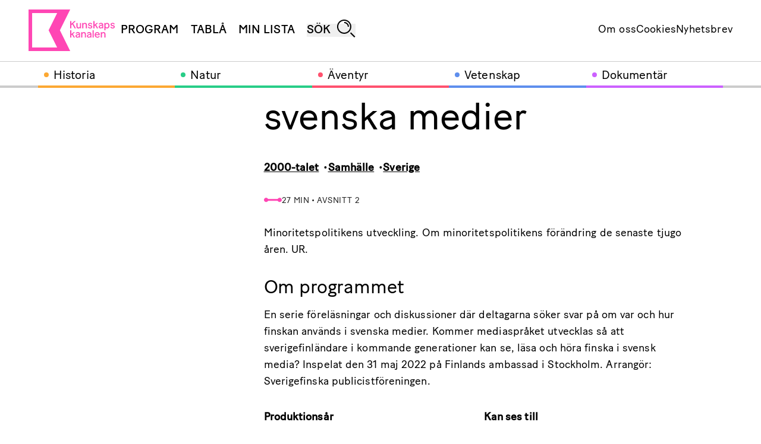

--- FILE ---
content_type: text/html;charset=utf-8
request_url: https://kunskapskanalen.se/program/ur-samtiden-finskan-i-svenska-medier-avsnitt-2
body_size: 29960
content:
<!DOCTYPE html><html  dir="ltr" lang="sv-SE"><head><meta charset="utf-8">
<meta name="viewport" content="width=device-width, initial-scale=1">
<script type="importmap">{"imports":{"#entry":"/_nuxt/UA78hCiG.js"}}</script>
<title>UR Samtiden - Finskan i svenska medier</title>
<style>.modal-overlay-enter-active,.modal-overlay-leave-active{transform:none;transition-duration:.3s;transition-property:opacity;transition-timing-function:cubic-bezier(.4,0,.2,1);transition-timing-function:cubic-bezier(0,0,.2,1)}.modal-overlay-enter-from,.modal-overlay-leave-to{opacity:0;transition-duration:.1s}.modal-canvas-enter-active,.modal-canvas-leave-active{transform:none;transition-duration:.3s;transition-property:opacity,transform;transition-timing-function:cubic-bezier(.4,0,.2,1);transition-timing-function:cubic-bezier(0,0,.2,1)}.modal-canvas-enter-from,.modal-canvas-leave-to{--tw-translate-y:6rem;opacity:0;transform:translate(var(--tw-translate-x),var(--tw-translate-y)) rotate(var(--tw-rotate)) skew(var(--tw-skew-x)) skewY(var(--tw-skew-y)) scaleX(var(--tw-scale-x)) scaleY(var(--tw-scale-y));transition-duration:.1s}.search-overlay-enter-active,.search-overlay-leave-active{transition-duration:.3s;transition-property:color,background-color,border-color,text-decoration-color,fill,stroke;transition-timing-function:cubic-bezier(.4,0,.2,1);transition-timing-function:cubic-bezier(0,0,.2,1)}.search-overlay-enter-from,.search-overlay-leave-to{background-color:transparent;transition-duration:.15s;transition-timing-function:cubic-bezier(0,0,.2,1)}.search-enter-active,.search-leave-active{transition-duration:.3s;transition-property:opacity;transition-timing-function:cubic-bezier(.4,0,.2,1);transition-timing-function:cubic-bezier(0,0,.2,1)}.search-enter-from,.search-leave-to{opacity:0;transition-duration:.15s;transition-timing-function:cubic-bezier(0,0,.2,1)}.search-results-enter-active,.search-results-leave-active{transition-duration:.15s;transition-property:opacity;transition-timing-function:cubic-bezier(.4,0,.2,1);transition-timing-function:cubic-bezier(0,0,.2,1)}.search-results-enter-from,.search-results-leave-to{opacity:0;transition-duration:.15s;transition-timing-function:cubic-bezier(0,0,.2,1)}.picture-enter-active,.picture-leave-active{transition-duration:.15s;transition-property:opacity;transition-timing-function:cubic-bezier(.4,0,.2,1);transition-timing-function:cubic-bezier(0,0,.2,1)}.picture-enter-from,.picture-leave-to{opacity:0;transition-duration:.15s;transition-timing-function:cubic-bezier(0,0,.2,1)}*,:after,:before{--tw-border-spacing-x:0;--tw-border-spacing-y:0;--tw-translate-x:0;--tw-translate-y:0;--tw-rotate:0;--tw-skew-x:0;--tw-skew-y:0;--tw-scale-x:1;--tw-scale-y:1;--tw-pan-x: ;--tw-pan-y: ;--tw-pinch-zoom: ;--tw-scroll-snap-strictness:proximity;--tw-gradient-from-position: ;--tw-gradient-via-position: ;--tw-gradient-to-position: ;--tw-ordinal: ;--tw-slashed-zero: ;--tw-numeric-figure: ;--tw-numeric-spacing: ;--tw-numeric-fraction: ;--tw-ring-inset: ;--tw-ring-offset-width:0px;--tw-ring-offset-color:#fff;--tw-ring-color:rgba(59,130,246,.5);--tw-ring-offset-shadow:0 0 #0000;--tw-ring-shadow:0 0 #0000;--tw-shadow:0 0 #0000;--tw-shadow-colored:0 0 #0000;--tw-blur: ;--tw-brightness: ;--tw-contrast: ;--tw-grayscale: ;--tw-hue-rotate: ;--tw-invert: ;--tw-saturate: ;--tw-sepia: ;--tw-drop-shadow: ;--tw-backdrop-blur: ;--tw-backdrop-brightness: ;--tw-backdrop-contrast: ;--tw-backdrop-grayscale: ;--tw-backdrop-hue-rotate: ;--tw-backdrop-invert: ;--tw-backdrop-opacity: ;--tw-backdrop-saturate: ;--tw-backdrop-sepia: ;--tw-contain-size: ;--tw-contain-layout: ;--tw-contain-paint: ;--tw-contain-style: }::backdrop{--tw-border-spacing-x:0;--tw-border-spacing-y:0;--tw-translate-x:0;--tw-translate-y:0;--tw-rotate:0;--tw-skew-x:0;--tw-skew-y:0;--tw-scale-x:1;--tw-scale-y:1;--tw-pan-x: ;--tw-pan-y: ;--tw-pinch-zoom: ;--tw-scroll-snap-strictness:proximity;--tw-gradient-from-position: ;--tw-gradient-via-position: ;--tw-gradient-to-position: ;--tw-ordinal: ;--tw-slashed-zero: ;--tw-numeric-figure: ;--tw-numeric-spacing: ;--tw-numeric-fraction: ;--tw-ring-inset: ;--tw-ring-offset-width:0px;--tw-ring-offset-color:#fff;--tw-ring-color:rgba(59,130,246,.5);--tw-ring-offset-shadow:0 0 #0000;--tw-ring-shadow:0 0 #0000;--tw-shadow:0 0 #0000;--tw-shadow-colored:0 0 #0000;--tw-blur: ;--tw-brightness: ;--tw-contrast: ;--tw-grayscale: ;--tw-hue-rotate: ;--tw-invert: ;--tw-saturate: ;--tw-sepia: ;--tw-drop-shadow: ;--tw-backdrop-blur: ;--tw-backdrop-brightness: ;--tw-backdrop-contrast: ;--tw-backdrop-grayscale: ;--tw-backdrop-hue-rotate: ;--tw-backdrop-invert: ;--tw-backdrop-opacity: ;--tw-backdrop-saturate: ;--tw-backdrop-sepia: ;--tw-contain-size: ;--tw-contain-layout: ;--tw-contain-paint: ;--tw-contain-style: }/*! tailwindcss v3.4.17 | MIT License | https://tailwindcss.com*/*,:after,:before{border:0 solid #e5e7eb;box-sizing:border-box}:after,:before{--tw-content:""}:host,html{line-height:1.5;-webkit-text-size-adjust:100%;font-family:ui-sans-serif,system-ui,sans-serif,Apple Color Emoji,Segoe UI Emoji,Segoe UI Symbol,Noto Color Emoji;font-feature-settings:normal;font-variation-settings:normal;-moz-tab-size:4;-o-tab-size:4;tab-size:4;-webkit-tap-highlight-color:transparent}body{line-height:inherit;margin:0}hr{border-top-width:1px;color:inherit;height:0}abbr:where([title]){-webkit-text-decoration:underline dotted;text-decoration:underline dotted}h1,h2,h3,h4,h5,h6{font-size:inherit;font-weight:inherit}a{color:inherit;text-decoration:inherit}b,strong{font-weight:bolder}code,kbd,pre,samp{font-family:ui-monospace,SFMono-Regular,Menlo,Monaco,Consolas,Liberation Mono,Courier New,monospace;font-feature-settings:normal;font-size:1em;font-variation-settings:normal}small{font-size:80%}sub,sup{font-size:75%;line-height:0;position:relative;vertical-align:baseline}sub{bottom:-.25em}sup{top:-.5em}table{border-collapse:collapse;border-color:inherit;text-indent:0}button,input,optgroup,select,textarea{color:inherit;font-family:inherit;font-feature-settings:inherit;font-size:100%;font-variation-settings:inherit;font-weight:inherit;letter-spacing:inherit;line-height:inherit;margin:0;padding:0}button,select{text-transform:none}button,input:where([type=button]),input:where([type=reset]),input:where([type=submit]){-webkit-appearance:button;background-color:transparent;background-image:none}:-moz-focusring{outline:auto}:-moz-ui-invalid{box-shadow:none}progress{vertical-align:baseline}::-webkit-inner-spin-button,::-webkit-outer-spin-button{height:auto}[type=search]{-webkit-appearance:textfield;outline-offset:-2px}::-webkit-search-decoration{-webkit-appearance:none}::-webkit-file-upload-button{-webkit-appearance:button;font:inherit}summary{display:list-item}blockquote,dd,dl,figure,h1,h2,h3,h4,h5,h6,hr,p,pre{margin:0}fieldset{margin:0}fieldset,legend{padding:0}menu,ol,ul{list-style:none;margin:0;padding:0}dialog{padding:0}textarea{resize:vertical}input::-moz-placeholder,textarea::-moz-placeholder{color:#9ca3af;opacity:1}input::placeholder,textarea::placeholder{color:#9ca3af;opacity:1}[role=button],button{cursor:pointer}:disabled{cursor:default}audio,canvas,embed,iframe,img,object,svg,video{display:block;vertical-align:middle}img,video{height:auto;max-width:100%}[hidden]:where(:not([hidden=until-found])){display:none}body{letter-spacing:.005em;overflow-x:hidden;--tw-bg-opacity:1;background-color:rgb(255 255 255/var(--tw-bg-opacity,1));font-family:BatonTurbo,sans-serif;font-size:clamp(16px,2vw,18px);line-height:clamp(25.6px,3vw,28.8px);--tw-text-opacity:1;color:rgb(0 0 0/var(--tw-text-opacity,1))}main{min-height:calc(100vh - 60px)}@media (min-width:1024px){main{min-height:calc(100vh - 148px)}}.button-hover-overlay{position:relative}.button-hover-overlay:after{background-color:#ffffff0a;content:var(--tw-content);inset:0;position:absolute}.button-hover-overlay:hover:after{background-color:#0000001a;content:var(--tw-content)}.richtext h2{font-size:21px;font-weight:500}.richtext h2,.richtext p{margin-bottom:1.5rem}.richtext a{text-decoration-color:#0038cc;text-decoration-line:underline;text-underline-offset:6px}@font-face{font-display:swap;font-family:BatonTurbo;font-weight:400;src:url(/_nuxt/BatonTurboWeb-Regular.CwyHjw6Z.woff)}@font-face{font-display:swap;font-family:BatonTurbo;font-weight:500;src:url(/_nuxt/BatonTurboWeb-Book.CA5JNGud.woff)}@font-face{font-display:swap;font-family:Inter;font-weight:300;src:url(/_nuxt/Inter-Light.DhAqtaZH.ttf)}@font-face{font-display:swap;font-family:Inter;font-weight:400;src:url(/_nuxt/Inter-Regular.CKX1N0ak.ttf)}p{letter-spacing:.005em}h1{font-size:32px;letter-spacing:-.001em;line-height:36px}@media (min-width:1024px){h1{font-size:64px;line-height:72px}}.text-base{letter-spacing:.005em}.text-h2{letter-spacing:-.005em;margin-bottom:.875rem}.text-system-mini{letter-spacing:.04em}.text-system-small{letter-spacing:.03em}.icon{display:flex;justify-content:center;line-height:1}.icon:after{background-repeat:no-repeat;background-size:contain;content:var(--tw-content);display:inline-block;height:1.25rem;margin-left:.25rem;position:relative;width:1.25rem}.icon.external-link:after{background-image:url("data:image/svg+xml;charset=utf-8,%3Csvg xmlns='http://www.w3.org/2000/svg' width='24' height='24' fill='none' viewBox='0 0 24 24'%3E%3Cpath fill='%23001629' d='M19 19H5V5h7V3H5a2 2 0 0 0-2 2v14a2 2 0 0 0 2 2h14c1.1 0 2-.9 2-2v-7h-2zM14 3v2h3.59l-9.83 9.83 1.41 1.41L19 6.41V10h2V3z' style='fill:%23001629;fill:color(display-p3 0 .085 .16);fill-opacity:1'/%3E%3C/svg%3E");bottom:.125rem;content:var(--tw-content)}.container{margin-left:auto;margin-right:auto;padding-left:1rem;padding-right:1rem;width:100%}@media (min-width:640px){.container{max-width:640px;padding-left:1rem;padding-right:1rem}}@media (min-width:768px){.container{max-width:768px}}@media (min-width:1024px){.container{max-width:1024px;padding-left:3rem;padding-right:3rem}}@media (min-width:1280px){.container{max-width:1280px;padding-left:3rem;padding-right:3rem}}@media (min-width:1344px){.container{max-width:1344px;padding-left:2rem;padding-right:2rem}}.pointer-events-none{pointer-events:none}.pointer-events-auto{pointer-events:auto}.fixed{position:fixed}.absolute{position:absolute}.relative{position:relative}.inset-0{inset:0}.inset-x-0{left:0;right:0}.inset-x-4{left:1rem;right:1rem}.inset-y-0{bottom:0;top:0}.inset-y-5{bottom:1.25rem;top:1.25rem}.-top-0\.5{top:-.125rem}.-top-1{top:-.25rem}.-top-2{top:-.5rem}.-top-20{top:-5rem}.bottom-0{bottom:0}.left-0{left:0}.left-1\/2{left:50%}.left-\[calc\(100\%-1rem\)\]{left:calc(100% - 1rem)}.left-full{left:100%}.right-0{right:0}.right-2\.5{right:.625rem}.right-\[calc\(100\%-1rem\)\]{right:calc(100% - 1rem)}.top-0{top:0}.top-\[2px\]{top:2px}.top-\[3px\]{top:3px}.top-\[60px\]{top:60px}.z-10{z-index:10}.z-20{z-index:20}.z-30{z-index:30}.z-40{z-index:40}.z-50{z-index:50}.col-span-2{grid-column:span 2/span 2}.row-span-2{grid-row:span 2/span 2}.-mx-4{margin-left:-1rem;margin-right:-1rem}.mx-5{margin-left:1.25rem;margin-right:1.25rem}.mx-\[3px\]{margin-left:3px;margin-right:3px}.mx-auto{margin-left:auto;margin-right:auto}.-mt-\[30px\]{margin-top:-30px}.mb-0{margin-bottom:0}.mb-0\.5{margin-bottom:.125rem}.mb-1{margin-bottom:.25rem}.mb-1\.5{margin-bottom:.375rem}.mb-10{margin-bottom:2.5rem}.mb-16{margin-bottom:4rem}.mb-2{margin-bottom:.5rem}.mb-2\.5{margin-bottom:.625rem}.mb-20{margin-bottom:5rem}.mb-3{margin-bottom:.75rem}.mb-3\.5{margin-bottom:.875rem}.mb-4{margin-bottom:1rem}.mb-5{margin-bottom:1.25rem}.mb-6{margin-bottom:1.5rem}.mb-8{margin-bottom:2rem}.ml-1{margin-left:.25rem}.ml-2{margin-left:.5rem}.ml-3{margin-left:.75rem}.ml-4{margin-left:1rem}.mr-2{margin-right:.5rem}.mr-3{margin-right:.75rem}.mt-1{margin-top:.25rem}.mt-1\.5{margin-top:.375rem}.mt-12{margin-top:3rem}.mt-4{margin-top:1rem}.mt-8{margin-top:2rem}.mt-\[60px\]{margin-top:60px}.line-clamp-1{-webkit-line-clamp:1}.line-clamp-1,.line-clamp-2{display:-webkit-box;overflow:hidden;-webkit-box-orient:vertical}.line-clamp-2{-webkit-line-clamp:2}.line-clamp-3{-webkit-line-clamp:3}.line-clamp-3,.line-clamp-4{display:-webkit-box;overflow:hidden;-webkit-box-orient:vertical}.line-clamp-4{-webkit-line-clamp:4}.block{display:block}.inline-block{display:inline-block}.flex{display:flex}.grid{display:grid}.hidden{display:none}.aspect-\[3\/3\.2\]{aspect-ratio:3/3.2}.aspect-\[4\/3\]{aspect-ratio:4/3}.aspect-square{aspect-ratio:1/1}.aspect-video{aspect-ratio:16/9}.h-0\.5{height:.125rem}.h-20{height:5rem}.h-4{height:1rem}.h-48{height:12rem}.h-5{height:1.25rem}.h-6{height:1.5rem}.h-8{height:2rem}.h-9{height:2.25rem}.h-\[20px\]{height:20px}.h-\[25px\]{height:25px}.h-\[26px\]{height:26px}.h-\[33px\]{height:33px}.h-\[3px\]{height:3px}.h-\[43\%\]{height:43%}.h-\[56px\]{height:56px}.h-\[60px\]{height:60px}.h-\[70px\]{height:70px}.h-\[72px\]{height:72px}.h-\[7px\]{height:7px}.h-\[94px\]{height:94px}.h-\[calc\(100vh-60px\)\]{height:calc(100vh - 60px)}.h-auto{height:auto}.h-full{height:100%}.h-screen{height:100vh}.max-h-\[calc\(100vh-60px\)\]{max-height:calc(100vh - 60px)}.min-h-\[350px\]{min-height:350px}.min-h-\[calc\(100vh-60px\)\]{min-height:calc(100vh - 60px)}.w-0{width:0}.w-20{width:5rem}.w-3\/4{width:75%}.w-4{width:1rem}.w-6{width:1.5rem}.w-8{width:2rem}.w-\[120px\]{width:120px}.w-\[143px\]{width:143px}.w-\[20px\]{width:20px}.w-\[21px\]{width:21px}.w-\[26px\]{width:26px}.w-\[30px\]{width:30px}.w-\[56px\]{width:56px}.w-\[60px\]{width:60px}.w-\[calc\(\(100\%-2\.5rem\)\/3\)\]{width:calc(33.33333% - .83333rem)}.w-\[calc\(\(100\%-3\.75rem\)\/4\)\]{width:calc(25% - .9375rem)}.w-auto{width:auto}.w-full{width:100%}.w-screen{width:100vw}.min-w-0{min-width:0}.max-w-\[420px\]{max-width:420px}.max-w-\[500px\]{max-width:500px}.max-w-\[790px\]{max-width:790px}.max-w-md{max-width:28rem}.shrink-0{flex-shrink:0}.grow{flex-grow:1}.basis-1\/4{flex-basis:25%}.basis-6{flex-basis:1.5rem}.basis-\[36\%\]{flex-basis:36%}.basis-\[60px\]{flex-basis:60px}.basis-\[7px\]{flex-basis:7px}.basis-\[90px\]{flex-basis:90px}.basis-\[92px\]{flex-basis:92px}.basis-\[94\%\]{flex-basis:94%}.basis-full{flex-basis:100%}.-translate-x-1\/2{--tw-translate-x:-50%}.-translate-x-1\/2,.-translate-y-\[7px\]{transform:translate(var(--tw-translate-x),var(--tw-translate-y)) rotate(var(--tw-rotate)) skew(var(--tw-skew-x)) skewY(var(--tw-skew-y)) scaleX(var(--tw-scale-x)) scaleY(var(--tw-scale-y))}.-translate-y-\[7px\]{--tw-translate-y:-7px}.translate-y-\[7px\]{--tw-translate-y:7px}.rotate-180,.translate-y-\[7px\]{transform:translate(var(--tw-translate-x),var(--tw-translate-y)) rotate(var(--tw-rotate)) skew(var(--tw-skew-x)) skewY(var(--tw-skew-y)) scaleX(var(--tw-scale-x)) scaleY(var(--tw-scale-y))}.rotate-180{--tw-rotate:180deg}.animate-button-click{animation:button-click .7s}.cursor-auto{cursor:auto}.cursor-default{cursor:default}.cursor-pointer{cursor:pointer}.grid-cols-1{grid-template-columns:repeat(1,minmax(0,1fr))}.grid-cols-2{grid-template-columns:repeat(2,minmax(0,1fr))}.grid-cols-\[26px_1fr\]{grid-template-columns:26px 1fr}.grid-cols-\[60px_1fr\]{grid-template-columns:60px 1fr}.grid-cols-\[94px_1fr\]{grid-template-columns:94px 1fr}.flex-col{flex-direction:column}.flex-wrap{flex-wrap:wrap}.content-start{align-content:flex-start}.items-end{align-items:flex-end}.items-center{align-items:center}.justify-start{justify-content:flex-start}.justify-end{justify-content:flex-end}.justify-center{justify-content:center}.justify-between{justify-content:space-between}.gap-2{gap:.5rem}.gap-2\.5{gap:.625rem}.gap-4{gap:1rem}.gap-5{gap:1.25rem}.gap-6{gap:1.5rem}.gap-8{gap:2rem}.gap-\[38px\]{gap:38px}.gap-x-2{-moz-column-gap:.5rem;column-gap:.5rem}.gap-x-5{-moz-column-gap:1.25rem;column-gap:1.25rem}.gap-y-6{row-gap:1.5rem}.overflow-hidden{overflow:hidden}.overflow-x-scroll{overflow-x:scroll}.overflow-y-scroll{overflow-y:scroll}.truncate{overflow:hidden;text-overflow:ellipsis;white-space:nowrap}.whitespace-normal{white-space:normal}.whitespace-nowrap{white-space:nowrap}.rounded{border-radius:.25rem}.rounded-full{border-radius:9999px}.border{border-width:1px}.border-b{border-bottom-width:1px}.border-b-2{border-bottom-width:2px}.border-b-\[10px\]{border-bottom-width:10px}.border-r{border-right-width:1px}.border-black{--tw-border-opacity:1;border-color:rgb(0 0 0/var(--tw-border-opacity,1))}.border-gray-300{--tw-border-opacity:1;border-color:rgb(209 213 219/var(--tw-border-opacity,1))}.border-heavy-metal{--tw-border-opacity:1;border-color:rgb(52 54 52/var(--tw-border-opacity,1))}.bg-\[\#141414\]{--tw-bg-opacity:1;background-color:rgb(20 20 20/var(--tw-bg-opacity,1))}.bg-\[\#D2DCDC\]{--tw-bg-opacity:1;background-color:rgb(210 220 220/var(--tw-bg-opacity,1))}.bg-adventure{--tw-bg-opacity:1;background-color:rgb(255 81 110/var(--tw-bg-opacity,1))}.bg-black{--tw-bg-opacity:1;background-color:rgb(0 0 0/var(--tw-bg-opacity,1))}.bg-black\/30{background-color:#0000004d}.bg-black\/60{background-color:#0009}.bg-blue-ribbon{--tw-bg-opacity:1;background-color:rgb(0 70 255/var(--tw-bg-opacity,1))}.bg-cod-gray{--tw-bg-opacity:1;background-color:rgb(20 20 20/var(--tw-bg-opacity,1))}.bg-documentary{--tw-bg-opacity:1;background-color:rgb(204 97 255/var(--tw-bg-opacity,1))}.bg-gray-100{--tw-bg-opacity:1;background-color:rgb(243 244 246/var(--tw-bg-opacity,1))}.bg-history{--tw-bg-opacity:1;background-color:rgb(252 168 50/var(--tw-bg-opacity,1))}.bg-laser-lemon{--tw-bg-opacity:1;background-color:rgb(255 255 100/var(--tw-bg-opacity,1))}.bg-mine-shaft{--tw-bg-opacity:1;background-color:rgb(35 35 35/var(--tw-bg-opacity,1))}.bg-mine-shaft\/70{background-color:#232323b3}.bg-nature{--tw-bg-opacity:1;background-color:rgb(40 205 135/var(--tw-bg-opacity,1))}.bg-rose{--tw-bg-opacity:1;background-color:rgb(255 70 180/var(--tw-bg-opacity,1))}.bg-rose\/25{background-color:#ff46b440}.bg-science{--tw-bg-opacity:1;background-color:rgb(94 142 237/var(--tw-bg-opacity,1))}.bg-tiara{--tw-bg-opacity:1;background-color:rgb(210 220 220/var(--tw-bg-opacity,1))}.bg-transparent{background-color:transparent}.bg-white{--tw-bg-opacity:1;background-color:rgb(255 255 255/var(--tw-bg-opacity,1))}.bg-opacity-0{--tw-bg-opacity:0}.bg-\[url\(\'\~\/assets\/images\/error-background\.svg\'\)\]{background-image:url("data:image/svg+xml;charset=utf-8,%3Csvg xmlns='http://www.w3.org/2000/svg' xml:space='preserve' viewBox='0 0 18 18'%3E%3Ccircle cx='2' cy='2' r='2' fill='%23fff' fill-opacity='.1'/%3E%3C/svg%3E")}.bg-gradient-to-b{background-image:linear-gradient(to bottom,var(--tw-gradient-stops))}.from-mine-shaft{--tw-gradient-from:#232323 var(--tw-gradient-from-position);--tw-gradient-to:rgba(35,35,35,0) var(--tw-gradient-to-position);--tw-gradient-stops:var(--tw-gradient-from),var(--tw-gradient-to)}.bg-\[length\:9px_9px\]{background-size:9px 9px}.fill-adventure{fill:#ff516e}.fill-black{fill:#000}.fill-disabled{fill:#aaa}.fill-documentary{fill:#cc61ff}.fill-history{fill:#fca832}.fill-nature{fill:#28cd87}.fill-science{fill:#5e8eed}.fill-white{fill:#fff}.stroke-black{stroke:#000}.stroke-disabled{stroke:#aaa}.stroke-\[3px\]{stroke-width:3px}.object-cover{-o-object-fit:cover;object-fit:cover}.px-1{padding-left:.25rem;padding-right:.25rem}.px-1\.5{padding-left:.375rem;padding-right:.375rem}.px-10{padding-left:2.5rem;padding-right:2.5rem}.px-2{padding-left:.5rem;padding-right:.5rem}.px-2\.5{padding-left:.625rem;padding-right:.625rem}.px-3{padding-left:.75rem;padding-right:.75rem}.px-4{padding-left:1rem;padding-right:1rem}.px-5{padding-left:1.25rem;padding-right:1.25rem}.px-6{padding-left:1.5rem;padding-right:1.5rem}.px-\[30px\]{padding-left:30px;padding-right:30px}.py-0\.5{padding-bottom:.125rem;padding-top:.125rem}.py-1{padding-bottom:.25rem;padding-top:.25rem}.py-12{padding-bottom:3rem;padding-top:3rem}.py-2\.5{padding-bottom:.625rem;padding-top:.625rem}.py-3{padding-bottom:.75rem;padding-top:.75rem}.py-3\.5{padding-bottom:.875rem;padding-top:.875rem}.py-5{padding-bottom:1.25rem;padding-top:1.25rem}.py-6{padding-bottom:1.5rem;padding-top:1.5rem}.py-8{padding-bottom:2rem;padding-top:2rem}.pb-0\.5{padding-bottom:.125rem}.pb-1{padding-bottom:.25rem}.pb-1\.5{padding-bottom:.375rem}.pb-10{padding-bottom:2.5rem}.pb-12{padding-bottom:3rem}.pb-16{padding-bottom:4rem}.pb-2\.5{padding-bottom:.625rem}.pb-4{padding-bottom:1rem}.pb-5{padding-bottom:1.25rem}.pb-6{padding-bottom:1.5rem}.pb-8{padding-bottom:2rem}.pl-2\.5{padding-left:.625rem}.pl-20{padding-left:5rem}.pl-5{padding-left:1.25rem}.pl-6{padding-left:1.5rem}.pl-\[24px\]{padding-left:24px}.pl-\[26px\]{padding-left:26px}.pr-1{padding-right:.25rem}.pr-1\.5{padding-right:.375rem}.pr-16{padding-right:4rem}.pr-2{padding-right:.5rem}.pr-8{padding-right:2rem}.pr-\[42px\]{padding-right:42px}.pt-1{padding-top:.25rem}.pt-2{padding-top:.5rem}.pt-2\.5{padding-top:.625rem}.pt-3{padding-top:.75rem}.pt-3\.5{padding-top:.875rem}.pt-4{padding-top:1rem}.pt-5{padding-top:1.25rem}.pt-6{padding-top:1.5rem}.pt-8{padding-top:2rem}.pt-\[60px\]{padding-top:60px}.text-left{text-align:left}.text-center{text-align:center}.font-inter{font-family:Inter,sans-serif}.text-\[12px\]{font-size:12px}.text-\[14px\]{font-size:14px}.text-\[15px\]{font-size:15px}.text-\[16px\]{font-size:16px}.text-\[18px\]{font-size:18px}.text-\[20px\]{font-size:20px}.text-\[24px\]{font-size:24px}.text-\[30px\]{font-size:30px}.text-\[64px\]{font-size:64px}.text-\[90px\]{font-size:90px}.text-\[clamp\(16px\,_2vw\,_18px\)\]{font-size:clamp(16px,2vw,18px)}.text-\[clamp\(32px\,_4\.5vw\,_48px\)\]{font-size:clamp(32px,4.5vw,48px)}.text-\[clamp\(32px\,_4vw\,_64px\)\]{font-size:clamp(32px,4vw,64px)}.text-base{font-size:clamp(16px,2vw,18px);line-height:clamp(25.6px,3vw,28.8px)}.text-h2{font-size:clamp(24px,4vw,32px);line-height:clamp(27px,4vw,36px)}.text-sm{font-size:.875rem;line-height:1.25rem}.text-system-mini{font-size:12px;line-height:15px}.text-system-small{font-size:14px;line-height:18px}.text-teaser-secondary-title{font-size:20px;line-height:22.5px}.text-teaser-title{font-size:24px;line-height:27px}.text-xl{font-size:1.25rem;line-height:1.75rem}.font-bold{font-weight:700}.font-light{font-weight:300}.font-medium{font-weight:500}.font-normal{font-weight:400}.font-semi-medium{font-weight:450}.uppercase{text-transform:uppercase}.capitalize{text-transform:capitalize}.leading-5{line-height:1.25rem}.leading-6{line-height:1.5rem}.leading-\[100\%\]{line-height:100%}.leading-\[120\%\]{line-height:120%}.leading-\[160\%\]{line-height:160%}.leading-\[17\.5px\]{line-height:17.5px}.leading-\[19\.6px\]{line-height:19.6px}.leading-\[19px\]{line-height:19px}.leading-\[22\.5px\]{line-height:22.5px}.leading-\[22px\]{line-height:22px}.leading-\[25\.6px\]{line-height:25.6px}.leading-\[26px\,_3vw\,_29px\]{line-height:26px,3vw,29px}.leading-\[27px\]{line-height:27px}.leading-\[28\.8px\]{line-height:28.8px}.leading-\[72px\]{line-height:72px}.leading-\[clamp\(36px\,_4\.5vw\,_54px\)\]{line-height:clamp(36px,4.5vw,54px)}.leading-extra-tight{line-height:1.125}.leading-less-relaxed{line-height:1.6}.leading-none{line-height:1}.leading-normal{line-height:1.5}.-tracking-\[0\.005em\]{letter-spacing:-.005em}.tracking-\[\.01em\]{letter-spacing:.01em}.tracking-\[0\.005em\]{letter-spacing:.005em}.tracking-\[0\.015em\]{letter-spacing:.015em}.text-adventure{--tw-text-opacity:1;color:rgb(255 81 110/var(--tw-text-opacity,1))}.text-aqua{--tw-text-opacity:1;color:rgb(0 220 255/var(--tw-text-opacity,1))}.text-black{--tw-text-opacity:1;color:rgb(0 0 0/var(--tw-text-opacity,1))}.text-blue-600{--tw-text-opacity:1;color:rgb(37 99 235/var(--tw-text-opacity,1))}.text-documentary{--tw-text-opacity:1;color:rgb(204 97 255/var(--tw-text-opacity,1))}.text-history{--tw-text-opacity:1;color:rgb(252 168 50/var(--tw-text-opacity,1))}.text-history-dark{--tw-text-opacity:1;color:rgb(211 126 9/var(--tw-text-opacity,1))}.text-laser-lemon{--tw-text-opacity:1;color:rgb(255 255 100/var(--tw-text-opacity,1))}.text-mine-shaft{--tw-text-opacity:1;color:rgb(35 35 35/var(--tw-text-opacity,1))}.text-nature{--tw-text-opacity:1;color:rgb(40 205 135/var(--tw-text-opacity,1))}.text-nature-dark{--tw-text-opacity:1;color:rgb(33 166 111/var(--tw-text-opacity,1))}.text-nobel{--tw-text-opacity:1;color:rgb(182 182 182/var(--tw-text-opacity,1))}.text-rose{--tw-text-opacity:1;color:rgb(255 70 180/var(--tw-text-opacity,1))}.text-science{--tw-text-opacity:1;color:rgb(94 142 237/var(--tw-text-opacity,1))}.text-silver{--tw-text-opacity:1;color:rgb(161 161 161/var(--tw-text-opacity,1))}.text-white{--tw-text-opacity:1;color:rgb(255 255 255/var(--tw-text-opacity,1))}.underline{text-decoration-line:underline}.decoration-aqua{text-decoration-color:#00dcff}.decoration-transparent{text-decoration-color:transparent}.decoration-2{text-decoration-thickness:2px}.underline-offset-\[3px\]{text-underline-offset:3px}.underline-offset-\[6px\]{text-underline-offset:6px}.opacity-0{opacity:0}.opacity-30{opacity:.3}.shadow-\[inset_0_-1px_0_0\]{--tw-shadow:inset 0 -1px 0 0;--tw-shadow-colored:inset 0 -1px 0 0 var(--tw-shadow-color)}.shadow-\[inset_0_-1px_0_0\],.shadow-\[inset_0_-1px_0_0_rgba\(255\,255\,255\,0\.2\)\]{box-shadow:var(--tw-ring-offset-shadow,0 0 #0000),var(--tw-ring-shadow,0 0 #0000),var(--tw-shadow)}.shadow-\[inset_0_-1px_0_0_rgba\(255\,255\,255\,0\.2\)\]{--tw-shadow:inset 0 -1px 0 0 hsla(0,0%,100%,.2);--tw-shadow-colored:inset 0 -1px 0 0 var(--tw-shadow-color)}.shadow-\[inset_0_-4px_0_0\]{--tw-shadow:inset 0 -4px 0 0;--tw-shadow-colored:inset 0 -4px 0 0 var(--tw-shadow-color)}.shadow-\[inset_0_-4px_0_0\],.shadow-\[inset_0_0_0_4px\]{box-shadow:var(--tw-ring-offset-shadow,0 0 #0000),var(--tw-ring-shadow,0 0 #0000),var(--tw-shadow)}.shadow-\[inset_0_0_0_4px\]{--tw-shadow:inset 0 0 0 4px;--tw-shadow-colored:inset 0 0 0 4px var(--tw-shadow-color)}.shadow-\[inset_1px_0_0_0_rgba\(255\,255\,255\,0\.2\)\]{--tw-shadow:inset 1px 0 0 0 hsla(0,0%,100%,.2);--tw-shadow-colored:inset 1px 0 0 0 var(--tw-shadow-color)}.shadow-\[inset_1px_0_0_0_rgba\(255\,255\,255\,0\.2\)\],.shadow-none{box-shadow:var(--tw-ring-offset-shadow,0 0 #0000),var(--tw-ring-shadow,0 0 #0000),var(--tw-shadow)}.shadow-none{--tw-shadow:0 0 #0000;--tw-shadow-colored:0 0 #0000}.shadow-\[rgba\(255\,255\,255\,0\.2\)\]{--tw-shadow-color:hsla(0,0%,100%,.2);--tw-shadow:var(--tw-shadow-colored)}.shadow-adventure{--tw-shadow-color:#ff516e;--tw-shadow:var(--tw-shadow-colored)}.shadow-black{--tw-shadow-color:#000;--tw-shadow:var(--tw-shadow-colored)}.shadow-documentary{--tw-shadow-color:#cc61ff;--tw-shadow:var(--tw-shadow-colored)}.shadow-history{--tw-shadow-color:#fca832;--tw-shadow:var(--tw-shadow-colored)}.shadow-nature{--tw-shadow-color:#28cd87;--tw-shadow:var(--tw-shadow-colored)}.shadow-science{--tw-shadow-color:#5e8eed;--tw-shadow:var(--tw-shadow-colored)}.shadow-transparent{--tw-shadow-color:transparent;--tw-shadow:var(--tw-shadow-colored)}.filter{filter:var(--tw-blur) var(--tw-brightness) var(--tw-contrast) var(--tw-grayscale) var(--tw-hue-rotate) var(--tw-invert) var(--tw-saturate) var(--tw-sepia) var(--tw-drop-shadow)}.transition{transition-duration:.15s;transition-property:color,background-color,border-color,text-decoration-color,fill,stroke,opacity,box-shadow,transform,filter,backdrop-filter;transition-timing-function:cubic-bezier(.4,0,.2,1)}.transition-colors{transition-duration:.15s;transition-property:color,background-color,border-color,text-decoration-color,fill,stroke;transition-timing-function:cubic-bezier(.4,0,.2,1)}.transition-left{transition-duration:.15s;transition-property:left;transition-timing-function:cubic-bezier(.4,0,.2,1)}.transition-opacity{transition-duration:.15s;transition-property:opacity;transition-timing-function:cubic-bezier(.4,0,.2,1)}.transition-shadow{transition-duration:.15s;transition-property:box-shadow;transition-timing-function:cubic-bezier(.4,0,.2,1)}.transition-transform{transition-duration:.15s;transition-property:transform;transition-timing-function:cubic-bezier(.4,0,.2,1)}.transition-width{transition-property:width;transition-timing-function:cubic-bezier(.4,0,.2,1)}.duration-150,.transition-width{transition-duration:.15s}.duration-300{transition-duration:.3s}.duration-500{transition-duration:.5s}.ease-in-out{transition-timing-function:cubic-bezier(.4,0,.2,1)}.ease-out{transition-timing-function:cubic-bezier(0,0,.2,1)}.scrollbar-hide::-webkit-scrollbar{display:none}.scrollbar-hide{-ms-overflow-style:none;scrollbar-width:none}[type=search]::-webkit-search-cancel-button,[type=search]::-webkit-search-decoration{-webkit-appearance:none;appearance:none}@media (min-width:1024px){.lg\:container{margin-left:auto;margin-right:auto;padding-left:1rem;padding-right:1rem;width:100%}@media (min-width:640px){.lg\:container{max-width:640px;padding-left:1rem;padding-right:1rem}}@media (min-width:768px){.lg\:container{max-width:768px}}.lg\:container{max-width:1024px;padding-left:3rem;padding-right:3rem}@media (min-width:1280px){.lg\:container{max-width:1280px;padding-left:3rem;padding-right:3rem}}@media (min-width:1344px){.lg\:container{max-width:1344px;padding-left:2rem;padding-right:2rem}}}@media (min-width:1280px){.xl\:container{margin-left:auto;margin-right:auto;padding-left:1rem;padding-right:1rem;width:100%}@media (min-width:640px){.xl\:container{max-width:640px;padding-left:1rem;padding-right:1rem}}@media (min-width:768px){.xl\:container{max-width:768px}}@media (min-width:1024px){.xl\:container{max-width:1024px;padding-left:3rem;padding-right:3rem}}.xl\:container{max-width:1280px;padding-left:3rem;padding-right:3rem}@media (min-width:1344px){.xl\:container{max-width:1344px;padding-left:2rem;padding-right:2rem}}}.before\:absolute:before{content:var(--tw-content);position:absolute}.before\:inset-x-0:before{content:var(--tw-content);left:0;right:0}.before\:-bottom-0\.5:before{bottom:-.125rem;content:var(--tw-content)}.before\:left-1:before{content:var(--tw-content);left:.25rem}.before\:left-1\.5:before{content:var(--tw-content);left:.375rem}.before\:left-1\/2:before{content:var(--tw-content);left:50%}.before\:left-2:before{content:var(--tw-content);left:.5rem}.before\:left-2\.5:before{content:var(--tw-content);left:.625rem}.before\:top-1\/2:before{content:var(--tw-content);top:50%}.before\:block:before{content:var(--tw-content);display:block}.before\:h-0:before{content:var(--tw-content);height:0}.before\:h-1:before{content:var(--tw-content);height:.25rem}.before\:h-2:before{content:var(--tw-content);height:.5rem}.before\:w-0:before{content:var(--tw-content);width:0}.before\:w-1:before{content:var(--tw-content);width:.25rem}.before\:w-2:before{content:var(--tw-content);width:.5rem}.before\:-translate-x-1\/2:before{--tw-translate-x:-50%}.before\:-translate-x-1\/2:before,.before\:-translate-y-1\/2:before{content:var(--tw-content);transform:translate(var(--tw-translate-x),var(--tw-translate-y)) rotate(var(--tw-rotate)) skew(var(--tw-skew-x)) skewY(var(--tw-skew-y)) scaleX(var(--tw-scale-x)) scaleY(var(--tw-scale-y))}.before\:-translate-y-1\/2:before{--tw-translate-y:-50%}@keyframes button-click{0%{content:var(--tw-content);opacity:1}40%{content:var(--tw-content);opacity:1}to{content:var(--tw-content);height:200%;opacity:0;width:200%}}.before\:animate-button-click:before{animation:button-click .7s;content:var(--tw-content)}.before\:rounded-full:before{border-radius:9999px;content:var(--tw-content)}.before\:border-b:before{border-bottom-width:1px;content:var(--tw-content)}.before\:border-blue-ribbon:before{content:var(--tw-content);--tw-border-opacity:1;border-color:rgb(0 70 255/var(--tw-border-opacity,1))}.before\:border-nobel:before{content:var(--tw-content);--tw-border-opacity:1;border-color:rgb(182 182 182/var(--tw-border-opacity,1))}.before\:border-rose:before{content:var(--tw-content);--tw-border-opacity:1;border-color:rgb(255 70 180/var(--tw-border-opacity,1))}.before\:bg-adventure:before{content:var(--tw-content);--tw-bg-opacity:1;background-color:rgb(255 81 110/var(--tw-bg-opacity,1))}.before\:bg-black:before{content:var(--tw-content);--tw-bg-opacity:1;background-color:rgb(0 0 0/var(--tw-bg-opacity,1))}.before\:bg-documentary:before{content:var(--tw-content);--tw-bg-opacity:1;background-color:rgb(204 97 255/var(--tw-bg-opacity,1))}.before\:bg-history:before{content:var(--tw-content);--tw-bg-opacity:1;background-color:rgb(252 168 50/var(--tw-bg-opacity,1))}.before\:bg-nature:before{content:var(--tw-content);--tw-bg-opacity:1;background-color:rgb(40 205 135/var(--tw-bg-opacity,1))}.before\:bg-science:before{content:var(--tw-content);--tw-bg-opacity:1;background-color:rgb(94 142 237/var(--tw-bg-opacity,1))}.before\:bg-white\/20:before{background-color:#fff3;content:var(--tw-content)}.before\:px-0\.5:before{content:var(--tw-content);padding-left:.125rem;padding-right:.125rem}.before\:px-1:before{content:var(--tw-content);padding-left:.25rem;padding-right:.25rem}.before\:opacity-0:before{content:var(--tw-content);opacity:0}.before\:transition-left:before{content:var(--tw-content);transition-duration:.15s;transition-property:left;transition-timing-function:cubic-bezier(.4,0,.2,1)}.before\:delay-200:before{content:var(--tw-content);transition-delay:.2s}.before\:duration-500:before{content:var(--tw-content);transition-duration:.5s}.before\:content-\[\'•\'\]:before{--tw-content:"•";content:var(--tw-content)}.after\:pointer-events-none:after{content:var(--tw-content);pointer-events:none}.after\:absolute:after{content:var(--tw-content);position:absolute}.after\:inset-0:after{content:var(--tw-content);inset:0}.after\:-bottom-0\.5:after{bottom:-.125rem;content:var(--tw-content)}.after\:-bottom-3\.5:after{bottom:-.875rem;content:var(--tw-content)}.after\:bottom-0:after{bottom:0;content:var(--tw-content)}.after\:left-0:after{content:var(--tw-content);left:0}.after\:right-0:after{content:var(--tw-content);right:0}.after\:right-full:after{content:var(--tw-content);right:100%}.after\:ml-2:after{content:var(--tw-content);margin-left:.5rem}.after\:block:after{content:var(--tw-content);display:block}.after\:h-1:after{content:var(--tw-content);height:.25rem}.after\:w-full:after{content:var(--tw-content);width:100%}.after\:border-b:after{border-bottom-width:1px;content:var(--tw-content)}.after\:border-b-4:after{border-bottom-width:4px;content:var(--tw-content)}.after\:border-adventure:after{content:var(--tw-content);--tw-border-opacity:1;border-color:rgb(255 81 110/var(--tw-border-opacity,1))}.after\:border-blue-ribbon:after{content:var(--tw-content);--tw-border-opacity:1;border-color:rgb(0 70 255/var(--tw-border-opacity,1))}.after\:border-documentary:after{content:var(--tw-content);--tw-border-opacity:1;border-color:rgb(204 97 255/var(--tw-border-opacity,1))}.after\:border-history:after{content:var(--tw-content);--tw-border-opacity:1;border-color:rgb(252 168 50/var(--tw-border-opacity,1))}.after\:border-nature:after{content:var(--tw-content);--tw-border-opacity:1;border-color:rgb(40 205 135/var(--tw-border-opacity,1))}.after\:border-nobel:after{content:var(--tw-content);--tw-border-opacity:1;border-color:rgb(182 182 182/var(--tw-border-opacity,1))}.after\:border-rose:after{content:var(--tw-content);--tw-border-opacity:1;border-color:rgb(255 70 180/var(--tw-border-opacity,1))}.after\:border-science:after{content:var(--tw-content);--tw-border-opacity:1;border-color:rgb(94 142 237/var(--tw-border-opacity,1))}.after\:border-transparent:after{border-color:transparent;content:var(--tw-content)}.after\:bg-transparent:after{background-color:transparent;content:var(--tw-content)}.after\:bg-\[url\(\'\~\/assets\/images\/divider-dot\.svg\'\)\]:after{background-image:url("data:image/svg+xml;charset=utf-8,%3Csvg xmlns='http://www.w3.org/2000/svg' xml:space='preserve' width='18' height='10' viewBox='0 0 18 10'%3E%3Ccircle cx='2' cy='5' r='2' fill='%23d2e1d2'/%3E%3C/svg%3E");content:var(--tw-content)}.after\:bg-gradient-to-r:after{background-image:linear-gradient(to right,var(--tw-gradient-stops));content:var(--tw-content)}.after\:from-transparent:after{content:var(--tw-content);--tw-gradient-from:transparent var(--tw-gradient-from-position);--tw-gradient-to:transparent var(--tw-gradient-to-position);--tw-gradient-stops:var(--tw-gradient-from),var(--tw-gradient-to)}.after\:from-85\%:after{content:var(--tw-content);--tw-gradient-from-position:85%}.after\:to-cod-gray:after{content:var(--tw-content);--tw-gradient-to:#141414 var(--tw-gradient-to-position)}.after\:bg-\[length\:9px_5px\]:after{background-size:9px 5px;content:var(--tw-content)}.after\:transition-colors:after{content:var(--tw-content);transition-duration:.15s;transition-property:color,background-color,border-color,text-decoration-color,fill,stroke;transition-timing-function:cubic-bezier(.4,0,.2,1)}.after\:transition-right:after{content:var(--tw-content);transition-duration:.15s;transition-property:right;transition-timing-function:cubic-bezier(.4,0,.2,1)}.after\:delay-0:after{content:var(--tw-content);transition-delay:0s}.after\:duration-500:after{content:var(--tw-content);transition-duration:.5s}.after\:content-\[\'•\'\]:after{--tw-content:"•";content:var(--tw-content)}.last\:mb-0:last-child{margin-bottom:0}.last\:pr-4:last-child{padding-right:1rem}.last\:shadow-none:last-child{--tw-shadow:0 0 #0000;--tw-shadow-colored:0 0 #0000;box-shadow:var(--tw-ring-offset-shadow,0 0 #0000),var(--tw-ring-shadow,0 0 #0000),var(--tw-shadow)}.last\:after\:content-\[\'\'\]:last-child:after{--tw-content:"";content:var(--tw-content)}.hover\:decoration-black:hover{text-decoration-color:#000}.hover\:shadow-\[inset_0_-8px_0_0\]:hover{--tw-shadow:inset 0 -8px 0 0;--tw-shadow-colored:inset 0 -8px 0 0 var(--tw-shadow-color);box-shadow:var(--tw-ring-offset-shadow,0 0 #0000),var(--tw-ring-shadow,0 0 #0000),var(--tw-shadow)}.hover\:shadow-adventure:hover{--tw-shadow-color:#ff516e;--tw-shadow:var(--tw-shadow-colored)}.hover\:shadow-documentary:hover{--tw-shadow-color:#cc61ff;--tw-shadow:var(--tw-shadow-colored)}.hover\:shadow-history:hover{--tw-shadow-color:#fca832;--tw-shadow:var(--tw-shadow-colored)}.hover\:shadow-nature:hover{--tw-shadow-color:#28cd87;--tw-shadow:var(--tw-shadow-colored)}.hover\:shadow-science:hover{--tw-shadow-color:#5e8eed;--tw-shadow:var(--tw-shadow-colored)}.hover\:before\:left-full:hover:before{content:var(--tw-content);left:100%}.hover\:before\:delay-0:hover:before{content:var(--tw-content);transition-delay:0s}.hover\:after\:right-0:hover:after{content:var(--tw-content);right:0}.hover\:after\:bg-black:hover:after{content:var(--tw-content);--tw-bg-opacity:1;background-color:rgb(0 0 0/var(--tw-bg-opacity,1))}.hover\:after\:delay-200:hover:after{content:var(--tw-content);transition-delay:.2s}.focus\:opacity-100:focus{opacity:1}.focus\:focus-visible\:outline-none:focus-visible:focus{outline:2px solid transparent;outline-offset:2px}.active\:shadow-\[inset_0_-50px_0_0\]:active{--tw-shadow:inset 0 -50px 0 0;--tw-shadow-colored:inset 0 -50px 0 0 var(--tw-shadow-color);box-shadow:var(--tw-ring-offset-shadow,0 0 #0000),var(--tw-ring-shadow,0 0 #0000),var(--tw-shadow)}.active\:shadow-adventure:active{--tw-shadow-color:#ff516e;--tw-shadow:var(--tw-shadow-colored)}.active\:shadow-documentary:active{--tw-shadow-color:#cc61ff;--tw-shadow:var(--tw-shadow-colored)}.active\:shadow-history:active{--tw-shadow-color:#fca832;--tw-shadow:var(--tw-shadow-colored)}.active\:shadow-nature:active{--tw-shadow-color:#28cd87;--tw-shadow:var(--tw-shadow-colored)}.active\:shadow-science:active{--tw-shadow-color:#5e8eed;--tw-shadow:var(--tw-shadow-colored)}.group:hover .group-hover\:scale-105{--tw-scale-x:1.05;--tw-scale-y:1.05;transform:translate(var(--tw-translate-x),var(--tw-translate-y)) rotate(var(--tw-rotate)) skew(var(--tw-skew-x)) skewY(var(--tw-skew-y)) scaleX(var(--tw-scale-x)) scaleY(var(--tw-scale-y))}.group:hover .group-hover\:fill-black{fill:#000}.group:hover .group-hover\:fill-white{fill:#fff}.group:hover .group-hover\:brightness-\[1\.15\]{--tw-brightness:brightness(1.15)}.group:hover .group-hover\:brightness-\[1\.15\],.group:hover .group-hover\:contrast-\[\.80\]{filter:var(--tw-blur) var(--tw-brightness) var(--tw-contrast) var(--tw-grayscale) var(--tw-hue-rotate) var(--tw-invert) var(--tw-saturate) var(--tw-sepia) var(--tw-drop-shadow)}.group:hover .group-hover\:contrast-\[\.80\]{--tw-contrast:contrast(.8)}.group.open .group-\[\.open\]\:translate-y-0{--tw-translate-y:0px}.group.open .group-\[\.open\]\:-rotate-45,.group.open .group-\[\.open\]\:translate-y-0{transform:translate(var(--tw-translate-x),var(--tw-translate-y)) rotate(var(--tw-rotate)) skew(var(--tw-skew-x)) skewY(var(--tw-skew-y)) scaleX(var(--tw-scale-x)) scaleY(var(--tw-scale-y))}.group.open .group-\[\.open\]\:-rotate-45{--tw-rotate:-45deg}.group.open .group-\[\.open\]\:rotate-45{--tw-rotate:45deg;transform:translate(var(--tw-translate-x),var(--tw-translate-y)) rotate(var(--tw-rotate)) skew(var(--tw-skew-x)) skewY(var(--tw-skew-y)) scaleX(var(--tw-scale-x)) scaleY(var(--tw-scale-y))}.group.open .group-\[\.open\]\:opacity-0{opacity:0}.group.open .group-\[\.open\]\:duration-300{transition-duration:.3s}:is(.dark-theme .dark-theme\:block){display:block}:is(.dark-theme .dark-theme\:hidden){display:none}:is(.dark-theme .dark-theme\:bg-mine-shaft){--tw-bg-opacity:1;background-color:rgb(35 35 35/var(--tw-bg-opacity,1))}:is(.dark-theme .dark-theme\:text-white){--tw-text-opacity:1;color:rgb(255 255 255/var(--tw-text-opacity,1))}:is(.dark-theme .dark-theme\:shadow-\[rgba\(255\,255\,255\,0\.2\)\]){--tw-shadow-color:hsla(0,0%,100%,.2);--tw-shadow:var(--tw-shadow-colored)}:is(.dark-theme .dark-theme\:hover\:decoration-white:hover){text-decoration-color:#fff}:is(.dark-theme .dark-theme\:hover\:after\:bg-white:hover):after{content:var(--tw-content);--tw-bg-opacity:1;background-color:rgb(255 255 255/var(--tw-bg-opacity,1))}@media (min-width:640px){.sm\:col-span-1{grid-column:span 1/span 1}.sm\:mb-0{margin-bottom:0}.sm\:mb-20{margin-bottom:5rem}.sm\:flex{display:flex}.sm\:aspect-video{aspect-ratio:16/9}.sm\:h-\[50px\]{height:50px}.sm\:min-h-\[465px\]{min-height:465px}.sm\:grid-cols-2{grid-template-columns:repeat(2,minmax(0,1fr))}.sm\:flex-col{flex-direction:column}.sm\:justify-end{justify-content:flex-end}.sm\:gap-2{gap:.5rem}.sm\:px-10{padding-left:2.5rem;padding-right:2.5rem}.sm\:px-12{padding-left:3rem;padding-right:3rem}.sm\:py-16{padding-bottom:4rem;padding-top:4rem}}@media (min-width:768px){.md\:mb-6{margin-bottom:1.5rem}.md\:block{display:block}.md\:hidden{display:none}.md\:min-h-\[325px\]{min-height:325px}.md\:min-h-\[354px\]{min-height:354px}.md\:w-auto{width:auto}.md\:basis-\[calc\(\(100\%-1\.25rem\)\/2\)\]{flex-basis:calc(50% - .625rem)}.md\:basis-\[calc\(\(100\%-2\.5rem\)\/3\)\]{flex-basis:calc(33.33333% - .83333rem)}.md\:grid-cols-\[80px_1fr\]{grid-template-columns:80px 1fr}.md\:flex-row{flex-direction:row}.md\:flex-nowrap{flex-wrap:nowrap}.md\:gap-12{gap:3rem}.md\:text-\[24px\]{font-size:24px}.md\:text-\[25px\]{font-size:25px}.md\:last\:basis-\[calc\(\(100\%-1\.25rem\)\/2\+1rem\)\]:last-child{flex-basis:calc(50% + .375rem)}.md\:last\:basis-\[calc\(\(100\%-2\.5rem\)\/3\+1rem\)\]:last-child{flex-basis:calc(33.33333% + .16667rem)}}@media (min-width:1024px){.lg\:inset-y-0{bottom:0;top:0}.lg\:-top-24{top:-6rem}.lg\:right-full{right:100%}.lg\:top-\[3px\]{top:3px}.lg\:order-2{order:2}.lg\:col-span-2{grid-column:span 2/span 2}.lg\:row-span-2{grid-row:span 2/span 2}.lg\:mx-0{margin-left:0;margin-right:0}.lg\:mx-2{margin-left:.5rem;margin-right:.5rem}.lg\:mx-20{margin-left:5rem;margin-right:5rem}.lg\:-mt-16{margin-top:-4rem}.lg\:-mt-3{margin-top:-.75rem}.lg\:-mt-48{margin-top:-12rem}.lg\:mb-0{margin-bottom:0}.lg\:mb-10{margin-bottom:2.5rem}.lg\:mb-16{margin-bottom:4rem}.lg\:mb-24{margin-bottom:6rem}.lg\:mb-6{margin-bottom:1.5rem}.lg\:mb-7{margin-bottom:1.75rem}.lg\:mb-8{margin-bottom:2rem}.lg\:ml-2\.5{margin-left:.625rem}.lg\:ml-6{margin-left:1.5rem}.lg\:mr-2{margin-right:.5rem}.lg\:mt-16{margin-top:4rem}.lg\:mt-32{margin-top:8rem}.lg\:line-clamp-3{display:-webkit-box;overflow:hidden;-webkit-box-orient:vertical;-webkit-line-clamp:3}.lg\:block{display:block}.lg\:flex{display:flex}.lg\:grid{display:grid}.lg\:hidden{display:none}.lg\:aspect-\[4\/3\]{aspect-ratio:4/3}.lg\:aspect-video{aspect-ratio:16/9}.lg\:h-28{height:7rem}.lg\:h-40{height:10rem}.lg\:h-\[26px\]{height:26px}.lg\:h-\[35px\]{height:35px}.lg\:h-\[90px\]{height:90px}.lg\:h-auto{height:auto}.lg\:max-h-\[calc\(100vh-148px\)\]{max-height:calc(100vh - 148px)}.lg\:min-h-\[312px\]{min-height:312px}.lg\:min-h-\[338px\]{min-height:338px}.lg\:min-h-\[calc\(100vh-148px\)\]{min-height:calc(100vh - 148px)}.lg\:w-1\/2{width:50%}.lg\:w-\[26px\]{width:26px}.lg\:w-\[31px\]{width:31px}.lg\:w-\[86\%\]{width:86%}.lg\:basis-\[130px\]{flex-basis:130px}.lg\:basis-\[355px\]{flex-basis:355px}.lg\:basis-\[calc\(\(100\%-2\.5rem\)\/3\)\]{flex-basis:calc(33.33333% - .83333rem)}.lg\:basis-\[calc\(\(100\%-3\.75rem\)\/4\)\]{flex-basis:calc(25% - .9375rem)}.lg\:grid-cols-2{grid-template-columns:repeat(2,minmax(0,1fr))}.lg\:grid-cols-3{grid-template-columns:repeat(3,minmax(0,1fr))}.lg\:grid-cols-\[240px_1fr\]{grid-template-columns:240px 1fr}.lg\:grid-cols-\[280px_1fr\]{grid-template-columns:280px 1fr}.lg\:grid-cols-\[290px_1fr\]{grid-template-columns:290px 1fr}.lg\:flex-row{flex-direction:row}.lg\:flex-col{flex-direction:column}.lg\:items-end{align-items:flex-end}.lg\:items-center{align-items:center}.lg\:gap-20{gap:5rem}.lg\:gap-4{gap:1rem}.lg\:gap-7{gap:1.75rem}.lg\:gap-x-4{-moz-column-gap:1rem;column-gap:1rem}.lg\:bg-transparent{background-color:transparent}.lg\:px-0{padding-left:0;padding-right:0}.lg\:px-0\.5{padding-left:.125rem;padding-right:.125rem}.lg\:px-12{padding-left:3rem;padding-right:3rem}.lg\:px-16{padding-left:4rem;padding-right:4rem}.lg\:px-3\.5{padding-left:.875rem;padding-right:.875rem}.lg\:px-8{padding-left:2rem;padding-right:2rem}.lg\:px-\[30px\]{padding-left:30px;padding-right:30px}.lg\:py-12{padding-bottom:3rem;padding-top:3rem}.lg\:pb-1{padding-bottom:.25rem}.lg\:pb-10{padding-bottom:2.5rem}.lg\:pb-24{padding-bottom:6rem}.lg\:pb-3\.5{padding-bottom:.875rem}.lg\:pb-8{padding-bottom:2rem}.lg\:pl-6{padding-left:1.5rem}.lg\:pr-16{padding-right:4rem}.lg\:pt-10{padding-top:2.5rem}.lg\:pt-16{padding-top:4rem}.lg\:pt-2{padding-top:.5rem}.lg\:pt-2\.5{padding-top:.625rem}.lg\:pt-4{padding-top:1rem}.lg\:pt-6{padding-top:1.5rem}.lg\:pt-8{padding-top:2rem}.lg\:text-\[16px\]{font-size:16px}.lg\:text-\[180px\]{font-size:180px}.lg\:text-\[18px\]{font-size:18px}.lg\:text-\[20px\]{font-size:20px}.lg\:text-\[30px\]{font-size:30px}.lg\:text-\[32px\]{font-size:32px}.lg\:font-medium{font-weight:500}.lg\:leading-9{line-height:2.25rem}.lg\:leading-\[180px\]{line-height:180px}.lg\:leading-\[25\.6px\]{line-height:25.6px}.lg\:leading-\[36px\]{line-height:36px}.lg\:after\:pointer-events-none:after{content:var(--tw-content);pointer-events:none}.lg\:after\:absolute:after{content:var(--tw-content);position:absolute}.lg\:after\:inset-0:after{content:var(--tw-content);inset:0}.lg\:after\:left-2\.5:after{content:var(--tw-content);left:.625rem}.lg\:after\:left-5:after{content:var(--tw-content);left:1.25rem}.lg\:after\:bg-gradient-to-r:after{background-image:linear-gradient(to right,var(--tw-gradient-stops));content:var(--tw-content)}.lg\:after\:from-transparent:after{content:var(--tw-content);--tw-gradient-from:transparent var(--tw-gradient-from-position);--tw-gradient-to:transparent var(--tw-gradient-to-position);--tw-gradient-stops:var(--tw-gradient-from),var(--tw-gradient-to)}.lg\:after\:from-85\%:after{content:var(--tw-content);--tw-gradient-from-position:85%}.lg\:after\:to-mine-shaft:after{content:var(--tw-content);--tw-gradient-to:#232323 var(--tw-gradient-to-position)}.lg\:last\:basis-\[calc\(\(100\%-2\.5rem\)\/3\)\]:last-child{flex-basis:calc(33.33333% - .83333rem)}.lg\:last\:basis-\[calc\(\(100\%-3\.75rem\)\/4\)\]:last-child{flex-basis:calc(25% - .9375rem)}.lg\:last\:pr-0:last-child{padding-right:0}.group:last-child .group-last\:lg\:mb-0{margin-bottom:0}}@media (min-width:1280px){.xl\:relative{position:relative}.xl\:-top-16{top:-4rem}.xl\:top-0{top:0}.xl\:top-1\.5{top:.375rem}.xl\:top-\[104px\]{top:104px}.xl\:z-40{z-index:40}.xl\:mx-28{margin-left:7rem;margin-right:7rem}.xl\:mt-0{margin-top:0}.xl\:block{display:block}.xl\:flex{display:flex}.xl\:hidden{display:none}.xl\:h-\[104px\]{height:104px}.xl\:h-\[calc\(100vh-104px\)\]{height:calc(100vh - 104px)}.xl\:min-h-\[340px\]{min-height:340px}.xl\:min-h-\[371px\]{min-height:371px}.xl\:w-\[72\%\]{width:72%}.xl\:w-\[810px\]{width:810px}.xl\:w-auto{width:auto}.xl\:grid-cols-4{grid-template-columns:repeat(4,minmax(0,1fr))}.xl\:grid-cols-\[380px_1fr\]{grid-template-columns:380px 1fr}.xl\:grid-cols-\[420px_1fr\]{grid-template-columns:420px 1fr}.xl\:justify-between{justify-content:space-between}.xl\:border-b-4{border-bottom-width:4px}.xl\:border-white{--tw-border-opacity:1;border-color:rgb(255 255 255/var(--tw-border-opacity,1))}.xl\:bg-mine-shaft{--tw-bg-opacity:1;background-color:rgb(35 35 35/var(--tw-bg-opacity,1))}.xl\:bg-transparent{background-color:transparent}.xl\:bg-white{--tw-bg-opacity:1;background-color:rgb(255 255 255/var(--tw-bg-opacity,1))}.xl\:px-0{padding-left:0;padding-right:0}.xl\:px-20{padding-left:5rem;padding-right:5rem}.xl\:py-0{padding-bottom:0;padding-top:0}.xl\:py-4{padding-bottom:1rem;padding-top:1rem}.xl\:pb-0\.5{padding-bottom:.125rem}.xl\:pt-0{padding-top:0}.xl\:pt-6{padding-top:1.5rem}.xl\:text-\[20px\]{font-size:20px}.xl\:leading-\[21\.6px\]{line-height:21.6px}.xl\:-tracking-\[0\.005em\]{letter-spacing:-.005em}.xl\:tracking-normal{letter-spacing:0}.xl\:shadow-\[inset_0_-4px_0_0\]{--tw-shadow:inset 0 -4px 0 0;--tw-shadow-colored:inset 0 -4px 0 0 var(--tw-shadow-color);box-shadow:var(--tw-ring-offset-shadow,0 0 #0000),var(--tw-ring-shadow,0 0 #0000),var(--tw-shadow)}.xl\:shadow-\[rgba\(0\,0\,0\,0\.2\)\]{--tw-shadow-color:rgba(0,0,0,.2);--tw-shadow:var(--tw-shadow-colored)}:is(.dark-theme .xl\:dark-theme\:block){display:block}:is(.dark-theme .dark-theme\:xl\:bg-mine-shaft){--tw-bg-opacity:1;background-color:rgb(35 35 35/var(--tw-bg-opacity,1))}:is(.dark-theme .dark-theme\:xl\:shadow-\[rgba\(255\,255\,255\,0\.2\)\]){--tw-shadow-color:hsla(0,0%,100%,.2);--tw-shadow:var(--tw-shadow-colored)}}@media (min-width:1536px){.\32xl\:h-\[74px\]{height:74px}.\32xl\:w-\[74px\]{width:74px}}.\[\&\.open\]\:left-0.open{left:0}.\[\&\.open\]\:bg-opacity-80.open{--tw-bg-opacity:.8}.\[\&\.open\]\:duration-300.open{transition-duration:.3s}.\[\&\>\*\]\:after\:px-0\.5>:after{content:var(--tw-content);padding-left:.125rem;padding-right:.125rem}.\[\&\>\*\]\:after\:content-\[\'•\'\]>:after{--tw-content:"•";content:var(--tw-content)}</style>
<link rel="modulepreload" as="script" crossorigin href="/_nuxt/UA78hCiG.js">
<link rel="modulepreload" as="script" crossorigin href="/_nuxt/DoH5xdws.js">
<link rel="modulepreload" as="script" crossorigin href="/_nuxt/0i4QL5aO.js">
<link rel="modulepreload" as="script" crossorigin href="/_nuxt/DMsr6Ke1.js">
<link rel="modulepreload" as="script" crossorigin href="/_nuxt/B4sQG6c_.js">
<link rel="modulepreload" as="script" crossorigin href="/_nuxt/DZtSD5ql.js">
<link rel="modulepreload" as="script" crossorigin href="/_nuxt/BGNGX1tK.js">
<link rel="modulepreload" as="script" crossorigin href="/_nuxt/De4zRWLH.js">
<link rel="modulepreload" as="script" crossorigin href="/_nuxt/DLorj7gG.js">
<link rel="modulepreload" as="script" crossorigin href="/_nuxt/B-XqRbYz.js">
<link rel="modulepreload" as="script" crossorigin href="/_nuxt/B1lRy4P-.js">
<link rel="modulepreload" as="script" crossorigin href="/_nuxt/CdKfhD7s.js">
<link rel="modulepreload" as="script" crossorigin href="/_nuxt/D79Jj_xV.js">
<link rel="modulepreload" as="script" crossorigin href="/_nuxt/5QfHfeZx.js">
<link rel="preload" as="fetch" fetchpriority="low" crossorigin="anonymous" href="/_nuxt/builds/meta/c2614f9e-5b99-4b82-ab8e-3e952950255a.json">
<link rel="prefetch" as="script" crossorigin href="/_nuxt/CSr-Zvss.js">
<link rel="prefetch" as="image" type="image/svg+xml" href="/_nuxt/logotype-kunskapskanalen-footer.LsyGrepO.svg">
<link rel="prefetch" as="image" type="image/svg+xml" href="/_nuxt/logotype-kunskapskanalen-mobile.CQsY24i1.svg">
<link rel="prefetch" as="image" type="image/svg+xml" href="/_nuxt/logotype-kunskapskanalen.CthmL9Ft.svg">
<link rel="prefetch" as="image" type="image/svg+xml" href="/_nuxt/logotype-kunskapskanalen-20-desktop-dark.TrgP5J9t.svg">
<link rel="prefetch" as="image" type="image/svg+xml" href="/_nuxt/logotype-kunskapskanalen-20-desktop.CtjBENal.svg">
<link rel="prefetch" as="image" type="image/svg+xml" href="/_nuxt/logotype-kunskapskanalen-20-mobile.D05onHMv.svg">
<meta name="msapplication-TileColor" content="#ffffff">
<meta name="theme-color" content="#ffffff">
<link rel="manifest" href="/site.webmanifest">
<link rel="icon" type="image/png" sizes="32x32" href="/favicon-32x32.png">
<link rel="icon" type="image/png" sizes="16x16" href="/favicon-16x16.png">
<link rel="mask-icon" href="/safari-pinned-tab.svg" color="#5bbad5">
<link rel="apple-touch-icon" sizes="180x180" href="/apple-touch-icon.png">
<script>var _paq = window._paq = window._paq || [];
  _paq.push(["setDoNotTrack", true]);
  _paq.push(["disableCookies"]);
  _paq.push(['trackPageView']);
  _paq.push(['enableLinkTracking']);
  (function() {
    var u="https://matomo.kunskapskanalen.se/";
    _paq.push(['setTrackerUrl', u+'matomo.php']);
    _paq.push(['setSiteId', 4]);
    var d=document, g=d.createElement('script'), s=d.getElementsByTagName('script')[0];
    g.type='text/javascript'; g.async=true; g.src=u+'matomo.js'; s.parentNode.insertBefore(g,s);
  })();
  </script>
<link rel="alternate" href="https://kunskapskanalen.se/program/ur-samtiden-finskan-i-svenska-medier-avsnitt-2" hreflang="x-default">
<link rel="alternate" href="https://kunskapskanalen.se/program/ur-samtiden-finskan-i-svenska-medier-avsnitt-2" hreflang="sv">
<link rel="alternate" href="https://kunskapskanalen.se/program/ur-samtiden-finskan-i-svenska-medier-avsnitt-2" hreflang="sv-SE">
<link rel="canonical" href="https://kunskapskanalen.se/program/ur-samtiden-finskan-i-svenska-medier-avsnitt-2">
<meta property="og:url" content="https://kunskapskanalen.se/program/ur-samtiden-finskan-i-svenska-medier-avsnitt-2">
<meta property="og:locale" content="sv_SE">
<meta name="description" content="Minoritetspolitikens utveckling. Om minoritetspolitikens förändring de senaste tjugo åren. UR.">
<meta name="og:description" content="Minoritetspolitikens utveckling. Om minoritetspolitikens förändring de senaste tjugo åren. UR.">
<meta name="og:image:url" content="https://assets.ur.se/id/229082/images/1_hd.jpg">
<meta name="og:image:type" content="image/jpeg">
<meta name="og:image:width" content="1200">
<meta name="og:image:height" content="630">
<script type="module" src="/_nuxt/UA78hCiG.js" crossorigin></script></head><body><div id="__nuxt"><!--[--><div class="nuxt-loading-indicator" style="position:fixed;top:0;right:0;left:0;pointer-events:none;width:auto;height:3px;opacity:0;background:#FF46B4;background-size:0% auto;transform:scaleX(0%);transform-origin:left;transition:transform 0.1s, height 0.4s, opacity 0.4s;z-index:999999;"></div><div><div><a href="#main" class="fixed mt-4 mx-auto top-0 z-50 left-1/2 -translate-x-1/2 px-2 py-1 opacity-0 pointer-events-none bg-white border focus:opacity-100">Hoppa till huvudinnehåll</a></div><header class="relative w-full"><div class="shadow-[rgba(255,255,255,0.2)] xl:bg-white xl:shadow-[rgba(0,0,0,0.2)] dark-theme:xl:shadow-[rgba(255,255,255,0.2)] fixed top-0 z-40 h-[60px] w-full bg-mine-shaft shadow-[inset_0_-1px_0_0] xl:relative xl:h-[104px] dark-theme:xl:bg-mine-shaft"><div class="xl:container"><div class="relative flex h-full items-center justify-start gap-8"><a href="/" class="flex shrink-0 px-5 py-3.5 transition-width ease-out xl:w-auto xl:px-0 xl:py-4 w-[143px] duration-150"><img src="/_nuxt/logotype-kunskapskanalen-mobile.CQsY24i1.svg" alt="Kunskapskanalen - gå till startsidan" class="h-[33px] w-auto xl:hidden"><img src="/_nuxt/logotype-kunskapskanalen.CthmL9Ft.svg" alt="Kunskapskanalen - gå till startsidan" class="hidden h-[70px] w-auto xl:dark-theme:block"><img src="/_nuxt/logotype-kunskapskanalen.CthmL9Ft.svg" alt="Kunskapskanalen - gå till startsidan" class="hidden h-[70px] w-auto dark-theme:hidden xl:block"></a><nav role="navigation" class="flex h-[60px] w-full justify-end transition-opacity xl:justify-between opacity-1 duration-150"><div class="w-[120px] duration-150 flex transition-width ease-out xl:hidden"><div class="relative w-[60px] shadow-[inset_1px_0_0_0_rgba(255,255,255,0.2)]"><button class="absolute inset-x-4 inset-y-5" aria-label="Sök"><img src="data:image/svg+xml,%3csvg%20width=&#39;32&#39;%20height=&#39;32&#39;%20viewBox=&#39;0%200%2032%2032&#39;%20fill=&#39;none&#39;%20xmlns=&#39;http://www.w3.org/2000/svg&#39;%3e%3cpath%20fill-rule=&#39;evenodd&#39;%20clip-rule=&#39;evenodd&#39;%20d=&#39;M12.9316%202.96436C7.40879%202.96435%202.93164%207.44151%202.93164%2012.9644C2.93164%2018.4872%207.40879%2022.9644%2012.9316%2022.9644C18.4545%2022.9644%2022.9316%2018.4872%2022.9316%2012.9644C22.9316%207.44151%2018.4545%202.96436%2012.9316%202.96436ZM12.9316%200.964355C6.30422%200.964355%200.931641%206.33694%200.931641%2012.9644C0.93164%2019.5918%206.30422%2024.9644%2012.9316%2024.9644C19.5591%2024.9644%2024.9316%2019.5918%2024.9316%2012.9644C24.9316%206.33694%2019.5591%200.964356%2012.9316%200.964355Z&#39;%20fill=&#39;white&#39;/%3e%3cpath%20fill-rule=&#39;evenodd&#39;%20clip-rule=&#39;evenodd&#39;%20d=&#39;M18.9316%2012.9644C18.9316%209.65065%2016.2453%206.96436%2012.9316%206.96436L12.9316%204.96436C17.3499%204.96436%2020.9316%208.54608%2020.9316%2012.9644H18.9316Z&#39;%20fill=&#39;white&#39;/%3e%3cpath%20fill-rule=&#39;evenodd&#39;%20clip-rule=&#39;evenodd&#39;%20d=&#39;M30.0027%2031.0354L22.9316%2023.9644L24.3459%2022.5501L31.4169%2029.6212L30.0027%2031.0354Z&#39;%20fill=&#39;white&#39;/%3e%3c/svg%3e" alt="Sök" class="relative -top-1"></button></div><div class="relative w-[60px] shadow-[inset_1px_0_0_0_rgba(255,255,255,0.2)]"><button class="group absolute inset-x-4 inset-y-5 w-[30px]" aria-label="Visa meny"><div class="absolute inset-x-0 h-0.5 -translate-y-[7px] bg-white transition duration-150 ease-out group-[.open]:translate-y-0 group-[.open]:rotate-45 group-[.open]:duration-300"></div><div class="absolute inset-x-0 h-0.5 bg-white transition duration-150 ease-out group-[.open]:opacity-0 group-[.open]:duration-300"></div><div class="absolute inset-x-0 h-0.5 translate-y-[7px] bg-white transition duration-150 ease-out group-[.open]:translate-y-0 group-[.open]:-rotate-45 group-[.open]:duration-300"></div></button></div></div><div class="transition-color pointer-events-none fixed inset-0 mt-[60px] bg-black bg-opacity-0 duration-150 ease-out [&amp;.open]:bg-opacity-80 [&amp;.open]:duration-300"></div><div class="pointer-events-all group absolute left-full mt-[60px] flex h-screen w-full flex-col bg-mine-shaft px-4 py-2.5 transition-left duration-150 ease-out xl:hidden [&amp;.open]:left-0 [&amp;.open]:duration-300"><ul class="mt-1.5 flex flex-wrap md:flex-nowrap xl:mt-0"><!--[--><li class="relative mx-[3px] grow basis-1/4 before:absolute before:top-1/2 before:h-2 before:w-2 before:-translate-y-1/2 before:rounded-full lg:mx-0 before:left-2 before:bg-history"><a href="/kategori/historia" class="dark-theme:text-white inline-block w-full leading-5 shadow-[inset_0_-4px_0_0] transition-shadow hover:shadow-[inset_0_-8px_0_0] active:shadow-[inset_0_-50px_0_0] pb-1.5 pl-[24px] pt-2 text-base text-white shadow-history hover:shadow-history active:shadow-history" title aria-label>Historia</a></li><li class="relative mx-[3px] grow basis-1/4 before:absolute before:top-1/2 before:h-2 before:w-2 before:-translate-y-1/2 before:rounded-full lg:mx-0 before:left-2 before:bg-nature"><a href="/kategori/natur" class="dark-theme:text-white inline-block w-full leading-5 shadow-[inset_0_-4px_0_0] transition-shadow hover:shadow-[inset_0_-8px_0_0] active:shadow-[inset_0_-50px_0_0] pb-1.5 pl-[24px] pt-2 text-base text-white shadow-nature hover:shadow-nature active:shadow-nature" title aria-label>Natur</a></li><li class="relative mx-[3px] grow basis-1/4 before:absolute before:top-1/2 before:h-2 before:w-2 before:-translate-y-1/2 before:rounded-full lg:mx-0 before:left-2 before:bg-adventure"><a href="/kategori/aventyr" class="dark-theme:text-white inline-block w-full leading-5 shadow-[inset_0_-4px_0_0] transition-shadow hover:shadow-[inset_0_-8px_0_0] active:shadow-[inset_0_-50px_0_0] pb-1.5 pl-[24px] pt-2 text-base text-white shadow-adventure hover:shadow-adventure active:shadow-adventure" title aria-label>Äventyr</a></li><li class="relative mx-[3px] grow basis-1/4 before:absolute before:top-1/2 before:h-2 before:w-2 before:-translate-y-1/2 before:rounded-full lg:mx-0 before:left-2 before:bg-science"><a href="/kategori/vetenskap" class="dark-theme:text-white inline-block w-full leading-5 shadow-[inset_0_-4px_0_0] transition-shadow hover:shadow-[inset_0_-8px_0_0] active:shadow-[inset_0_-50px_0_0] pb-1.5 pl-[24px] pt-2 text-base text-white shadow-science hover:shadow-science active:shadow-science" title aria-label>Vetenskap</a></li><li class="relative mx-[3px] grow basis-1/4 before:absolute before:top-1/2 before:h-2 before:w-2 before:-translate-y-1/2 before:rounded-full lg:mx-0 before:left-2 before:bg-documentary"><a href="/kategori/dokumentar" class="dark-theme:text-white inline-block w-full leading-5 shadow-[inset_0_-4px_0_0] transition-shadow hover:shadow-[inset_0_-8px_0_0] active:shadow-[inset_0_-50px_0_0] pb-1.5 pl-[24px] pt-2 text-base text-white shadow-documentary hover:shadow-documentary active:shadow-documentary" title aria-label>Dokumentär</a></li><!--]--></ul><ul class="relative flex w-full flex-col py-6 text-xl uppercase leading-[22.5px] text-white"><!--[--><li class="px-6 py-3 shadow-[inset_0_-1px_0_0_rgba(255,255,255,0.2)]"><a href="/alla-program" class="" aria-label title>Program</a></li><li class="px-6 py-3 shadow-[inset_0_-1px_0_0_rgba(255,255,255,0.2)]"><a href="/tabla" class="" aria-label title>Tablå</a></li><li class="px-6 py-3 shadow-[inset_0_-1px_0_0_rgba(255,255,255,0.2)]"><a href="/min-lista" class="" aria-label title>Min lista</a></li><!--]--><!--[--><li class="px-6 py-3 shadow-[inset_0_-1px_0_0_rgba(255,255,255,0.2)] last:shadow-none"><a href="/om" class="whitespace-nowrap text-white" aria-label title>Om oss</a></li><li class="px-6 py-3 shadow-[inset_0_-1px_0_0_rgba(255,255,255,0.2)] last:shadow-none"><a href="/om-cookies" class="whitespace-nowrap text-white" aria-label title>Cookies</a></li><li class="px-6 py-3 shadow-[inset_0_-1px_0_0_rgba(255,255,255,0.2)] last:shadow-none"><a href="/#newsletter-anchor" class="whitespace-nowrap text-white" aria-label title>Nyhetsbrev</a></li><!--]--></ul></div><div class="hidden h-full w-full items-center justify-between xl:flex"><ul class="flex w-full gap-[38px] font-medium"><!--[--><li class="relative px-2.5 text-xl leading-[22.5px] after:pointer-events-none after:absolute after:-bottom-3.5 after:left-0 after:right-0 after:h-1 after:bg-transparent after:transition-colors hover:after:bg-black dark-theme:hover:after:bg-white"><a href="/alla-program" class="uppercase text-black dark-theme:text-white">Program</a></li><li class="relative px-2.5 text-xl leading-[22.5px] after:pointer-events-none after:absolute after:-bottom-3.5 after:left-0 after:right-0 after:h-1 after:bg-transparent after:transition-colors hover:after:bg-black dark-theme:hover:after:bg-white"><a href="/tabla" class="uppercase text-black dark-theme:text-white">Tablå</a></li><li class="relative px-2.5 text-xl leading-[22.5px] after:pointer-events-none after:absolute after:-bottom-3.5 after:left-0 after:right-0 after:h-1 after:bg-transparent after:transition-colors hover:after:bg-black dark-theme:hover:after:bg-white"><a href="/min-lista" class="uppercase text-black dark-theme:text-white">Min lista</a></li><!--]--><li class="relative flex px-2.5 text-xl leading-[22.5px] after:pointer-events-none after:absolute after:-bottom-3.5 after:left-0 after:right-0 after:h-1 after:bg-transparent after:transition-colors hover:after:bg-black dark-theme:hover:after:bg-white"><button class="pr-[42px] uppercase text-black dark-theme:text-white">Sök <img src="data:image/svg+xml,%3csvg%20width=&#39;32&#39;%20height=&#39;32&#39;%20viewBox=&#39;0%200%2032%2032&#39;%20fill=&#39;none&#39;%20xmlns=&#39;http://www.w3.org/2000/svg&#39;%3e%3cpath%20fill-rule=&#39;evenodd&#39;%20clip-rule=&#39;evenodd&#39;%20d=&#39;M12.9316%202.96436C7.40879%202.96435%202.93164%207.44151%202.93164%2012.9644C2.93164%2018.4872%207.40879%2022.9644%2012.9316%2022.9644C18.4545%2022.9644%2022.9316%2018.4872%2022.9316%2012.9644C22.9316%207.44151%2018.4545%202.96436%2012.9316%202.96436ZM12.9316%200.964355C6.30422%200.964355%200.931641%206.33694%200.931641%2012.9644C0.93164%2019.5918%206.30422%2024.9644%2012.9316%2024.9644C19.5591%2024.9644%2024.9316%2019.5918%2024.9316%2012.9644C24.9316%206.33694%2019.5591%200.964356%2012.9316%200.964355Z&#39;%20fill=&#39;white&#39;/%3e%3cpath%20fill-rule=&#39;evenodd&#39;%20clip-rule=&#39;evenodd&#39;%20d=&#39;M18.9316%2012.9644C18.9316%209.65065%2016.2453%206.96436%2012.9316%206.96436L12.9316%204.96436C17.3499%204.96436%2020.9316%208.54608%2020.9316%2012.9644H18.9316Z&#39;%20fill=&#39;white&#39;/%3e%3cpath%20fill-rule=&#39;evenodd&#39;%20clip-rule=&#39;evenodd&#39;%20d=&#39;M30.0027%2031.0354L22.9316%2023.9644L24.3459%2022.5501L31.4169%2029.6212L30.0027%2031.0354Z&#39;%20fill=&#39;white&#39;/%3e%3c/svg%3e" alt="Sök" class="absolute -top-2 right-2.5 ml-4 hidden h-8 w-8 dark-theme:block"><img src="data:image/svg+xml,%3csvg%20width=&#39;32&#39;%20height=&#39;32&#39;%20viewBox=&#39;0%200%2032%2032&#39;%20fill=&#39;none&#39;%20xmlns=&#39;http://www.w3.org/2000/svg&#39;%3e%3cpath%20fill-rule=&#39;evenodd&#39;%20clip-rule=&#39;evenodd&#39;%20d=&#39;M12.9316%202.96436C7.40879%202.96435%202.93164%207.44151%202.93164%2012.9644C2.93164%2018.4872%207.40879%2022.9644%2012.9316%2022.9644C18.4545%2022.9644%2022.9316%2018.4872%2022.9316%2012.9644C22.9316%207.44151%2018.4545%202.96436%2012.9316%202.96436ZM12.9316%200.964355C6.30422%200.964355%200.931641%206.33694%200.931641%2012.9644C0.93164%2019.5918%206.30422%2024.9644%2012.9316%2024.9644C19.5591%2024.9644%2024.9316%2019.5918%2024.9316%2012.9644C24.9316%206.33694%2019.5591%200.964356%2012.9316%200.964355Z&#39;%20fill=&#39;black&#39;/%3e%3cpath%20fill-rule=&#39;evenodd&#39;%20clip-rule=&#39;evenodd&#39;%20d=&#39;M18.9316%2012.9644C18.9316%209.65065%2016.2453%206.96436%2012.9316%206.96436L12.9316%204.96436C17.3499%204.96436%2020.9316%208.54608%2020.9316%2012.9644H18.9316Z&#39;%20fill=&#39;black&#39;/%3e%3cpath%20fill-rule=&#39;evenodd&#39;%20clip-rule=&#39;evenodd&#39;%20d=&#39;M30.0027%2031.0354L22.9316%2023.9644L24.3459%2022.5501L31.4169%2029.6212L30.0027%2031.0354Z&#39;%20fill=&#39;black&#39;/%3e%3c/svg%3e" alt="Sök" class="absolute -top-2 right-2.5 ml-4 h-8 w-8 dark-theme:hidden"></button></li></ul><ul class="flex gap-8"><!--[--><li class="text-base leading-5 tracking-[.01em] text-black underline decoration-transparent underline-offset-[6px] transition-colors hover:decoration-black dark-theme:text-white dark-theme:hover:decoration-white"><a href="/om" class="whitespace-nowrap" aria-label title>Om oss</a></li><li class="text-base leading-5 tracking-[.01em] text-black underline decoration-transparent underline-offset-[6px] transition-colors hover:decoration-black dark-theme:text-white dark-theme:hover:decoration-white"><a href="/om-cookies" class="whitespace-nowrap" aria-label title>Cookies</a></li><li class="text-base leading-5 tracking-[.01em] text-black underline decoration-transparent underline-offset-[6px] transition-colors hover:decoration-black dark-theme:text-white dark-theme:hover:decoration-white"><a href="/#newsletter-anchor" class="whitespace-nowrap" aria-label title>Nyhetsbrev</a></li><!--]--></ul></div></nav><div class="pointer-events-none absolute inset-0 flex items-center justify-center bg-mine-shaft xl:bg-transparent" style="display:none;"><label for="search-field" class="pointer-events-auto relative w-full text-white xl:top-1.5 xl:w-[810px] xl:border-b-4 xl:border-white xl:pb-0.5"><input id="search-field" value="" label="Sök" type="search" placeholder="Vad är du nyfiken på?" class="w-full bg-transparent px-4 text-[16px] text-white focus:focus-visible:outline-none xl:text-[20px]"><button class="absolute right-2.5"><img src="data:image/svg+xml,%3csvg%20width=&#39;24&#39;%20height=&#39;25&#39;%20viewBox=&#39;0%200%2024%2025&#39;%20fill=&#39;none&#39;%20xmlns=&#39;http://www.w3.org/2000/svg&#39;%3e%3cpath%20fill-rule=&#39;evenodd&#39;%20clip-rule=&#39;evenodd&#39;%20d=&#39;M19.7783%2021.6924L2.80771%204.72183L4.22192%203.30762L21.1925%2020.2782L19.7783%2021.6924Z&#39;%20fill=&#39;white&#39;/%3e%3cpath%20fill-rule=&#39;evenodd&#39;%20clip-rule=&#39;evenodd&#39;%20d=&#39;M21.1924%204.72197L4.22183%2021.6925L2.80762%2020.2783L19.7782%203.30776L21.1924%204.72197Z&#39;%20fill=&#39;white&#39;/%3e%3c/svg%3e" alt="Stäng sökrutan" class="h-6 w-6"></button></label></div></div></div></div><div class="fixed bottom-0 top-0 z-30 w-full bg-mine-shaft/70" style="display:none;"></div><div class="fixed bottom-0 top-0 z-30 w-full bg-mine-shaft" style="display:none;"><div class="scrollbar-hide relative top-[60px] grid h-[calc(100vh-60px)] grid-cols-1 content-start gap-5 overflow-y-scroll px-4 pb-12 text-white lg:container sm:grid-cols-2 xl:top-[104px] xl:h-[calc(100vh-104px)] xl:grid-cols-4"><!--[--><!--]--></div></div><div class="absolute z-30 h-screen w-full bg-mine-shaft" style="display:none;"><div class="relative top-[60px] w-full bg-white py-5 text-black xl:top-0"><p class="px-4 text-[16px] lg:container">Inga sökträffar</p></div></div><div class="xl:z-40 relative bg-white pt-[60px] dark-theme:bg-mine-shaft dark-theme:shadow-[rgba(255,255,255,0.2)] xl:pt-0 xl:shadow-[inset_0_-4px_0_0] xl:shadow-[rgba(0,0,0,0.2)]"><div class="flex px-4 lg:container"><div class="dark-theme:block hidden w-full px-4 pb-6 pt-4 lg:block xl:py-0"><p class="dark-theme:text-white mb-1 text-sm uppercase leading-[17.5px] text-black xl:hidden">Kategorier</p><nav role="navigation" class=""><ul class="text-medium flex w-full flex-wrap md:flex-nowrap"><!--[--><li class="relative mx-[3px] grow basis-1/4 before:absolute before:top-1/2 before:h-2 before:w-2 before:-translate-y-1/2 before:rounded-full lg:mx-0 before:left-2.5 before:bg-history"><a href="/kategori/historia" class="dark-theme:text-white inline-block w-full leading-5 shadow-[inset_0_-4px_0_0] transition-shadow hover:shadow-[inset_0_-8px_0_0] active:shadow-[inset_0_-50px_0_0] pb-2.5 pl-[26px] pt-3.5 text-xl shadow-history hover:shadow-history active:shadow-history" title aria-label>Historia</a></li><li class="relative mx-[3px] grow basis-1/4 before:absolute before:top-1/2 before:h-2 before:w-2 before:-translate-y-1/2 before:rounded-full lg:mx-0 before:left-2.5 before:bg-nature"><a href="/kategori/natur" class="dark-theme:text-white inline-block w-full leading-5 shadow-[inset_0_-4px_0_0] transition-shadow hover:shadow-[inset_0_-8px_0_0] active:shadow-[inset_0_-50px_0_0] pb-2.5 pl-[26px] pt-3.5 text-xl shadow-nature hover:shadow-nature active:shadow-nature" title aria-label>Natur</a></li><li class="relative mx-[3px] grow basis-1/4 before:absolute before:top-1/2 before:h-2 before:w-2 before:-translate-y-1/2 before:rounded-full lg:mx-0 before:left-2.5 before:bg-adventure"><a href="/kategori/aventyr" class="dark-theme:text-white inline-block w-full leading-5 shadow-[inset_0_-4px_0_0] transition-shadow hover:shadow-[inset_0_-8px_0_0] active:shadow-[inset_0_-50px_0_0] pb-2.5 pl-[26px] pt-3.5 text-xl shadow-adventure hover:shadow-adventure active:shadow-adventure" title aria-label>Äventyr</a></li><li class="relative mx-[3px] grow basis-1/4 before:absolute before:top-1/2 before:h-2 before:w-2 before:-translate-y-1/2 before:rounded-full lg:mx-0 before:left-2.5 before:bg-science"><a href="/kategori/vetenskap" class="dark-theme:text-white inline-block w-full leading-5 shadow-[inset_0_-4px_0_0] transition-shadow hover:shadow-[inset_0_-8px_0_0] active:shadow-[inset_0_-50px_0_0] pb-2.5 pl-[26px] pt-3.5 text-xl shadow-science hover:shadow-science active:shadow-science" title aria-label>Vetenskap</a></li><li class="relative mx-[3px] grow basis-1/4 before:absolute before:top-1/2 before:h-2 before:w-2 before:-translate-y-1/2 before:rounded-full lg:mx-0 before:left-2.5 before:bg-documentary"><a href="/kategori/dokumentar" class="dark-theme:text-white inline-block w-full leading-5 shadow-[inset_0_-4px_0_0] transition-shadow hover:shadow-[inset_0_-8px_0_0] active:shadow-[inset_0_-50px_0_0] pb-2.5 pl-[26px] pt-3.5 text-xl shadow-documentary hover:shadow-documentary active:shadow-documentary" title aria-label>Dokumentär</a></li><!--]--></ul></nav></div></div></div></header><main id="main"><!--[--><div><section class="mb-8"><div class="lg:container"><div class="relative"><div class="absolute right-0 w-screen"><div class="relative aspect-[4/3] lg:aspect-video"><img src="https://assets.ur.se/id/229082/images/1_hd.jpg" alt="" srcset="https://assets.ur.se/id/229082/images/1_ml.jpg 480w, https://assets.ur.se/id/229082/images/1_l.jpg 640w, https://assets.ur.se/id/229082/images/1_hd.jpg 1280w" class="hero-image absolute h-full w-full object-cover" sizes="100vw, (min-width: 1024px) 90vw" loading="lazy"></div></div></div></div><div class="aspect-[4/3] w-screen lg:aspect-video"></div><div class="lg:container lg:flex lg:flex-col lg:items-end"><div class="relative mx-5 -mt-[30px] bg-white lg:mx-0 lg:-mt-48 lg:w-[86%] xl:w-[72%]"><div class="flex h-[60px] lg:h-[90px]"><a href="http://urplay.se/redirect/epn/00008268010002" rel="noopener noreferrer" class="button-hover-overlay flex w-full items-center border-r border-black px-5 lg:px-8"><img src="data:image/svg+xml,%3csvg%20width=&#39;24&#39;%20height=&#39;29&#39;%20viewBox=&#39;0%200%2024%2029&#39;%20fill=&#39;none&#39;%20xmlns=&#39;http://www.w3.org/2000/svg&#39;%3e%3cg%20clip-path=&#39;url(%23clip0_225_93892)&#39;%3e%3cpath%20d=&#39;M0%2029V0.5L24%2014.8L0%2029ZM2%204V25.5L20%2014.8L2%204Z&#39;%20fill=&#39;black&#39;/%3e%3c/g%3e%3cdefs%3e%3cclipPath%20id=&#39;clip0_225_93892&#39;%3e%3crect%20width=&#39;24&#39;%20height=&#39;28.5&#39;%20fill=&#39;white&#39;%20transform=&#39;translate(0%200.5)&#39;/%3e%3c/clipPath%3e%3c/defs%3e%3c/svg%3e" alt="Spara programmet" class="h-[25px] w-[21px] lg:h-[35px] lg:w-[31px]"><span class="relative top-[3px] ml-3 text-[24px] -tracking-[0.005em] lg:ml-6 lg:text-[32px]">Till programmet</span></a><button class="button-hover-overlay flex shrink-0 basis-[60px] flex-col items-center justify-center lg:hidden"><img src="data:image/svg+xml,%3csvg%20width=&#39;22&#39;%20height=&#39;6&#39;%20viewBox=&#39;0%200%2022%206&#39;%20fill=&#39;none&#39;%20xmlns=&#39;http://www.w3.org/2000/svg&#39;%3e%3cpath%20d=&#39;M3%205.5C4.38071%205.5%205.5%204.38071%205.5%203C5.5%201.61929%204.38071%200.5%203%200.5C1.61929%200.5%200.5%201.61929%200.5%203C0.5%204.38071%201.61929%205.5%203%205.5Z&#39;%20fill=&#39;%23000&#39;%3e%3c/path%3e%3cpath%20d=&#39;M11%205.5C12.3807%205.5%2013.5%204.38071%2013.5%203C13.5%201.61929%2012.3807%200.5%2011%200.5C9.61929%200.5%208.5%201.61929%208.5%203C8.5%204.38071%209.61929%205.5%2011%205.5Z&#39;%20fill=&#39;%23000&#39;%3e%3c/path%3e%3cpath%20d=&#39;M19%205.5C20.3807%205.5%2021.5%204.38071%2021.5%203C21.5%201.61929%2020.3807%200.5%2019%200.5C17.6193%200.5%2016.5%201.61929%2016.5%203C16.5%204.38071%2017.6193%205.5%2019%205.5Z&#39;%20fill=&#39;%23000&#39;%3e%3c/path%3e%3c/svg%3e" alt="Spara eller dela programmet"></button><button class="relative overflow-hidden before:absolute before:block before:top-1/2 before:left-1/2 before:w-0 before:h-0 before:bg-white/20 before:rounded-full before:-translate-y-1/2 before:-translate-x-1/2 before:opacity-0 button-hover-overlay hidden shrink-0 basis-[90px] flex-col items-center justify-center border-r border-black lg:flex"><!--[--><img src="data:image/svg+xml,%3csvg%20width=&#39;18&#39;%20height=&#39;24&#39;%20viewBox=&#39;0%200%2018%2024&#39;%20fill=&#39;none&#39;%20xmlns=&#39;http://www.w3.org/2000/svg&#39;%3e%3cpath%20d=&#39;M1%201.2959V21.2044L9%2014.7507L17%2021.2044V1.2959H1Z&#39;%20stroke=&#39;black&#39;%20stroke-width=&#39;2&#39;/%3e%3c/svg%3e" alt="Spara programmet till din lista" class="pb-1" style=""><span class="text-[16px] leading-[19px]" style="">Spara</span><img src="data:image/svg+xml,%3csvg%20width=&#39;18&#39;%20height=&#39;24&#39;%20viewBox=&#39;0%200%2018%2024&#39;%20fill=&#39;%23000000&#39;%20xmlns=&#39;http://www.w3.org/2000/svg&#39;%3e%3cpath%20d=&#39;M1%201.2959V21.2044L9%2014.7507L17%2021.2044V1.2959H1Z&#39;%20stroke=&#39;black&#39;%20stroke-width=&#39;2&#39;/%3e%3c/svg%3e" alt="Ta bort programmet från din lista" class="pb-1" style="display:none;"><span class="text-[16px] leading-[19px]" style="display:none;">Sparad</span><!--]--></button><div><div class="fixed inset-0 z-10 bg-black/30" style="display:none;"></div><div class="fixed inset-0 z-20 cursor-default" role="button" tabindex="0" style="display:none;"><div class="flex h-full items-end justify-center lg:items-center"><div class="w-full max-w-[500px] bg-white px-6 pb-6 pt-8 lg:px-12 lg:pb-8"><div class="richtext"><h2>Min Lista</h2><p>För att kunna använda funktionen Min Lista måste du först godkänna att programmen du väljer att spara lagras i din webbläsare.</p><p>Du kan när som helst återkalla ditt godkännande på sidan <a href="/om-cookies">om-cookies</a>.</p></div><p class="mb-8">Jag godkänner att programmen jag sparar lagras i min webbläsare.</p><div class="flex justify-center gap-8"><button class="button-hover-overlay bg-blue-ribbon px-[30px] pb-2.5 pt-3 text-[15px] font-medium text-white lg:px-[30px] lg:pb-3.5 lg:pt-4 lg:text-[20px]">Godkänn</button><button class="button-hover-overlay bg-blue-ribbon px-[30px] pb-2.5 pt-3 text-[15px] font-medium text-white lg:px-[30px] lg:pb-3.5 lg:pt-4 lg:text-[20px]">Avböj</button></div></div></div></div></div><button class="relative overflow-hidden before:absolute before:block before:top-1/2 before:left-1/2 before:w-0 before:h-0 before:bg-white/20 before:rounded-full before:-translate-y-1/2 before:-translate-x-1/2 before:opacity-0 button-hover-overlay hidden shrink-0 basis-[90px] flex-col items-center justify-center lg:flex"><!--[--><img src="data:image/svg+xml,%3csvg%20width=&#39;32&#39;%20height=&#39;33&#39;%20viewBox=&#39;0%200%2032%2033&#39;%20fill=&#39;none&#39;%20xmlns=&#39;http://www.w3.org/2000/svg&#39;%3e%3cpath%20fill-rule=&#39;evenodd&#39;%20clip-rule=&#39;evenodd&#39;%20d=&#39;M17%209.25V23.25H15L15%209.25H17Z&#39;%20fill=&#39;black&#39;/%3e%3cpath%20fill-rule=&#39;evenodd&#39;%20clip-rule=&#39;evenodd&#39;%20d=&#39;M9%2015.25L9%2029.25H7L7%2015.25H9Z&#39;%20fill=&#39;black&#39;/%3e%3cpath%20fill-rule=&#39;evenodd&#39;%20clip-rule=&#39;evenodd&#39;%20d=&#39;M25%2015.25L25%2029.25H23V15.25H25Z&#39;%20fill=&#39;black&#39;/%3e%3cpath%20fill-rule=&#39;evenodd&#39;%20clip-rule=&#39;evenodd&#39;%20d=&#39;M9%2027.25L23%2027.25V29.25H9L9%2027.25Z&#39;%20fill=&#39;black&#39;/%3e%3cpath%20d=&#39;M16.0002%203.25L19.4643%209.25H12.5361L16.0002%203.25Z&#39;%20fill=&#39;black&#39;/%3e%3c/svg%3e" alt="Dela programmet"><span class="text-[16px] leading-[19px]">Dela</span><!--]--></button><div><div class="fixed inset-0 z-10 bg-black/30" style="display:none;"></div><div class="fixed inset-0 z-20 cursor-default" role="button" tabindex="0" style="display:none;"><div class="flex h-full items-end justify-center lg:items-center"><div class="w-full max-w-[500px] bg-white px-6 pb-6 pt-3 lg:px-12 lg:pb-8 lg:pt-8"><ul class="text-[14px] lg:text-[20px]"><li class="pt-4 after:block after:h-1 after:w-full after:bg-[url(&#39;~/assets/images/divider-dot.svg&#39;)] after:bg-[length:9px_5px] lg:hidden"><button class="grid w-full grid-cols-[26px_1fr] gap-4 pb-4"><div class="flex flex-col items-center justify-center"><img src="data:image/svg+xml,%3csvg%20width=&#39;18&#39;%20height=&#39;24&#39;%20viewBox=&#39;0%200%2018%2024&#39;%20fill=&#39;%23000000&#39;%20xmlns=&#39;http://www.w3.org/2000/svg&#39;%3e%3cpath%20d=&#39;M1%201.2959V21.2044L9%2014.7507L17%2021.2044V1.2959H1Z&#39;%20stroke=&#39;black&#39;%20stroke-width=&#39;2&#39;/%3e%3c/svg%3e" alt="Länk kopierad" class="h-[20px] w-[20px] lg:h-[26px] lg:w-[26px]" style="display:none;"><img src="data:image/svg+xml,%3csvg%20width=&#39;18&#39;%20height=&#39;24&#39;%20viewBox=&#39;0%200%2018%2024&#39;%20fill=&#39;none&#39;%20xmlns=&#39;http://www.w3.org/2000/svg&#39;%3e%3cpath%20d=&#39;M1%201.2959V21.2044L9%2014.7507L17%2021.2044V1.2959H1Z&#39;%20stroke=&#39;black&#39;%20stroke-width=&#39;2&#39;/%3e%3c/svg%3e" alt="Kopiera länk" class="h-[20px] w-[20px] lg:h-[26px] lg:w-[26px]" style=""></div><span class="text-left" style="display:none;">Sparad i Min Lista</span><span class="text-left" style="">Spara i Min Lista</span></button></li><li class="pt-4 after:block after:bg-[url(&#39;~/assets/images/divider-dot.svg&#39;)] after:w-full after:h-1 after:bg-[length:9px_5px] lg:pt-6"><a href="https://www.facebook.com/sharer/sharer.php?u=http://urplay.se/redirect/epn/00008268010002" rel="noopener noreferrer" target="_blank" class="grid grid-cols-[26px_1fr] gap-4 pb-4"><div class="flex flex-col justify-center items-center"><img src="data:image/svg+xml,%3csvg%20version=&#39;1.1&#39;%20xmlns=&#39;http://www.w3.org/2000/svg&#39;%20xmlns:xlink=&#39;http://www.w3.org/1999/xlink&#39;%20x=&#39;0px&#39;%20y=&#39;0px&#39;%20viewBox=&#39;0%200%2012%2024&#39;%20style=&#39;enable-background:new%200%200%2012%2024;&#39;%20width=&#39;12&#39;%20height=&#39;24&#39;%20xml:space=&#39;preserve&#39;%3e%3cpath%20fill=&#39;%23232323&#39;%20d=&#39;M7.8,24V13.1h3.5l0.5-4.3H7.8V6.1c0-1.2,0.3-2.1,2-2.1L12,4V0.2C11.6,0.1,10.3,0,8.8,0C5.7,0,3.5,2,3.5,5.6v3.1%20H0v4.3h3.5V24H7.8z&#39;/%3e%3c/svg%3e" alt="Dela på Facebook" class="w-[20px] h-[20px] lg:w-[26px] lg:h-[26px]"></div><span class="relative top-[2px] lg:top-[3px]">Dela på Facebook</span></a></li><li class="pt-4 after:block after:bg-[url(&#39;~/assets/images/divider-dot.svg&#39;)] after:w-full after:h-1 after:bg-[length:9px_5px] lg:pt-6"><a href="https://twitter.com/home?status=http://urplay.se/redirect/epn/00008268010002" rel="noopener noreferrer" target="_blank" class="grid grid-cols-[26px_1fr] gap-4 pb-4"><div class="flex flex-col justify-center items-center"><img src="data:image/svg+xml,%3csvg%20version=&#39;1.1&#39;%20xmlns=&#39;http://www.w3.org/2000/svg&#39;%20xmlns:xlink=&#39;http://www.w3.org/1999/xlink&#39;%20x=&#39;0px&#39;%20y=&#39;0px&#39;%20viewBox=&#39;0%200%2025.8%2021&#39;%20style=&#39;enable-background:new%200%200%2025.8%2021;&#39;%20width=&#39;26&#39;%20height=&#39;21&#39;%20xml:space=&#39;preserve&#39;%3e%3cpath%20fill=&#39;%23232323&#39;%20d=&#39;M8.1,21c9.8,0,15.1-8.1,15.1-15.1c0-0.2,0-0.5,0-0.7c1-0.7,1.9-1.7,2.6-2.7c-0.9,0.4-2,0.7-3,0.8%20c1.1-0.7,1.9-1.7,2.3-2.9c-1,0.6-2.2,1-3.4,1.3c-1-1-2.3-1.7-3.9-1.7c-2.9,0-5.3,2.4-5.3,5.3c0,0.4,0,0.8,0.1,1.2%20C8.3,6.3,4.4,4.2,1.8,1C1.3,1.8,1.1,2.7,1.1,3.6C1.1,5.5,2,7.1,3.4,8C2.6,8,1.8,7.8,1,7.4c0,0,0,0,0,0.1c0,2.6,1.8,4.7,4.3,5.2%20c-0.4,0.1-0.9,0.2-1.4,0.2c-0.3,0-0.7,0-1-0.1c0.7,2.1,2.6,3.6,5,3.7c-1.8,1.4-4.1,2.3-6.6,2.3c-0.4,0-0.8,0-1.3-0.1%20C2.3,20.1,5.1,21,8.1,21&#39;/%3e%3c/svg%3e" alt="Dela på Twitter" class="w-[20px] h-[20px] lg:w-[26px] lg:h-[26px]"></div><span class="relative top-[2px] lg:top-[3px]">Dela på Twitter</span></a></li><li class="pt-4 after:block after:bg-[url(&#39;~/assets/images/divider-dot.svg&#39;)] after:w-full after:h-1 after:bg-[length:9px_5px] lg:pt-6"><a href="mailto:?subject=UR Samtiden - Finskan i svenska medier&amp;body=http://urplay.se/redirect/epn/00008268010002" rel="noopener noreferrer" target="_blank" class="grid grid-cols-[26px_1fr] gap-4 pb-4"><div class="flex flex-col justify-center items-center"><img src="data:image/svg+xml,%3csvg%20version=&#39;1.1&#39;%20xmlns=&#39;http://www.w3.org/2000/svg&#39;%20xmlns:xlink=&#39;http://www.w3.org/1999/xlink&#39;%20x=&#39;0px&#39;%20y=&#39;0px&#39;%20viewBox=&#39;0%200%2024%2020&#39;%20style=&#39;enable-background:new%200%200%2024%2020;&#39;%20width=&#39;24&#39;%20height=&#39;20&#39;%20xml:space=&#39;preserve&#39;%3e%3cpath%20fill=&#39;%23232323&#39;%20d=&#39;M0,0v20h24V0H0z%20M17.6,2l-5.4,4.7L6.7,2H17.6z%20M22,18H2V2h1.6l8.5,7.3L20.7,2l0,0H22V18z&#39;/%3e%3c/svg%3e" alt="Dela via mail" class="w-[20px] h-[20px] lg:w-[26px] lg:h-[26px]"></div><span class="relative top-[2px] lg:top-[3px]">Dela via mail</span></a></li><li class="pb-4 pt-4 lg:pb-8 lg:pt-4"><button class="grid w-full grid-cols-[26px_1fr] gap-4 pb-4"><div class="flex flex-col items-center justify-center"><img src="data:image/svg+xml,%3csvg%20version=&#39;1.1&#39;%20xmlns=&#39;http://www.w3.org/2000/svg&#39;%20xmlns:xlink=&#39;http://www.w3.org/1999/xlink&#39;%20x=&#39;0px&#39;%20y=&#39;0px&#39;%20viewBox=&#39;0%200%2021%2023&#39;%20style=&#39;enable-background:new%200%200%2021%2023;&#39;%20width=&#39;21&#39;%20height=&#39;23&#39;%20xml:space=&#39;preserve&#39;%3e%3cpath%20fill=&#39;%23232323&#39;%20d=&#39;M13.5,9.7V21H2V9.7H13.5%20M15.5,7.7H0V23h15.5V7.7L15.5,7.7z&#39;/%3e%3cpolygon%20fill=&#39;%23232323&#39;%20points=&#39;18.9,0%207.6,0%206,0%206,2.1%206,6%208,6%208,2%2019,2%2019,13%2017,13%2017,15%2021,15%2021,14.1%2021,13.2%2021,2.1%2021,0%20&#39;/%3e%3c/svg%3e" alt="Kopiera länk" class="h-[20px] w-[20px] lg:h-[26px] lg:w-[26px]"></div><span class="text-left">Kopiera länk</span></button></li></ul><div class="flex justify-center"><button class="button-hover-overlay bg-blue-ribbon px-[30px] pb-2.5 pt-3 text-[15px] font-medium text-white lg:px-[30px] lg:pb-3.5 lg:pt-4 lg:text-[20px]">Avbryt</button></div></div></div></div></div></div><div class="py-5 lg:px-16 lg:py-12"><h1 class="mb-1">UR Samtiden - Finskan i svenska medier</h1><p class="mb-8 text-[16px] font-bold leading-[28.8px] tracking-[0.005em] lg:text-[18px]"></p><div class="mb-6 flex flex-wrap gap-2 lg:mb-8"><!--[--><!--]--><!--[--><span class="after:ml-2 after:content-[&#39;•&#39;] last:after:content-[&#39;&#39;]"><a href="/tag/2000-talet" class="font-bold underline decoration-2 underline-offset-[3px]"><span>2000-talet</span></a></span><span class="after:ml-2 after:content-[&#39;•&#39;] last:after:content-[&#39;&#39;]"><a href="/tag/samhalle" class="font-bold underline decoration-2 underline-offset-[3px]"><span>Samhälle</span></a></span><span class="after:ml-2 after:content-[&#39;•&#39;] last:after:content-[&#39;&#39;]"><a href="/tag/sverige" class="font-bold underline decoration-2 underline-offset-[3px]"><span>Sverige</span></a></span><!--]--></div><div class="mb-6 flex text-system-small uppercase text-mine-shaft lg:mb-8"><div class="flex gap-2"><img src="data:image/svg+xml,%3csvg%20width=&#39;29&#39;%20height=&#39;8&#39;%20viewBox=&#39;0%200%2029%208&#39;%20fill=&#39;none&#39;%20xmlns=&#39;http://www.w3.org/2000/svg&#39;%3e%3cpath%20d=&#39;M6%202.25H26V5.25H6V2.25Z&#39;%20fill=&#39;%23FF46B4&#39;/%3e%3cpath%20d=&#39;M3.5%207.25C5.433%207.25%207%205.683%207%203.75C7%201.817%205.433%200.25%203.5%200.25C1.567%200.25%200%201.817%200%203.75C0%205.683%201.567%207.25%203.5%207.25Z&#39;%20fill=&#39;%23FF46B4&#39;/%3e%3cpath%20d=&#39;M25.5%207.25C27.433%207.25%2029%205.683%2029%203.75C29%201.817%2027.433%200.25%2025.5%200.25C23.567%200.25%2022%201.817%2022%203.75C22%205.683%2023.567%207.25%2025.5%207.25Z&#39;%20fill=&#39;%23FF46B4&#39;/%3e%3c/svg%3e" alt="Tidslinje" class="relative -top-0.5 h-auto w-[30px]"><span class="whitespace-nowrap">27 min</span></div><!----><span class="before:px-1 before:content-[&#39;•&#39;]">Avsnitt 2</span></div><p class="mb-6 lg:mb-8">Minoritetspolitikens utveckling. Om minoritetspolitikens förändring de senaste tjugo åren. UR.</p><h2 class="text-h2">Om programmet</h2><p class="mb-8">En serie föreläsningar och diskussioner där deltagarna söker svar på om var och hur finskan används i svenska medier. Kommer mediaspråket utvecklas så att sverigefinländare i kommande generationer kan se, läsa och höra finska i svensk media? Inspelat den 31 maj 2022 på Finlands ambassad i Stockholm. Arrangör: Sverigefinska publicistföreningen.</p><div class="mb-8 grid grid-cols-2 gap-4"><div><h3 class="mb-0.5 font-bold">Produktionsår</h3> 2022</div><div><h3 class="mb-0.5 font-bold">Kan ses till</h3> 30 juni 2026</div><div><h3 class="mb-0.5 font-bold">Publicerades</h3> 15 augusti 2022</div><!----><div><h3 class="mb-0.5 font-bold">Medverkande</h3><!--[--><p>Kaisa Syrjänen Schaal</p><p>Kirsi Blomberg</p><!--]--></div></div><div><p class="mb-4 font-bold">Avsnitt</p><ul><!--[--><li class="relative mb-2 h-[94px] last:mb-0 lg:h-40"><div class="bg-white absolute z-10 flex h-5 justify-center px-1 lg:inset-y-0 lg:right-full lg:mr-2 lg:h-auto lg:flex-col lg:bg-transparent"><span class="relative text-[16px] font-bold">1</span></div><div class="absolute inset-y-0 right-0"><!----></div><a href="/program/ur-samtiden-finskan-i-svenska-medier-avsnitt-1" class="grid h-full grid-cols-[94px_1fr] gap-4 lg:grid-cols-[290px_1fr] lg:gap-4"><div class="relative aspect-square h-full overflow-hidden lg:aspect-video"><picture><source media="(max-width: 1023px)" srcset="https://assets.ur.se/id/229083/images/1_sql.jpg"><source media="(min-width: 1024px)" srcset="https://assets.ur.se/id/229083/images/1_ml.jpg"><img src="https://assets.ur.se/id/229083/images/1_ml.jpg" alt class="season-image absolute h-full w-full object-cover" loading="lazy"><div class="absolute inset-0 shadow-[inset_0_0_0_4px] shadow-transparent"></div></picture></div><div class="flex flex-col justify-center"><h2 class="text-[14px] font-bold lg:pr-16 lg:text-[18px]">UR Samtiden - Finskan i svenska medier</h2><p class="line-clamp-2 pr-16 text-[14px] leading-[19.6px] tracking-[0.015em] lg:line-clamp-3 lg:text-[16px] lg:leading-[25.6px]">Finska språkets överlevnad i svenska medier. Introduktion till seminariet om finska språkets överlevnad i svenska medier.   UR.</p></div></a></li><li class="relative mb-2 h-[94px] last:mb-0 lg:h-40"><div class="undefined absolute z-10 flex h-5 justify-center px-1 lg:inset-y-0 lg:right-full lg:mr-2 lg:h-auto lg:flex-col lg:bg-transparent"><span class="relative text-[16px] font-bold">2</span></div><div class="absolute inset-y-0 right-0"><div class="h-full w-auto"><svg width="77" height="316" viewBox="0 0 77 316" fill="none" class="fill-black hidden h-full lg:block" xmlns="http://www.w3.org/2000/svg"><path d="M77.9663 0.183594L0.933594 157.75L77.9663 315.317V0.183594Z"></path></svg><svg width="40" height="90" viewBox="0 0 40 90" fill="none" xmlns="http://www.w3.org/2000/svg" class="fill-black lg:hidden"><path d="M40 0L0.5 45L40 90V0Z"></path></svg></div></div><a aria-current="page" href="/program/ur-samtiden-finskan-i-svenska-medier-avsnitt-2" class="router-link-active router-link-exact-active grid h-full grid-cols-[94px_1fr] gap-4 lg:grid-cols-[290px_1fr] lg:gap-4"><div class="relative aspect-square h-full overflow-hidden lg:aspect-video"><picture><source media="(max-width: 1023px)" srcset="https://assets.ur.se/id/229082/images/1_sql.jpg"><source media="(min-width: 1024px)" srcset="https://assets.ur.se/id/229082/images/1_ml.jpg"><img src="https://assets.ur.se/id/229082/images/1_ml.jpg" alt class="season-image absolute h-full w-full object-cover" loading="lazy"><div class="absolute inset-0 shadow-[inset_0_0_0_4px] shadow-black"></div></picture></div><div class="flex flex-col justify-center"><h2 class="text-[14px] font-bold lg:pr-16 lg:text-[18px]">UR Samtiden - Finskan i svenska medier</h2><p class="line-clamp-2 pr-16 text-[14px] leading-[19.6px] tracking-[0.015em] lg:line-clamp-3 lg:text-[16px] lg:leading-[25.6px]">Minoritetspolitikens utveckling. Om minoritetspolitikens förändring de senaste tjugo åren. UR.</p></div></a></li><li class="relative mb-2 h-[94px] last:mb-0 lg:h-40"><div class="bg-white absolute z-10 flex h-5 justify-center px-1 lg:inset-y-0 lg:right-full lg:mr-2 lg:h-auto lg:flex-col lg:bg-transparent"><span class="relative text-[16px] font-bold">3</span></div><div class="absolute inset-y-0 right-0"><!----></div><a href="/program/ur-samtiden-finskan-i-svenska-medier-avsnitt-3" class="grid h-full grid-cols-[94px_1fr] gap-4 lg:grid-cols-[290px_1fr] lg:gap-4"><div class="relative aspect-square h-full overflow-hidden lg:aspect-video"><picture><source media="(max-width: 1023px)" srcset="https://assets.ur.se/id/229081/images/1_sql.jpg"><source media="(min-width: 1024px)" srcset="https://assets.ur.se/id/229081/images/1_ml.jpg"><img src="https://assets.ur.se/id/229081/images/1_ml.jpg" alt class="season-image absolute h-full w-full object-cover" loading="lazy"><div class="absolute inset-0 shadow-[inset_0_0_0_4px] shadow-transparent"></div></picture></div><div class="flex flex-col justify-center"><h2 class="text-[14px] font-bold lg:pr-16 lg:text-[18px]">UR Samtiden - Finskan i svenska medier</h2><p class="line-clamp-2 pr-16 text-[14px] leading-[19.6px] tracking-[0.015em] lg:line-clamp-3 lg:text-[16px] lg:leading-[25.6px]">Språkutvecklingens villkor. Vilka utbildningsmöjligheter finns det för finsktalande i Sverige? Och hur anpassas utbildningarna i finska för att tillgodose framtidens behov?  UR.</p></div></a></li><li class="relative mb-2 h-[94px] last:mb-0 lg:h-40"><div class="bg-white absolute z-10 flex h-5 justify-center px-1 lg:inset-y-0 lg:right-full lg:mr-2 lg:h-auto lg:flex-col lg:bg-transparent"><span class="relative text-[16px] font-bold">4</span></div><div class="absolute inset-y-0 right-0"><!----></div><a href="/program/ur-samtiden-finskan-i-svenska-medier-avsnitt-4" class="grid h-full grid-cols-[94px_1fr] gap-4 lg:grid-cols-[290px_1fr] lg:gap-4"><div class="relative aspect-square h-full overflow-hidden lg:aspect-video"><picture><source media="(max-width: 1023px)" srcset="https://assets.ur.se/id/229080/images/1_sql.jpg"><source media="(min-width: 1024px)" srcset="https://assets.ur.se/id/229080/images/1_ml.jpg"><img src="https://assets.ur.se/id/229080/images/1_ml.jpg" alt class="season-image absolute h-full w-full object-cover" loading="lazy"><div class="absolute inset-0 shadow-[inset_0_0_0_4px] shadow-transparent"></div></picture></div><div class="flex flex-col justify-center"><h2 class="text-[14px] font-bold lg:pr-16 lg:text-[18px]">UR Samtiden - Finskan i svenska medier</h2><p class="line-clamp-2 pr-16 text-[14px] leading-[19.6px] tracking-[0.015em] lg:line-clamp-3 lg:text-[16px] lg:leading-[25.6px]">Finskan i svenska skolan. Rektorn för friskolan Sverigefinska skolan i Stockholm berättar om skolans arbete, profil och utmaningar. UR.</p></div></a></li><li class="relative mb-2 h-[94px] last:mb-0 lg:h-40"><div class="bg-white absolute z-10 flex h-5 justify-center px-1 lg:inset-y-0 lg:right-full lg:mr-2 lg:h-auto lg:flex-col lg:bg-transparent"><span class="relative text-[16px] font-bold">5</span></div><div class="absolute inset-y-0 right-0"><!----></div><a href="/program/ur-samtiden-finskan-i-svenska-medier-avsnitt-5" class="grid h-full grid-cols-[94px_1fr] gap-4 lg:grid-cols-[290px_1fr] lg:gap-4"><div class="relative aspect-square h-full overflow-hidden lg:aspect-video"><picture><source media="(max-width: 1023px)" srcset="https://assets.ur.se/id/229079/images/1_sql.jpg"><source media="(min-width: 1024px)" srcset="https://assets.ur.se/id/229079/images/1_ml.jpg"><img src="https://assets.ur.se/id/229079/images/1_ml.jpg" alt class="season-image absolute h-full w-full object-cover" loading="lazy"><div class="absolute inset-0 shadow-[inset_0_0_0_4px] shadow-transparent"></div></picture></div><div class="flex flex-col justify-center"><h2 class="text-[14px] font-bold lg:pr-16 lg:text-[18px]">UR Samtiden - Finskan i svenska medier</h2><p class="line-clamp-2 pr-16 text-[14px] leading-[19.6px] tracking-[0.015em] lg:line-clamp-3 lg:text-[16px] lg:leading-[25.6px]">Att våga prata ett språk du inte kan perfekt. Vad behöver finskspråkiga ungdomar i Sverige för att hålla sitt språk levande? UR.</p></div></a></li><li class="relative mb-2 h-[94px] last:mb-0 lg:h-40"><div class="bg-white absolute z-10 flex h-5 justify-center px-1 lg:inset-y-0 lg:right-full lg:mr-2 lg:h-auto lg:flex-col lg:bg-transparent"><span class="relative text-[16px] font-bold">6</span></div><div class="absolute inset-y-0 right-0"><!----></div><a href="/program/ur-samtiden-finskan-i-svenska-medier-avsnitt-6" class="grid h-full grid-cols-[94px_1fr] gap-4 lg:grid-cols-[290px_1fr] lg:gap-4"><div class="relative aspect-square h-full overflow-hidden lg:aspect-video"><picture><source media="(max-width: 1023px)" srcset="https://assets.ur.se/id/229078/images/1_sql.jpg"><source media="(min-width: 1024px)" srcset="https://assets.ur.se/id/229078/images/1_ml.jpg"><img src="https://assets.ur.se/id/229078/images/1_ml.jpg" alt class="season-image absolute h-full w-full object-cover" loading="lazy"><div class="absolute inset-0 shadow-[inset_0_0_0_4px] shadow-transparent"></div></picture></div><div class="flex flex-col justify-center"><h2 class="text-[14px] font-bold lg:pr-16 lg:text-[18px]">UR Samtiden - Finskan i svenska medier</h2><p class="line-clamp-2 pr-16 text-[14px] leading-[19.6px] tracking-[0.015em] lg:line-clamp-3 lg:text-[16px] lg:leading-[25.6px]">Så här arbetar sverigefinska redaktioner. Representanter från tre olika redaktioner i Sverige berättar om hur de jobbar med sitt uppdrag med minoritetsspråk och sin målgrupp. UR.</p></div></a></li><li class="relative mb-2 h-[94px] last:mb-0 lg:h-40"><div class="bg-white absolute z-10 flex h-5 justify-center px-1 lg:inset-y-0 lg:right-full lg:mr-2 lg:h-auto lg:flex-col lg:bg-transparent"><span class="relative text-[16px] font-bold">7</span></div><div class="absolute inset-y-0 right-0"><!----></div><a href="/program/ur-samtiden-finskan-i-svenska-medier-avsnitt-7" class="grid h-full grid-cols-[94px_1fr] gap-4 lg:grid-cols-[290px_1fr] lg:gap-4"><div class="relative aspect-square h-full overflow-hidden lg:aspect-video"><picture><source media="(max-width: 1023px)" srcset="https://assets.ur.se/id/229077/images/1_sql.jpg"><source media="(min-width: 1024px)" srcset="https://assets.ur.se/id/229077/images/1_ml.jpg"><img src="https://assets.ur.se/id/229077/images/1_ml.jpg" alt class="season-image absolute h-full w-full object-cover" loading="lazy"><div class="absolute inset-0 shadow-[inset_0_0_0_4px] shadow-transparent"></div></picture></div><div class="flex flex-col justify-center"><h2 class="text-[14px] font-bold lg:pr-16 lg:text-[18px]">UR Samtiden - Finskan i svenska medier</h2><p class="line-clamp-2 pr-16 text-[14px] leading-[19.6px] tracking-[0.015em] lg:line-clamp-3 lg:text-[16px] lg:leading-[25.6px]">Finskan i Sverige och svenskan i Finland. Vilken roll har medierna för att hålla minoritetsspråken levande? Journalistikprofessorn Tom Moring berättar om situationen i både Sverige och Finland. UR.</p></div></a></li><li class="relative mb-2 h-[94px] last:mb-0 lg:h-40"><div class="bg-white absolute z-10 flex h-5 justify-center px-1 lg:inset-y-0 lg:right-full lg:mr-2 lg:h-auto lg:flex-col lg:bg-transparent"><span class="relative text-[16px] font-bold">8</span></div><div class="absolute inset-y-0 right-0"><!----></div><a href="/program/ur-samtiden-finskan-i-svenska-medier-avsnitt-8" class="grid h-full grid-cols-[94px_1fr] gap-4 lg:grid-cols-[290px_1fr] lg:gap-4"><div class="relative aspect-square h-full overflow-hidden lg:aspect-video"><picture><source media="(max-width: 1023px)" srcset="https://assets.ur.se/id/229076/images/1_sql.jpg"><source media="(min-width: 1024px)" srcset="https://assets.ur.se/id/229076/images/1_ml.jpg"><img src="https://assets.ur.se/id/229076/images/1_ml.jpg" alt class="season-image absolute h-full w-full object-cover" loading="lazy"><div class="absolute inset-0 shadow-[inset_0_0_0_4px] shadow-transparent"></div></picture></div><div class="flex flex-col justify-center"><h2 class="text-[14px] font-bold lg:pr-16 lg:text-[18px]">UR Samtiden - Finskan i svenska medier</h2><p class="line-clamp-2 pr-16 text-[14px] leading-[19.6px] tracking-[0.015em] lg:line-clamp-3 lg:text-[16px] lg:leading-[25.6px]">Nationella minoritetsspråkens utveckling i Sverige och Europa. En genomgång av Sveriges senaste rapport till Europarådet om de nationella minoritetsspråkens utveckling. UR.</p></div></a></li><li class="relative mb-2 h-[94px] last:mb-0 lg:h-40"><div class="bg-white absolute z-10 flex h-5 justify-center px-1 lg:inset-y-0 lg:right-full lg:mr-2 lg:h-auto lg:flex-col lg:bg-transparent"><span class="relative text-[16px] font-bold">9</span></div><div class="absolute inset-y-0 right-0"><!----></div><a href="/program/ur-samtiden-finskan-i-svenska-medier-avsnitt-9" class="grid h-full grid-cols-[94px_1fr] gap-4 lg:grid-cols-[290px_1fr] lg:gap-4"><div class="relative aspect-square h-full overflow-hidden lg:aspect-video"><picture><source media="(max-width: 1023px)" srcset="https://assets.ur.se/id/229075/images/1_sql.jpg"><source media="(min-width: 1024px)" srcset="https://assets.ur.se/id/229075/images/1_ml.jpg"><img src="https://assets.ur.se/id/229075/images/1_ml.jpg" alt class="season-image absolute h-full w-full object-cover" loading="lazy"><div class="absolute inset-0 shadow-[inset_0_0_0_4px] shadow-transparent"></div></picture></div><div class="flex flex-col justify-center"><h2 class="text-[14px] font-bold lg:pr-16 lg:text-[18px]">UR Samtiden - Finskan i svenska medier</h2><p class="line-clamp-2 pr-16 text-[14px] leading-[19.6px] tracking-[0.015em] lg:line-clamp-3 lg:text-[16px] lg:leading-[25.6px]">Finskans framtid i svenska medier? Ett samtal om vilka kanaler ungdomar har och bör ha för att kunna revitalisera sitt språk. UR.</p></div></a></li><!--]--></ul></div></div></div></div></section><section class="bg-tiara"><div class="px-4 pb-10 pt-6 lg:container lg:pt-10"><h2 class="mb-3 text-h2">Relaterade program</h2><div class="relative"><div class="absolute left-0 hidden w-[calc((100%-2.5rem)/3)] lg:block"><div class="aspect-video"><div class="flex h-full flex-col justify-center"><button class="group absolute z-10 h-[56px] w-[56px] 2xl:h-[74px] 2xl:w-[74px] right-[calc(100%-1rem)] rotate-180" aria-label="Visa föregående sida"><svg viewBox="0 0 76 76" fill="none" xmlns="http://www.w3.org/2000/svg" class="cursor-auto"><circle cx="37" cy="37" r="37" class="fill-white"></circle><rect x="7.5" y="8" width="59" height="59" rx="29.5" class="fill-white stroke-disabled stroke-[3px]"></rect><path d="M49 37.5002L31 47.8925L31 27.1079L49 37.5002Z" class="fill-disabled"></path></svg></button></div></div></div><div class="absolute right-0 hidden w-[calc((100%-2.5rem)/3)] lg:block"><div class="aspect-video"><div class="flex h-full flex-col justify-center"><button class="group absolute z-10 h-[56px] w-[56px] 2xl:h-[74px] 2xl:w-[74px] left-[calc(100%-1rem)]" aria-label="Visa nästa sida"><svg viewBox="0 0 76 76" fill="none" xmlns="http://www.w3.org/2000/svg" class="cursor-pointer"><circle cx="37" cy="37" r="37" class="fill-white"></circle><rect x="7.5" y="8" width="59" height="59" rx="29.5" class="fill-white stroke-black group-hover:fill-black stroke-[3px]"></rect><path d="M49 37.5002L31 47.8925L31 27.1079L49 37.5002Z" class="fill-black group-hover:fill-white"></path></svg></button></div></div></div><div class="scrollbar-hide -mx-4 overflow-x-scroll px-4 py-0.5 lg:mx-0 lg:px-0.5"><div class="relative flex gap-x-5"><!--[--><div class="group relative whitespace-normal text-black min-w-0 shrink-0 basis-[94%] last:pr-4 md:basis-[calc((100%-1.25rem)/2)] md:last:basis-[calc((100%-1.25rem)/2+1rem)] lg:basis-[calc((100%-2.5rem)/3)] lg:last:basis-[calc((100%-2.5rem)/3)] lg:last:pr-0"><a href="/program/studio-65-sasong-6-avsnitt-15" class="relative flex h-full flex-col after:absolute after:bottom-0 after:left-0 after:right-0 after:border-b-4 lg:after:left-2.5 after:border-science"><div class="relative aspect-video"><img src="https://assets.ur.se/id/242213/images/1_ml.jpg" srcset="https://assets.ur.se/id/242213/images/1_ml.jpg 480w, https://assets.ur.se/id/242213/images/1_l.jpg 640w, https://assets.ur.se/id/242213/images/1_hd.jpg 1280w" class="episode-image absolute h-full w-full object-cover transition duration-500 ease-in-out group-hover:brightness-[1.15] group-hover:contrast-[.80]" sizes="100vw, (min-width: 640px) 50vw, (min-width: 1024px) 300px, (min-width: 1280px) 412px" alt="Studio 65" loading="lazy"></div><div class="relative grow bg-white px-3 pb-5 pt-3 lg:-mt-3 lg:ml-2.5 lg:px-3.5 lg:pt-2.5"><div class="mb-2 flex h-[26px] items-center"><div class="mr-2"><div><span class="bg-science font-medium pr-1.5 pt-1 pb-0.5 pl-5 text-[16px] before:w-2 before:h-2 before:left-1.5 relative leading-none text-black whitespace-nowrap before:absolute before:bg-black before:top-1/2 before:-translate-y-1/2 before:rounded-full">Vetenskap</span></div></div></div><h2 class="mb-2 text-teaser-title leading-[27px]">Studio 65</h2><div class="line-clamp-2 text-[16px] leading-[25.6px]">Älskade bokklubb! Bokcirklar är verkligen i ropet nu. Det finns många spännande sätt att lägga upp både läsandet och samtalet. Tips och inspiration kommer från våra bokslukande gäster journalisten Karin Thunberg, litteraturvetaren Immi Lundin och professor Kerstin Rydbeck som forskat kring läsvanor. Del 15 av 15. UR.</div></div></a><!--[--><!--]--></div><div class="group relative whitespace-normal text-black min-w-0 shrink-0 basis-[94%] last:pr-4 md:basis-[calc((100%-1.25rem)/2)] md:last:basis-[calc((100%-1.25rem)/2+1rem)] lg:basis-[calc((100%-2.5rem)/3)] lg:last:basis-[calc((100%-2.5rem)/3)] lg:last:pr-0"><a href="/program/den-svarta-svanen-sasong-2-avsnitt-2" class="relative flex h-full flex-col after:absolute after:bottom-0 after:left-0 after:right-0 after:border-b-4 lg:after:left-2.5 after:border-documentary"><div class="relative aspect-video"><img src="https://www.svtstatic.se/image/wide/600/52876854.jpg?quality=100" srcset="https://www.svtstatic.se/image/wide/600/52876854.jpg?quality=100 480w, https://www.svtstatic.se/image/wide/1000/52876854.jpg?quality=100 640w, https://www.svtstatic.se/image/wide/1200/52876854.jpg?quality=100 1280w" class="episode-image absolute h-full w-full object-cover transition duration-500 ease-in-out group-hover:brightness-[1.15] group-hover:contrast-[.80]" sizes="100vw, (min-width: 640px) 50vw, (min-width: 1024px) 300px, (min-width: 1280px) 412px" alt="Den svarta svanen" loading="lazy"></div><div class="relative grow bg-white px-3 pb-5 pt-3 lg:-mt-3 lg:ml-2.5 lg:px-3.5 lg:pt-2.5"><div class="mb-2 flex h-[26px] items-center"><div class="mr-2"><div><span class="bg-documentary font-medium pr-1.5 pt-1 pb-0.5 pl-5 text-[16px] before:w-2 before:h-2 before:left-1.5 relative leading-none text-black whitespace-nowrap before:absolute before:bg-black before:top-1/2 before:-translate-y-1/2 before:rounded-full">Dokumentär</span></div></div></div><h2 class="mb-2 text-teaser-title leading-[27px]">Den svarta svanen</h2><div class="line-clamp-2 text-[16px] leading-[25.6px]">Nya uppgifter sätter en gammal rättsprocess i nytt ljus. Vilken roll har polisen och Amira spelat i processen vad gäller undersökning, rättegång och dom? Är personen som dömdes för brottet den verkliga hjärnan bakom det?</div></div></a><!--[--><!--]--></div><div class="group relative whitespace-normal text-black min-w-0 shrink-0 basis-[94%] last:pr-4 md:basis-[calc((100%-1.25rem)/2)] md:last:basis-[calc((100%-1.25rem)/2+1rem)] lg:basis-[calc((100%-2.5rem)/3)] lg:last:basis-[calc((100%-2.5rem)/3)] lg:last:pr-0"><a href="/program/ur-samtiden-ekonomi-och-mynt-2021-avsnitt-3" class="relative flex h-full flex-col after:absolute after:bottom-0 after:left-0 after:right-0 after:border-b-4 lg:after:left-2.5 after:border-transparent"><div class="relative aspect-video"><img src="https://assets.ur.se/id/223092/images/1_ml.jpg" srcset="https://assets.ur.se/id/223092/images/1_ml.jpg 480w, https://assets.ur.se/id/223092/images/1_l.jpg 640w, https://assets.ur.se/id/223092/images/1_hd.jpg 1280w" class="episode-image absolute h-full w-full object-cover transition duration-500 ease-in-out group-hover:brightness-[1.15] group-hover:contrast-[.80]" sizes="100vw, (min-width: 640px) 50vw, (min-width: 1024px) 300px, (min-width: 1280px) 412px" alt="UR Samtiden - Ekonomi och mynt 2021" loading="lazy"></div><div class="relative grow bg-white px-3 pb-5 pt-3 lg:-mt-3 lg:ml-2.5 lg:px-3.5 lg:pt-2.5"><!----><h2 class="mb-2 text-teaser-title leading-[27px]">UR Samtiden - Ekonomi och mynt 2021</h2><div class="line-clamp-2 text-[16px] leading-[25.6px]">Hur pengar påverkar oss. Vad har lycka med pengar att göra och hur hänger det ihop? Ekonomiprofessor Micael Dahlén berättar om hur pengar formar och påverkar våra beteenden, självbilder och relationer. Och framför allt, gör pengar oss lyckligare? UR.</div></div></a><!--[--><!--]--></div><div class="group relative whitespace-normal text-black min-w-0 shrink-0 basis-[94%] last:pr-4 md:basis-[calc((100%-1.25rem)/2)] md:last:basis-[calc((100%-1.25rem)/2+1rem)] lg:basis-[calc((100%-2.5rem)/3)] lg:last:basis-[calc((100%-2.5rem)/3)] lg:last:pr-0"><a href="/program/dokument-utifran-putin-och-vastvarlden-sasong-2-avsnitt-2" class="relative flex h-full flex-col after:absolute after:bottom-0 after:left-0 after:right-0 after:border-b-4 lg:after:left-2.5 after:border-documentary"><div class="relative aspect-video"><img src="https://www.svtstatic.se/image/wide/600/51203104.jpg?quality=100" srcset="https://www.svtstatic.se/image/wide/600/51203104.jpg?quality=100 480w, https://www.svtstatic.se/image/wide/1000/51203104.jpg?quality=100 640w, https://www.svtstatic.se/image/wide/1200/51203104.jpg?quality=100 1280w" class="episode-image absolute h-full w-full object-cover transition duration-500 ease-in-out group-hover:brightness-[1.15] group-hover:contrast-[.80]" sizes="100vw, (min-width: 640px) 50vw, (min-width: 1024px) 300px, (min-width: 1280px) 412px" alt="Dokument utifrån: Putin och västvärlden" loading="lazy"></div><div class="relative grow bg-white px-3 pb-5 pt-3 lg:-mt-3 lg:ml-2.5 lg:px-3.5 lg:pt-2.5"><div class="mb-2 flex h-[26px] items-center"><div class="mr-2"><div><span class="bg-documentary font-medium pr-1.5 pt-1 pb-0.5 pl-5 text-[16px] before:w-2 before:h-2 before:left-1.5 relative leading-none text-black whitespace-nowrap before:absolute before:bg-black before:top-1/2 before:-translate-y-1/2 before:rounded-full">Dokumentär</span></div></div></div><h2 class="mb-2 text-teaser-title leading-[27px]">Dokument utifrån: Putin och västvärlden</h2><div class="line-clamp-2 text-[16px] leading-[25.6px]">Dödstalen stiger och förödelsen brer ut sig i Ukraina. Krigets effekter ger eko i hela världen. Zelenskyj fortsätter sin enträgna vädjan om fler vapen från väst, men möts nu av ett tryck att förhandla med Putin. När en missil landar i Polen hotas Nato att dras in i kriget. Ett år efter invasionen är utsikterna till fred fortfarande utom räckhåll. Del 2 av 2.</div></div></a><!--[--><!--]--></div><div class="group relative whitespace-normal text-black min-w-0 shrink-0 basis-[94%] last:pr-4 md:basis-[calc((100%-1.25rem)/2)] md:last:basis-[calc((100%-1.25rem)/2+1rem)] lg:basis-[calc((100%-2.5rem)/3)] lg:last:basis-[calc((100%-2.5rem)/3)] lg:last:pr-0"><a href="/program/varldens-historia-hitlers-dna-sasong-1-avsnitt-1" class="relative flex h-full flex-col after:absolute after:bottom-0 after:left-0 after:right-0 after:border-b-4 lg:after:left-2.5 after:border-history"><div class="relative aspect-video"><img src="https://www.svtstatic.se/image/wide/600/53648800.jpg?quality=100" srcset="https://www.svtstatic.se/image/wide/600/53648800.jpg?quality=100 480w, https://www.svtstatic.se/image/wide/1000/53648800.jpg?quality=100 640w, https://www.svtstatic.se/image/wide/1200/53648800.jpg?quality=100 1280w" class="episode-image absolute h-full w-full object-cover transition duration-500 ease-in-out group-hover:brightness-[1.15] group-hover:contrast-[.80]" sizes="100vw, (min-width: 640px) 50vw, (min-width: 1024px) 300px, (min-width: 1280px) 412px" alt="Världens historia: Hitlers DNA" loading="lazy"></div><div class="relative grow bg-white px-3 pb-5 pt-3 lg:-mt-3 lg:ml-2.5 lg:px-3.5 lg:pt-2.5"><div class="mb-2 flex h-[26px] items-center"><div class="mr-2"><div><span class="bg-history font-medium pr-1.5 pt-1 pb-0.5 pl-5 text-[16px] before:w-2 before:h-2 before:left-1.5 relative leading-none text-black whitespace-nowrap before:absolute before:bg-black before:top-1/2 before:-translate-y-1/2 before:rounded-full">Historia</span></div></div></div><h2 class="mb-2 text-teaser-title leading-[27px]">Världens historia: Hitlers DNA</h2><div class="line-clamp-2 text-[16px] leading-[25.6px]">Hitlers DNA upptäcks för första gången i historien och experter undersöker vad det avslöjar om hans ursprung och hans formativa år. Del 1 av 2.</div></div></a><!--[--><!--]--></div><div class="group relative whitespace-normal text-black min-w-0 shrink-0 basis-[94%] last:pr-4 md:basis-[calc((100%-1.25rem)/2)] md:last:basis-[calc((100%-1.25rem)/2+1rem)] lg:basis-[calc((100%-2.5rem)/3)] lg:last:basis-[calc((100%-2.5rem)/3)] lg:last:pr-0"><a href="/program/bollyqueer-i-leicester" class="relative flex h-full flex-col after:absolute after:bottom-0 after:left-0 after:right-0 after:border-b-4 lg:after:left-2.5 after:border-documentary"><div class="relative aspect-video"><img src="https://assets.ur.se/id/233804/images/1_ml.jpg" srcset="https://assets.ur.se/id/233804/images/1_ml.jpg 480w, https://assets.ur.se/id/233804/images/1_l.jpg 640w, https://assets.ur.se/id/233804/images/1_hd.jpg 1280w" class="episode-image absolute h-full w-full object-cover transition duration-500 ease-in-out group-hover:brightness-[1.15] group-hover:contrast-[.80]" sizes="100vw, (min-width: 640px) 50vw, (min-width: 1024px) 300px, (min-width: 1280px) 412px" alt="Bollyqueer i Leicester" loading="lazy"></div><div class="relative grow bg-white px-3 pb-5 pt-3 lg:-mt-3 lg:ml-2.5 lg:px-3.5 lg:pt-2.5"><div class="mb-2 flex h-[26px] items-center"><div class="mr-2"><div><span class="bg-documentary font-medium pr-1.5 pt-1 pb-0.5 pl-5 text-[16px] before:w-2 before:h-2 before:left-1.5 relative leading-none text-black whitespace-nowrap before:absolute before:bg-black before:top-1/2 before:-translate-y-1/2 before:rounded-full">Dokumentär</span></div></div></div><h2 class="mb-2 text-teaser-title leading-[27px]">Bollyqueer i Leicester</h2><div class="line-clamp-2 text-[16px] leading-[25.6px]">Vinjay återvänder till Leicester för att lansera sin Bollyqueer-dansklass. Efter att ha bott några år i London, där han kände sig fri att vara öppet homosexuell och könsöverskridande, vill han nu testa denna dansform i sin hemstad. Men han är orolig för hur folket och inte minst hans egen familj ska reagera. Brittisk dokumentär från 2023. UR.</div></div></a><!--[--><!--]--></div><div class="group relative whitespace-normal text-black min-w-0 shrink-0 basis-[94%] last:pr-4 md:basis-[calc((100%-1.25rem)/2)] md:last:basis-[calc((100%-1.25rem)/2+1rem)] lg:basis-[calc((100%-2.5rem)/3)] lg:last:basis-[calc((100%-2.5rem)/3)] lg:last:pr-0"><a href="/program/dox-2000-meter-till-andrijivka" class="relative flex h-full flex-col after:absolute after:bottom-0 after:left-0 after:right-0 after:border-b-4 lg:after:left-2.5 after:border-documentary"><div class="relative aspect-video"><img src="https://www.svtstatic.se/image/wide/600/53617678.jpg?quality=100" srcset="https://www.svtstatic.se/image/wide/600/53617678.jpg?quality=100 480w, https://www.svtstatic.se/image/wide/1000/53617678.jpg?quality=100 640w, https://www.svtstatic.se/image/wide/1200/53617678.jpg?quality=100 1280w" class="episode-image absolute h-full w-full object-cover transition duration-500 ease-in-out group-hover:brightness-[1.15] group-hover:contrast-[.80]" sizes="100vw, (min-width: 640px) 50vw, (min-width: 1024px) 300px, (min-width: 1280px) 412px" alt="Dox: 2000 meter till Andrijivka" loading="lazy"></div><div class="relative grow bg-white px-3 pb-5 pt-3 lg:-mt-3 lg:ml-2.5 lg:px-3.5 lg:pt-2.5"><div class="mb-2 flex h-[26px] items-center"><div class="mr-2"><div><span class="bg-documentary font-medium pr-1.5 pt-1 pb-0.5 pl-5 text-[16px] before:w-2 before:h-2 before:left-1.5 relative leading-none text-black whitespace-nowrap before:absolute before:bg-black before:top-1/2 before:-translate-y-1/2 before:rounded-full">Dokumentär</span></div></div></div><h2 class="mb-2 text-teaser-title leading-[27px]">Dox: 2000 meter till Andrijivka</h2><div class="line-clamp-2 text-[16px] leading-[25.6px]">Med kroppskameror och drönare skildras ett ukrainskt förband som kämpar för att befria byn Andrijivka från rysk ockupation. Kriget skildras meter för meter, liv för liv i skyttegravarna. En film av Oscarsvinnande ukrainska filmaren Mstyslav Tjernov från 2025.</div></div></a><!--[--><!--]--></div><div class="group relative whitespace-normal text-black min-w-0 shrink-0 basis-[94%] last:pr-4 md:basis-[calc((100%-1.25rem)/2)] md:last:basis-[calc((100%-1.25rem)/2+1rem)] lg:basis-[calc((100%-2.5rem)/3)] lg:last:basis-[calc((100%-2.5rem)/3)] lg:last:pr-0"><a href="/program/dokument-utifran-maga-familjens-sonderfall" class="relative flex h-full flex-col after:absolute after:bottom-0 after:left-0 after:right-0 after:border-b-4 lg:after:left-2.5 after:border-documentary"><div class="relative aspect-video"><img src="https://www.svtstatic.se/image/wide/600/53567566.jpg?quality=100" srcset="https://www.svtstatic.se/image/wide/600/53567566.jpg?quality=100 480w, https://www.svtstatic.se/image/wide/1000/53567566.jpg?quality=100 640w, https://www.svtstatic.se/image/wide/1200/53567566.jpg?quality=100 1280w" class="episode-image absolute h-full w-full object-cover transition duration-500 ease-in-out group-hover:brightness-[1.15] group-hover:contrast-[.80]" sizes="100vw, (min-width: 640px) 50vw, (min-width: 1024px) 300px, (min-width: 1280px) 412px" alt="Dokument utifrån: Maga-familjens sönderfall" loading="lazy"></div><div class="relative grow bg-white px-3 pb-5 pt-3 lg:-mt-3 lg:ml-2.5 lg:px-3.5 lg:pt-2.5"><div class="mb-2 flex h-[26px] items-center"><div class="mr-2"><div><span class="bg-documentary font-medium pr-1.5 pt-1 pb-0.5 pl-5 text-[16px] before:w-2 before:h-2 before:left-1.5 relative leading-none text-black whitespace-nowrap before:absolute before:bg-black before:top-1/2 before:-translate-y-1/2 before:rounded-full">Dokumentär</span></div></div></div><h2 class="mb-2 text-teaser-title leading-[27px]">Dokument utifrån: Maga-familjens sönderfall</h2><div class="line-clamp-2 text-[16px] leading-[25.6px]">En tidig morgon i januari 2021 anländer FBI i svarta bilar till familjen Reffitts hus utanför Dallas. De griper familjens pappa Guy Reffitt och anklagar honom för att ha varit en av ledarna under stormningen av Kapitolium den 6 januari. Det är hans son som angivit honom. Det här är berättelsen om hur politik har splittrat en amerikansk familj. Dansk dokumentär från 2025.</div></div></a><!--[--><!--]--></div><div class="group relative whitespace-normal text-black min-w-0 shrink-0 basis-[94%] last:pr-4 md:basis-[calc((100%-1.25rem)/2)] md:last:basis-[calc((100%-1.25rem)/2+1rem)] lg:basis-[calc((100%-2.5rem)/3)] lg:last:basis-[calc((100%-2.5rem)/3)] lg:last:pr-0"><a href="/program/dox-mr-nobody-mot-putin" class="relative flex h-full flex-col after:absolute after:bottom-0 after:left-0 after:right-0 after:border-b-4 lg:after:left-2.5 after:border-documentary"><div class="relative aspect-video"><img src="https://www.svtstatic.se/image/wide/600/53537506.jpg?quality=100" srcset="https://www.svtstatic.se/image/wide/600/53537506.jpg?quality=100 480w, https://www.svtstatic.se/image/wide/1000/53537506.jpg?quality=100 640w, https://www.svtstatic.se/image/wide/1200/53537506.jpg?quality=100 1280w" class="episode-image absolute h-full w-full object-cover transition duration-500 ease-in-out group-hover:brightness-[1.15] group-hover:contrast-[.80]" sizes="100vw, (min-width: 640px) 50vw, (min-width: 1024px) 300px, (min-width: 1280px) 412px" alt="Dox: Mr Nobody mot Putin" loading="lazy"></div><div class="relative grow bg-white px-3 pb-5 pt-3 lg:-mt-3 lg:ml-2.5 lg:px-3.5 lg:pt-2.5"><div class="mb-2 flex h-[26px] items-center"><div class="mr-2"><div><span class="bg-documentary font-medium pr-1.5 pt-1 pb-0.5 pl-5 text-[16px] before:w-2 before:h-2 before:left-1.5 relative leading-none text-black whitespace-nowrap before:absolute before:bg-black before:top-1/2 before:-translate-y-1/2 before:rounded-full">Dokumentär</span></div></div></div><h2 class="mb-2 text-teaser-title leading-[27px]">Dox: Mr Nobody mot Putin</h2><div class="line-clamp-2 text-[16px] leading-[25.6px]">Pasha är en alldeles vanlig lärare  i en liten och avlägsen rysk stad. I hemlighet kämpar han mot Putins propaganda. Han filmar indoktrineringen som sakta tar över undervisningen på skolan. Han smugglar ut materialet ur Ryssland. Men snart börjar han dra till sig misstankar och det är inte längre säkert för honom i Ryssland. Dansk dokumentär från 2025 av David Borenstein.</div></div></a><!--[--><!--]--></div><!--]--></div></div></div></div></section></div><!--]--></main><footer class="bg-mine-shaft py-8 px-4 font-inter text-[15px] text-white sm:py-16 sm:px-10 lg:px-0"><div class="lg:container"><div class="w-3/4 mb-8 lg:w-1/2 lg:mb-6"><a href="/#newsletter-anchor" class="font-normal leading-6" aria-label="header.newsletter.ariaLabel" title="header.newsletter.title">Prenumerera på vårt nyhetsbrev och få rekommendationer som matchar dina intressen eller följ oss på facebook och Instagram.</a></div><div class="grid sm:grid-cols-2"><ul class="flex flex-col gap-2.5 mb-8 sm:mb-0 lg:flex-row lg:gap-7 lg:mx-2 lg:items-end"><!--[--><li class="font-light underline-offset-[6px] whitespace-nowrap"><a href="/tabla" class=""><span class="relative before:absolute before:inset-x-0 before:-bottom-0.5 before:border-b before:transition-left before:duration-500 before:delay-200 after:absolute after:left-0 after:right-full after:-bottom-0.5 after:border-b after:transition-right after:delay-0 after:duration-500 hover:before:left-full hover:before:delay-0 hover:after:right-0 hover:after:delay-200"><!--[-->Tablå<!--]--></span></a></li><li class="font-light underline-offset-[6px] whitespace-nowrap"><a href="/alla-program" class=""><span class="relative before:absolute before:inset-x-0 before:-bottom-0.5 before:border-b before:transition-left before:duration-500 before:delay-200 after:absolute after:left-0 after:right-full after:-bottom-0.5 after:border-b after:transition-right after:delay-0 after:duration-500 hover:before:left-full hover:before:delay-0 hover:after:right-0 hover:after:delay-200"><!--[-->Program<!--]--></span></a></li><li class="font-light underline-offset-[6px] whitespace-nowrap"><a href="/om" class=""><span class="relative before:absolute before:inset-x-0 before:-bottom-0.5 before:border-b before:transition-left before:duration-500 before:delay-200 after:absolute after:left-0 after:right-full after:-bottom-0.5 after:border-b after:transition-right after:delay-0 after:duration-500 hover:before:left-full hover:before:delay-0 hover:after:right-0 hover:after:delay-200"><!--[-->Om oss<!--]--></span></a></li><li class="font-light underline-offset-[6px] whitespace-nowrap"><a href="/om-cookies" class=""><span class="relative before:absolute before:inset-x-0 before:-bottom-0.5 before:border-b before:transition-left before:duration-500 before:delay-200 after:absolute after:left-0 after:right-full after:-bottom-0.5 after:border-b after:transition-right after:delay-0 after:duration-500 hover:before:left-full hover:before:delay-0 hover:after:right-0 hover:after:delay-200"><!--[-->Om cookies<!--]--></span></a></li><li class="font-light underline-offset-[6px] whitespace-nowrap"><a href="/#newsletter-anchor" class=""><span class="relative before:absolute before:inset-x-0 before:-bottom-0.5 before:border-b before:transition-left before:duration-500 before:delay-200 after:absolute after:left-0 after:right-full after:-bottom-0.5 after:border-b after:transition-right after:delay-0 after:duration-500 hover:before:left-full hover:before:delay-0 hover:after:right-0 hover:after:delay-200"><!--[-->Nyhetsbrev<!--]--></span></a></li><li class="font-light underline-offset-[6px] whitespace-nowrap"><a href="https://www.facebook.com/kunskapskanalen/" target="_blank"><span class="relative before:absolute before:inset-x-0 before:-bottom-0.5 before:border-b before:transition-left before:duration-500 before:delay-200 after:absolute after:left-0 after:right-full after:-bottom-0.5 after:border-b after:transition-right after:delay-0 after:duration-500 hover:before:left-full hover:before:delay-0 hover:after:right-0 hover:after:delay-200"><!--[-->Facebook<!--]--></span></a></li><li class="font-light underline-offset-[6px] whitespace-nowrap"><a href="https://www.instagram.com/kunskapskanalen/" target="_blank"><span class="relative before:absolute before:inset-x-0 before:-bottom-0.5 before:border-b before:transition-left before:duration-500 before:delay-200 after:absolute after:left-0 after:right-full after:-bottom-0.5 after:border-b after:transition-right after:delay-0 after:duration-500 hover:before:left-full hover:before:delay-0 hover:after:right-0 hover:after:delay-200"><!--[-->Instagram<!--]--></span></a></li><!--]--></ul><div class="flex items-end sm:justify-end"><div class="flex gap-6 items-center"><a href="https://svtplay.se" target="_blank"><img src="data:image/svg+xml,%3csvg%20width=&#39;87&#39;%20height=&#39;51&#39;%20viewBox=&#39;0%200%2087%2051&#39;%20fill=&#39;none&#39;%20xmlns=&#39;http://www.w3.org/2000/svg&#39;%3e%3cg%20clip-path=&#39;url(%23clip0_801_17796)&#39;%3e%3cpath%20fill-rule=&#39;evenodd&#39;%20clip-rule=&#39;evenodd&#39;%20d=&#39;M66.8784%2041.8569C66.1478%2039.7565%2066.1723%2038.1378%2066.168%2036.4262V0.927368H73.5062V11.8611H84.7766L82.1028%2019.3078H73.5062V36.4414C73.5118%2037.628%2073.5651%2039.0686%2074.0709%2040.1641C74.9099%2041.9797%2076.6239%2043.181%2078.4453%2043.181C79.7433%2043.181%2081.162%2042.6203%2082.2846%2041.6716L86.8722%2047.118C84.6016%2049.2447%2081.5437%2050.4603%2078.4453%2050.4603C74.0881%2050.4603%2069.0239%2048.0246%2066.8784%2041.8569Z&#39;%20fill=&#39;white&#39;%20stroke=&#39;white&#39;%20stroke-width=&#39;0.347215&#39;/%3e%3cpath%20fill-rule=&#39;evenodd&#39;%20clip-rule=&#39;evenodd&#39;%20d=&#39;M54.5832%2011.8607L44.943%2038.7093L35.3024%2011.8607H27.4355L41.0096%2049.664H48.876L62.4501%2011.8607H54.5832Z&#39;%20fill=&#39;white&#39;%20stroke=&#39;white&#39;%20stroke-width=&#39;0.347215&#39;/%3e%3cpath%20fill-rule=&#39;evenodd&#39;%20clip-rule=&#39;evenodd&#39;%20d=&#39;M0.890625%2043.217L6.63519%2038.8944C8.86451%2041.7412%2011.4381%2043.3054%2013.8986%2043.3054C16.8461%2043.3054%2019.3251%2041.7456%2019.3251%2039.0894C19.3251%2036.3083%2016.2891%2035.0395%2014.5644%2034.2735C13.0786%2033.6137%2012.3432%2033.2936%2010.6705%2032.549C5.48937%2030.2432%202.84617%2026.6361%202.84617%2021.8934C2.84617%2015.019%208.28214%2011.1543%2014.0899%2011.1543C18.5545%2011.1543%2022.7222%2013.3359%2025.0199%2016.8618L19.5671%2020.9715C17.9262%2019.1497%2016.2105%2018.2635%2014.3267%2018.2635C12.1137%2018.2635%2010.1406%2019.5559%2010.1406%2021.9286C10.1406%2023.704%2011.5601%2025.1897%2014.4801%2026.4705C15.0642%2026.7268%2018.1063%2028.1316%2018.8438%2028.483C24.119%2030.9945%2026.6836%2034.4261%2026.6836%2038.9747C26.6836%2045.9036%2021.1677%2050.4272%2014.1105%2050.4272C8.43257%2050.4272%203.66921%2047.3357%200.890625%2043.217Z&#39;%20fill=&#39;white&#39;%20stroke=&#39;white&#39;%20stroke-width=&#39;0.347215&#39;/%3e%3c/g%3e%3cdefs%3e%3cclipPath%20id=&#39;clip0_801_17796&#39;%3e%3crect%20width=&#39;86.1094&#39;%20height=&#39;49.999&#39;%20fill=&#39;white&#39;%20transform=&#39;translate(0.890625%200.480957)&#39;/%3e%3c/clipPath%3e%3c/defs%3e%3c/svg%3e" alt="SVT logotyp" class="h-9 w-auto sm:h-[50px]"></a><a href="https://urplay.se/" target="_blank"><img src="data:image/svg+xml,%3csvg%20width=&#39;50&#39;%20height=&#39;51&#39;%20viewBox=&#39;0%200%2050%2051&#39;%20fill=&#39;none&#39;%20xmlns=&#39;http://www.w3.org/2000/svg&#39;%3e%3cg%20clip-path=&#39;url(%23clip0_801_17803)&#39;%3e%3cpath%20fill-rule=&#39;evenodd&#39;%20clip-rule=&#39;evenodd&#39;%20d=&#39;M0%2025.4819C0%2011.6735%2011.1913%200.480469%2024.9997%200.480469C38.807%200.480469%2050%2011.6735%2050%2025.4819C50%2039.2874%2038.807%2050.4805%2024.9997%2050.4805C11.1913%2050.4805%200%2039.2874%200%2025.4819Z&#39;%20fill=&#39;white&#39;/%3e%3cpath%20fill-rule=&#39;evenodd&#39;%20clip-rule=&#39;evenodd&#39;%20d=&#39;M39.991%2025.5038C40.3097%2024.6546%2040.4647%2023.6907%2040.4647%2022.559C40.4647%2020.2037%2039.7497%2018.4521%2038.0769%2016.7033C36.577%2015.1353%2034.4462%2014.3393%2031.7413%2014.3393H21.1767L21.1796%2029.4938C21.1796%2030.3717%2020.8493%2031.1186%2020.1966%2031.7111C19.5522%2032.2971%2018.8029%2032.5942%2017.9685%2032.5942C17.0851%2032.5942%2016.3113%2032.2895%2015.668%2031.6894C15.0172%2031.0847%2014.6868%2030.3431%2014.6868%2029.4862V14.2486H9.41992V29.092C9.41992%2031.4742%2010.2916%2033.5218%2012.0111%2035.1788C13.8326%2036.9334%2015.583%2037.6814%2017.8642%2037.6814C20.2677%2037.6814%2022.3782%2036.8351%2024.1368%2035.1647C25.7351%2033.6447%2026.4465%2031.7766%2026.4465%2029.1072V19.3715H32.1335C32.9871%2019.3715%2033.7254%2019.7019%2034.3279%2020.3546C34.9245%2020.9968%2035.227%2021.7741%2035.227%2022.6649C35.227%2023.5018%2034.931%2024.2546%2034.3465%2024.9003C33.7679%2025.546%2033.0372%2025.8764%2032.1766%2025.8852H28.4812L33.3635%2037.6504H38.9317L35.5183%2029.5704C37.0537%2029.0979%2037.9877%2028.2668%2037.9877%2028.2668H37.9836C39.1041%2027.3684%2039.6996%2026.2449%2039.991%2025.5038Z&#39;%20fill=&#39;black&#39;/%3e%3c/g%3e%3cdefs%3e%3cclipPath%20id=&#39;clip0_801_17803&#39;%3e%3crect%20width=&#39;50&#39;%20height=&#39;50&#39;%20fill=&#39;white&#39;%20transform=&#39;translate(0%200.480469)&#39;/%3e%3c/clipPath%3e%3c/defs%3e%3c/svg%3e" alt="UR logotyp" class="h-9 w-auto sm:h-[50px]"></a><a href="/" class=""><img src="/_nuxt/logotype-kunskapskanalen-footer.LsyGrepO.svg" alt="Kunskapskanalen logotyp" class="h-9 w-auto sm:h-[50px]"></a></div></div></div></div></footer></div><!--]--></div><div id="teleports"></div><script type="application/json" data-nuxt-data="nuxt-app" data-ssr="true" id="__NUXT_DATA__">[["ShallowReactive",1],{"data":2,"state":562,"once":570,"_errors":571,"serverRendered":573,"path":574,"pinia":575},["ShallowReactive",3],{"full-episode-ur-samtiden-finskan-i-svenska-medier-avsnitt-2":4,"related-programs-ur-samtiden-finskan-i-svenska-medier-avsnitt-2":307,"seasons-1406456":412},{"data":5,"status":306},{"episodeData":6,"relatedPrograms":66},{"episodePostID":7,"slug":8,"playInfo":9,"episodeInfo":17,"programInfo":56},47553,"ur-samtiden-finskan-i-svenska-medier-avsnitt-2",{"playUrl":10,"playChannel":11,"streamingRights":12,"outgoing":15,"upcoming":16},"http://urplay.se/redirect/epn/00008268010002","ur",{"validFrom":13,"validTo":14},"2022-08-15 02:00:00","2026-06-30 23:59:00",false,null,{"episodeId":18,"title":19,"internationalTitle":16,"description":20,"duration":21,"season":22,"episodeNumber":23,"airTimes":24,"meta":37,"media":51},"229082","UR Samtiden - Finskan i svenska medier","Minoritetspolitikens utveckling. Om minoritetspolitikens förändring de senaste tjugo åren. UR.",27,0,2,[25,29,33],{"air_time_publishing_id":26,"air_time_start":27,"air_time_end":28},"34176145","2022-09-19 14:15:00","2022-09-19 14:40:00",{"air_time_publishing_id":30,"air_time_start":31,"air_time_end":32},"34176087","2022-10-01 09:15:00","2022-10-01 09:40:00",{"air_time_publishing_id":34,"air_time_start":35,"air_time_end":36},"34276403","2022-10-25 15:05:00","2022-10-25 15:30:00",{"categories":38,"tags":39},[],[40,43,47],{"termId":41,"name":42,"slug":42},147,"2000-talet",{"termId":44,"name":45,"slug":46},106,"Samhälle","samhalle",{"termId":48,"name":49,"slug":50},130,"Sverige","sverige",{"medium":52,"large":53,"extraLarge":54,"square":55},"https://assets.ur.se/id/229082/images/1_ml.jpg","https://assets.ur.se/id/229082/images/1_l.jpg","https://assets.ur.se/id/229082/images/1_hd.jpg","https://assets.ur.se/id/229082/images/1_sql.jpg",{"title":16,"id":57,"participants":58,"productionYear":63,"programDescription":64,"media":65},"1406456",[59,61],{"name":60},"Kaisa Syrjänen Schaal",{"name":62},"Kirsi Blomberg","2022","En serie föreläsningar och diskussioner där deltagarna söker svar på om var och hur finskan används i svenska medier. Kommer mediaspråket utvecklas så att sverigefinländare i kommande generationer kan se, läsa och höra finska i svensk media? Inspelat den 31 maj 2022 på Finlands ambassad i Stockholm. Arrangör: Sverigefinska publicistföreningen.",{"medium":16,"large":16,"extraLarge":16,"square":16},[67,96,128,148,169,205,235,259,282],{"title":68,"description":69,"latestEpisode":70,"relatedProgramMatchScore":94,"relatedProgramID":95},"Studio 65","Säsong 6. Talkshow för seniorer där gripande livshistorier blandas med forskning och fakta, humor och djupaste allvar. Möt experter, kändisar och helt vanliga människor som berättar om livet efter 65, dess utmaningar och glädjeämnen. Med en positiv grundton ges kunskap, råd och inspiration för ett längre och bättre liv. Eller bara lite igenkänning. Programledare är Kattis Ahlström och Anders Palmgren med äldreforskaren Ingmar Skoog som ständig bisittare.",{"title":68,"description":71,"episodePostID":72,"duration":73,"season":74,"episodeNumber":75,"media":76,"slug":81,"meta":82,"playInfo":90},"Älskade bokklubb! Bokcirklar är verkligen i ropet nu. Det finns många spännande sätt att lägga upp både läsandet och samtalet. Tips och inspiration kommer från våra bokslukande gäster journalisten Karin Thunberg, litteraturvetaren Immi Lundin och professor Kerstin Rydbeck som forskat kring läsvanor. Del 15 av 15. UR.",66636,28,6,15,{"medium":77,"large":78,"extraLarge":79,"square":80},"https://assets.ur.se/id/242213/images/1_ml.jpg","https://assets.ur.se/id/242213/images/1_l.jpg","https://assets.ur.se/id/242213/images/1_hd.jpg","https://assets.ur.se/id/242213/images/1_sql.jpg","studio-65-sasong-6-avsnitt-15",{"categories":83,"tags":88},[84],{"termId":85,"name":86,"slug":87},3,"Vetenskap","vetenskap",[89],{"termId":44,"name":45,"slug":46},{"streamingRights":91,"upcoming":15,"outgoing":15},{"validFrom":92,"validTo":93},"2025-12-17 02:00:00","2029-06-30 23:59:00","6",49321,{"title":97,"description":16,"latestEpisode":98,"relatedProgramMatchScore":126,"relatedProgramID":127},"Den svarta svanen",{"title":97,"description":99,"episodePostID":100,"duration":101,"season":23,"episodeNumber":23,"media":102,"slug":107,"meta":108,"playInfo":122},"Nya uppgifter sätter en gammal rättsprocess i nytt ljus. Vilken roll har polisen och Amira spelat i processen vad gäller undersökning, rättegång och dom? Är personen som dömdes för brottet den verkliga hjärnan bakom det?",63739,55,{"medium":103,"large":104,"extraLarge":105,"square":106},"https://www.svtstatic.se/image/wide/600/52876854.jpg?quality=100","https://www.svtstatic.se/image/wide/1000/52876854.jpg?quality=100","https://www.svtstatic.se/image/wide/1200/52876854.jpg?quality=100","https://www.svtstatic.se/image/square/600/52876854.jpg?quality=100","den-svarta-svanen-sasong-2-avsnitt-2",{"categories":109,"tags":114},[110],{"termId":111,"name":112,"slug":113},16,"Dokumentär","dokumentar",[115,117,121],{"termId":116,"name":112,"slug":113},121,{"termId":118,"name":119,"slug":120},140,"Nutidshistoria","nutidshistoria",{"termId":44,"name":45,"slug":46},{"streamingRights":123,"upcoming":15,"outgoing":15},{"validFrom":124,"validTo":125},"2025-06-15 02:00:00","2028-06-15 23:59:00","2",56955,{"title":129,"description":130,"latestEpisode":131,"relatedProgramMatchScore":126,"relatedProgramID":147},"UR Samtiden - Ekonomi och mynt 2021","Olika föreläsare berättar om fenomen inom ekonomi eller om mynt från olika tider i historien. Inspelat den 18 maj 2021 på Ekonomiska museet, Stockholm. Arrangör: Ekonomiska museet - Kungliga myntkabinettet.",{"title":129,"description":132,"episodePostID":133,"duration":134,"season":22,"episodeNumber":85,"media":135,"slug":140,"meta":141,"playInfo":144},"Hur pengar påverkar oss. Vad har lycka med pengar att göra och hur hänger det ihop? Ekonomiprofessor Micael Dahlén berättar om hur pengar formar och påverkar våra beteenden, självbilder och relationer. Och framför allt, gör pengar oss lyckligare? UR.",61992,29,{"medium":136,"large":137,"extraLarge":138,"square":139},"https://assets.ur.se/id/223092/images/1_ml.jpg","https://assets.ur.se/id/223092/images/1_l.jpg","https://assets.ur.se/id/223092/images/1_hd.jpg","https://assets.ur.se/id/223092/images/1_sql.jpg","ur-samtiden-ekonomi-och-mynt-2021-avsnitt-3",{"categories":142,"tags":143},[],[],{"streamingRights":145,"upcoming":15,"outgoing":15},{"validFrom":146,"validTo":14},"2021-06-18 02:00:00",61920,{"title":149,"description":16,"latestEpisode":150,"relatedProgramMatchScore":126,"relatedProgramID":168},"Dokument utifrån: Putin och västvärlden",{"title":149,"description":151,"episodePostID":152,"duration":153,"season":23,"episodeNumber":23,"media":154,"slug":159,"meta":160,"playInfo":167},"Dödstalen stiger och förödelsen brer ut sig i Ukraina. Krigets effekter ger eko i hela världen. Zelenskyj fortsätter sin enträgna vädjan om fler vapen från väst, men möts nu av ett tryck att förhandla med Putin. När en missil landar i Polen hotas Nato att dras in i kriget. Ett år efter invasionen är utsikterna till fred fortfarande utom räckhåll. Del 2 av 2.",53483,60,{"medium":155,"large":156,"extraLarge":157,"square":158},"https://www.svtstatic.se/image/wide/600/51203104.jpg?quality=100","https://www.svtstatic.se/image/wide/1000/51203104.jpg?quality=100","https://www.svtstatic.se/image/wide/1200/51203104.jpg?quality=100","https://www.svtstatic.se/image/square/600/51203104.jpg?quality=100","dokument-utifran-putin-och-vastvarlden-sasong-2-avsnitt-2",{"categories":161,"tags":163},[162],{"termId":111,"name":112,"slug":113},[164,165,166],{"termId":116,"name":112,"slug":113},{"termId":118,"name":119,"slug":120},{"termId":44,"name":45,"slug":46},{"streamingRights":15,"upcoming":15,"outgoing":15},49575,{"title":170,"description":16,"latestEpisode":171,"relatedProgramMatchScore":203,"relatedProgramID":204},"Världens historia: Hitlers DNA",{"title":170,"description":172,"episodePostID":173,"duration":174,"season":175,"episodeNumber":175,"media":176,"slug":181,"meta":182,"playInfo":199},"Hitlers DNA upptäcks för första gången i historien och experter undersöker vad det avslöjar om hans ursprung och hans formativa år. Del 1 av 2.",67322,50,1,{"medium":177,"large":178,"extraLarge":179,"square":180},"https://www.svtstatic.se/image/wide/600/53648800.jpg?quality=100","https://www.svtstatic.se/image/wide/1000/53648800.jpg?quality=100","https://www.svtstatic.se/image/wide/1200/53648800.jpg?quality=100","https://www.svtstatic.se/image/square/600/53648800.jpg?quality=100","varldens-historia-hitlers-dna-sasong-1-avsnitt-1",{"categories":183,"tags":188},[184],{"termId":185,"name":186,"slug":187},20,"Historia","historia",[189,193,194,196,197],{"termId":190,"name":191,"slug":192},120,"Andra världskriget","andra-varldskriget",{"termId":116,"name":112,"slug":113},{"termId":195,"name":186,"slug":187},119,{"termId":44,"name":45,"slug":46},{"termId":198,"name":86,"slug":87},116,{"streamingRights":200,"upcoming":203,"outgoing":15},{"validFrom":201,"validTo":202},"2026-01-27 02:00:00","2027-12-30 23:59:00","1",67323,{"title":206,"description":16,"latestEpisode":207,"relatedProgramMatchScore":203,"relatedProgramID":234},"Bollyqueer i Leicester",{"title":206,"description":208,"episodePostID":209,"duration":210,"season":22,"episodeNumber":175,"media":211,"slug":216,"meta":217,"playInfo":230},"Vinjay återvänder till Leicester för att lansera sin Bollyqueer-dansklass. Efter att ha bott några år i London, där han kände sig fri att vara öppet homosexuell och könsöverskridande, vill han nu testa denna dansform i sin hemstad. Men han är orolig för hur folket och inte minst hans egen familj ska reagera. Brittisk dokumentär från 2023. UR.",57920,44,{"medium":212,"large":213,"extraLarge":214,"square":215},"https://assets.ur.se/id/233804/images/1_ml.jpg","https://assets.ur.se/id/233804/images/1_l.jpg","https://assets.ur.se/id/233804/images/1_hd.jpg","https://assets.ur.se/id/233804/images/1_sql.jpg","bollyqueer-i-leicester",{"categories":218,"tags":220},[219],{"termId":111,"name":112,"slug":113},[221,225,226],{"termId":222,"name":223,"slug":224},188,"HBTQ","hbtq",{"termId":44,"name":45,"slug":46},{"termId":227,"name":228,"slug":229},129,"Storbritannien","storbritannien",{"streamingRights":231,"upcoming":15,"outgoing":15},{"validFrom":232,"validTo":233},"2024-07-29 02:00:00","2026-07-28 23:59:00",57921,{"title":236,"description":16,"latestEpisode":237,"relatedProgramMatchScore":203,"relatedProgramID":258},"Dox: 2000 meter till Andrijivka",{"title":236,"description":238,"episodePostID":239,"duration":240,"season":22,"episodeNumber":175,"media":241,"slug":246,"meta":247,"playInfo":254},"Med kroppskameror och drönare skildras ett ukrainskt förband som kämpar för att befria byn Andrijivka från rysk ockupation. Kriget skildras meter för meter, liv för liv i skyttegravarna. En film av Oscarsvinnande ukrainska filmaren Mstyslav Tjernov från 2025.",67280,110,{"medium":242,"large":243,"extraLarge":244,"square":245},"https://www.svtstatic.se/image/wide/600/53617678.jpg?quality=100","https://www.svtstatic.se/image/wide/1000/53617678.jpg?quality=100","https://www.svtstatic.se/image/wide/1200/53617678.jpg?quality=100","https://www.svtstatic.se/image/square/600/53617678.jpg?quality=100","dox-2000-meter-till-andrijivka",{"categories":248,"tags":250},[249],{"termId":111,"name":112,"slug":113},[251,252,253],{"termId":116,"name":112,"slug":113},{"termId":118,"name":119,"slug":120},{"termId":44,"name":45,"slug":46},{"streamingRights":255,"upcoming":203,"outgoing":15},{"validFrom":256,"validTo":257},"2026-01-20 02:00:00","2028-01-20 23:59:00",67281,{"title":260,"description":16,"latestEpisode":261,"relatedProgramMatchScore":203,"relatedProgramID":281},"Dokument utifrån: Maga-familjens sönderfall",{"title":260,"description":262,"episodePostID":263,"duration":101,"season":22,"episodeNumber":175,"media":264,"slug":269,"meta":270,"playInfo":277},"En tidig morgon i januari 2021 anländer FBI i svarta bilar till familjen Reffitts hus utanför Dallas. De griper familjens pappa Guy Reffitt och anklagar honom för att ha varit en av ledarna under stormningen av Kapitolium den 6 januari. Det är hans son som angivit honom. Det här är berättelsen om hur politik har splittrat en amerikansk familj. Dansk dokumentär från 2025.",67218,{"medium":265,"large":266,"extraLarge":267,"square":268},"https://www.svtstatic.se/image/wide/600/53567566.jpg?quality=100","https://www.svtstatic.se/image/wide/1000/53567566.jpg?quality=100","https://www.svtstatic.se/image/wide/1200/53567566.jpg?quality=100","https://www.svtstatic.se/image/square/600/53567566.jpg?quality=100","dokument-utifran-maga-familjens-sonderfall",{"categories":271,"tags":273},[272],{"termId":111,"name":112,"slug":113},[274,275,276],{"termId":116,"name":112,"slug":113},{"termId":118,"name":119,"slug":120},{"termId":44,"name":45,"slug":46},{"streamingRights":278,"upcoming":15,"outgoing":15},{"validFrom":279,"validTo":280},"2025-12-31 02:00:00","2028-01-18 23:59:59",67219,{"title":283,"description":16,"latestEpisode":284,"relatedProgramMatchScore":203,"relatedProgramID":305},"Dox: Mr Nobody mot Putin",{"title":283,"description":285,"episodePostID":286,"duration":287,"season":22,"episodeNumber":175,"media":288,"slug":293,"meta":294,"playInfo":301},"Pasha är en alldeles vanlig lärare  i en liten och avlägsen rysk stad. I hemlighet kämpar han mot Putins propaganda. Han filmar indoktrineringen som sakta tar över undervisningen på skolan. Han smugglar ut materialet ur Ryssland. Men snart börjar han dra till sig misstankar och det är inte längre säkert för honom i Ryssland. Dansk dokumentär från 2025 av David Borenstein.",67184,90,{"medium":289,"large":290,"extraLarge":291,"square":292},"https://www.svtstatic.se/image/wide/600/53537506.jpg?quality=100","https://www.svtstatic.se/image/wide/1000/53537506.jpg?quality=100","https://www.svtstatic.se/image/wide/1200/53537506.jpg?quality=100","https://www.svtstatic.se/image/square/600/53537506.jpg?quality=100","dox-mr-nobody-mot-putin",{"categories":295,"tags":297},[296],{"termId":111,"name":112,"slug":113},[298,299,300],{"termId":116,"name":112,"slug":113},{"termId":118,"name":119,"slug":120},{"termId":44,"name":45,"slug":46},{"streamingRights":302,"upcoming":15,"outgoing":15},{"validFrom":303,"validTo":304},"2026-01-11 02:00:00","2031-01-11 22:59:00",67185,200,{"data":308,"status":306},[309,319,331,339,350,364,376,388,400],{"title":68,"description":69,"latestEpisode":310,"relatedProgramMatchScore":94,"relatedProgramID":95},{"title":68,"description":71,"episodePostID":72,"duration":73,"season":74,"episodeNumber":75,"media":311,"slug":81,"meta":312,"playInfo":317},{"medium":77,"large":78,"extraLarge":79,"square":80},{"categories":313,"tags":315},[314],{"termId":85,"name":86,"slug":87},[316],{"termId":44,"name":45,"slug":46},{"streamingRights":318,"upcoming":15,"outgoing":15},{"validFrom":92,"validTo":93},{"title":97,"description":16,"latestEpisode":320,"relatedProgramMatchScore":126,"relatedProgramID":127},{"title":97,"description":99,"episodePostID":100,"duration":101,"season":23,"episodeNumber":23,"media":321,"slug":107,"meta":322,"playInfo":329},{"medium":103,"large":104,"extraLarge":105,"square":106},{"categories":323,"tags":325},[324],{"termId":111,"name":112,"slug":113},[326,327,328],{"termId":116,"name":112,"slug":113},{"termId":118,"name":119,"slug":120},{"termId":44,"name":45,"slug":46},{"streamingRights":330,"upcoming":15,"outgoing":15},{"validFrom":124,"validTo":125},{"title":129,"description":130,"latestEpisode":332,"relatedProgramMatchScore":126,"relatedProgramID":147},{"title":129,"description":132,"episodePostID":133,"duration":134,"season":22,"episodeNumber":85,"media":333,"slug":140,"meta":334,"playInfo":337},{"medium":136,"large":137,"extraLarge":138,"square":139},{"categories":335,"tags":336},[],[],{"streamingRights":338,"upcoming":15,"outgoing":15},{"validFrom":146,"validTo":14},{"title":149,"description":16,"latestEpisode":340,"relatedProgramMatchScore":126,"relatedProgramID":168},{"title":149,"description":151,"episodePostID":152,"duration":153,"season":23,"episodeNumber":23,"media":341,"slug":159,"meta":342,"playInfo":349},{"medium":155,"large":156,"extraLarge":157,"square":158},{"categories":343,"tags":345},[344],{"termId":111,"name":112,"slug":113},[346,347,348],{"termId":116,"name":112,"slug":113},{"termId":118,"name":119,"slug":120},{"termId":44,"name":45,"slug":46},{"streamingRights":15,"upcoming":15,"outgoing":15},{"title":170,"description":16,"latestEpisode":351,"relatedProgramMatchScore":203,"relatedProgramID":204},{"title":170,"description":172,"episodePostID":173,"duration":174,"season":175,"episodeNumber":175,"media":352,"slug":181,"meta":353,"playInfo":362},{"medium":177,"large":178,"extraLarge":179,"square":180},{"categories":354,"tags":356},[355],{"termId":185,"name":186,"slug":187},[357,358,359,360,361],{"termId":190,"name":191,"slug":192},{"termId":116,"name":112,"slug":113},{"termId":195,"name":186,"slug":187},{"termId":44,"name":45,"slug":46},{"termId":198,"name":86,"slug":87},{"streamingRights":363,"upcoming":203,"outgoing":15},{"validFrom":201,"validTo":202},{"title":206,"description":16,"latestEpisode":365,"relatedProgramMatchScore":203,"relatedProgramID":234},{"title":206,"description":208,"episodePostID":209,"duration":210,"season":22,"episodeNumber":175,"media":366,"slug":216,"meta":367,"playInfo":374},{"medium":212,"large":213,"extraLarge":214,"square":215},{"categories":368,"tags":370},[369],{"termId":111,"name":112,"slug":113},[371,372,373],{"termId":222,"name":223,"slug":224},{"termId":44,"name":45,"slug":46},{"termId":227,"name":228,"slug":229},{"streamingRights":375,"upcoming":15,"outgoing":15},{"validFrom":232,"validTo":233},{"title":236,"description":16,"latestEpisode":377,"relatedProgramMatchScore":203,"relatedProgramID":258},{"title":236,"description":238,"episodePostID":239,"duration":240,"season":22,"episodeNumber":175,"media":378,"slug":246,"meta":379,"playInfo":386},{"medium":242,"large":243,"extraLarge":244,"square":245},{"categories":380,"tags":382},[381],{"termId":111,"name":112,"slug":113},[383,384,385],{"termId":116,"name":112,"slug":113},{"termId":118,"name":119,"slug":120},{"termId":44,"name":45,"slug":46},{"streamingRights":387,"upcoming":203,"outgoing":15},{"validFrom":256,"validTo":257},{"title":260,"description":16,"latestEpisode":389,"relatedProgramMatchScore":203,"relatedProgramID":281},{"title":260,"description":262,"episodePostID":263,"duration":101,"season":22,"episodeNumber":175,"media":390,"slug":269,"meta":391,"playInfo":398},{"medium":265,"large":266,"extraLarge":267,"square":268},{"categories":392,"tags":394},[393],{"termId":111,"name":112,"slug":113},[395,396,397],{"termId":116,"name":112,"slug":113},{"termId":118,"name":119,"slug":120},{"termId":44,"name":45,"slug":46},{"streamingRights":399,"upcoming":15,"outgoing":15},{"validFrom":279,"validTo":280},{"title":283,"description":16,"latestEpisode":401,"relatedProgramMatchScore":203,"relatedProgramID":305},{"title":283,"description":285,"episodePostID":286,"duration":287,"season":22,"episodeNumber":175,"media":402,"slug":293,"meta":403,"playInfo":410},{"medium":289,"large":290,"extraLarge":291,"square":292},{"categories":404,"tags":406},[405],{"termId":111,"name":112,"slug":113},[407,408,409],{"termId":116,"name":112,"slug":113},{"termId":118,"name":119,"slug":120},{"termId":44,"name":45,"slug":46},{"streamingRights":411,"upcoming":15,"outgoing":15},{"validFrom":303,"validTo":304},{"data":413,"status":306},[414],{"seasonNumber":415,"episodes":416},"0",[417,433,443,459,475,493,509,530,546],{"title":19,"description":418,"episodePostID":419,"duration":420,"season":22,"episodeNumber":175,"media":421,"slug":426,"meta":427,"playInfo":431},"Finska språkets överlevnad i svenska medier. Introduktion till seminariet om finska språkets överlevnad i svenska medier.   UR.",47551,14,{"medium":422,"large":423,"extraLarge":424,"square":425},"https://assets.ur.se/id/229083/images/1_ml.jpg","https://assets.ur.se/id/229083/images/1_l.jpg","https://assets.ur.se/id/229083/images/1_hd.jpg","https://assets.ur.se/id/229083/images/1_sql.jpg","ur-samtiden-finskan-i-svenska-medier-avsnitt-1",{"categories":428,"tags":429},[],[430],{"termId":48,"name":49,"slug":50},{"streamingRights":432,"upcoming":15,"outgoing":15},{"validFrom":13,"validTo":14},{"title":19,"description":20,"episodePostID":7,"duration":21,"season":22,"episodeNumber":23,"media":434,"slug":8,"meta":435,"playInfo":441},{"medium":52,"large":53,"extraLarge":54,"square":55},{"categories":436,"tags":437},[],[438,439,440],{"termId":41,"name":42,"slug":42},{"termId":44,"name":45,"slug":46},{"termId":48,"name":49,"slug":50},{"streamingRights":442,"upcoming":15,"outgoing":15},{"validFrom":13,"validTo":14},{"title":19,"description":444,"episodePostID":445,"duration":446,"season":22,"episodeNumber":85,"media":447,"slug":452,"meta":453,"playInfo":457},"Språkutvecklingens villkor. Vilka utbildningsmöjligheter finns det för finsktalande i Sverige? Och hur anpassas utbildningarna i finska för att tillgodose framtidens behov?  UR.",47555,23,{"medium":448,"large":449,"extraLarge":450,"square":451},"https://assets.ur.se/id/229081/images/1_ml.jpg","https://assets.ur.se/id/229081/images/1_l.jpg","https://assets.ur.se/id/229081/images/1_hd.jpg","https://assets.ur.se/id/229081/images/1_sql.jpg","ur-samtiden-finskan-i-svenska-medier-avsnitt-3",{"categories":454,"tags":455},[],[456],{"termId":48,"name":49,"slug":50},{"streamingRights":458,"upcoming":15,"outgoing":15},{"validFrom":13,"validTo":14},{"title":19,"description":460,"episodePostID":461,"duration":185,"season":22,"episodeNumber":462,"media":463,"slug":468,"meta":469,"playInfo":473},"Finskan i svenska skolan. Rektorn för friskolan Sverigefinska skolan i Stockholm berättar om skolans arbete, profil och utmaningar. UR.",47556,4,{"medium":464,"large":465,"extraLarge":466,"square":467},"https://assets.ur.se/id/229080/images/1_ml.jpg","https://assets.ur.se/id/229080/images/1_l.jpg","https://assets.ur.se/id/229080/images/1_hd.jpg","https://assets.ur.se/id/229080/images/1_sql.jpg","ur-samtiden-finskan-i-svenska-medier-avsnitt-4",{"categories":470,"tags":471},[],[472],{"termId":48,"name":49,"slug":50},{"streamingRights":474,"upcoming":15,"outgoing":15},{"validFrom":13,"validTo":14},{"title":19,"description":476,"episodePostID":477,"duration":478,"season":22,"episodeNumber":479,"media":480,"slug":485,"meta":486,"playInfo":491},"Att våga prata ett språk du inte kan perfekt. Vad behöver finskspråkiga ungdomar i Sverige för att hålla sitt språk levande? UR.",47573,10,5,{"medium":481,"large":482,"extraLarge":483,"square":484},"https://assets.ur.se/id/229079/images/1_ml.jpg","https://assets.ur.se/id/229079/images/1_l.jpg","https://assets.ur.se/id/229079/images/1_hd.jpg","https://assets.ur.se/id/229079/images/1_sql.jpg","ur-samtiden-finskan-i-svenska-medier-avsnitt-5",{"categories":487,"tags":488},[],[489,490],{"termId":44,"name":45,"slug":46},{"termId":48,"name":49,"slug":50},{"streamingRights":492,"upcoming":15,"outgoing":15},{"validFrom":13,"validTo":14},{"title":19,"description":494,"episodePostID":495,"duration":496,"season":22,"episodeNumber":74,"media":497,"slug":502,"meta":503,"playInfo":507},"Så här arbetar sverigefinska redaktioner. Representanter från tre olika redaktioner i Sverige berättar om hur de jobbar med sitt uppdrag med minoritetsspråk och sin målgrupp. UR.",47574,41,{"medium":498,"large":499,"extraLarge":500,"square":501},"https://assets.ur.se/id/229078/images/1_ml.jpg","https://assets.ur.se/id/229078/images/1_l.jpg","https://assets.ur.se/id/229078/images/1_hd.jpg","https://assets.ur.se/id/229078/images/1_sql.jpg","ur-samtiden-finskan-i-svenska-medier-avsnitt-6",{"categories":504,"tags":505},[],[506],{"termId":48,"name":49,"slug":50},{"streamingRights":508,"upcoming":15,"outgoing":15},{"validFrom":13,"validTo":14},{"title":19,"description":510,"episodePostID":511,"duration":512,"season":22,"episodeNumber":513,"media":514,"slug":519,"meta":520,"playInfo":528},"Finskan i Sverige och svenskan i Finland. Vilken roll har medierna för att hålla minoritetsspråken levande? Journalistikprofessorn Tom Moring berättar om situationen i både Sverige och Finland. UR.",47575,31,7,{"medium":515,"large":516,"extraLarge":517,"square":518},"https://assets.ur.se/id/229077/images/1_ml.jpg","https://assets.ur.se/id/229077/images/1_l.jpg","https://assets.ur.se/id/229077/images/1_hd.jpg","https://assets.ur.se/id/229077/images/1_sql.jpg","ur-samtiden-finskan-i-svenska-medier-avsnitt-7",{"categories":521,"tags":522},[],[523,527],{"termId":524,"name":525,"slug":526},135,"Finland","finland",{"termId":48,"name":49,"slug":50},{"streamingRights":529,"upcoming":15,"outgoing":15},{"validFrom":13,"validTo":14},{"title":19,"description":531,"episodePostID":532,"duration":496,"season":22,"episodeNumber":533,"media":534,"slug":539,"meta":540,"playInfo":544},"Nationella minoritetsspråkens utveckling i Sverige och Europa. En genomgång av Sveriges senaste rapport till Europarådet om de nationella minoritetsspråkens utveckling. UR.",47576,8,{"medium":535,"large":536,"extraLarge":537,"square":538},"https://assets.ur.se/id/229076/images/1_ml.jpg","https://assets.ur.se/id/229076/images/1_l.jpg","https://assets.ur.se/id/229076/images/1_hd.jpg","https://assets.ur.se/id/229076/images/1_sql.jpg","ur-samtiden-finskan-i-svenska-medier-avsnitt-8",{"categories":541,"tags":542},[],[543],{"termId":48,"name":49,"slug":50},{"streamingRights":545,"upcoming":15,"outgoing":15},{"validFrom":13,"validTo":14},{"title":19,"description":547,"episodePostID":548,"duration":73,"season":22,"episodeNumber":549,"media":550,"slug":555,"meta":556,"playInfo":560},"Finskans framtid i svenska medier? Ett samtal om vilka kanaler ungdomar har och bör ha för att kunna revitalisera sitt språk. UR.",47577,9,{"medium":551,"large":552,"extraLarge":553,"square":554},"https://assets.ur.se/id/229075/images/1_ml.jpg","https://assets.ur.se/id/229075/images/1_l.jpg","https://assets.ur.se/id/229075/images/1_hd.jpg","https://assets.ur.se/id/229075/images/1_sql.jpg","ur-samtiden-finskan-i-svenska-medier-avsnitt-9",{"categories":557,"tags":558},[],[559],{"termId":48,"name":49,"slug":50},{"streamingRights":561,"upcoming":15,"outgoing":15},{"validFrom":13,"validTo":14},["Reactive",563],{"$snuxt-i18n-meta":564,"$ssite-config":565},{},{"currentLocale":566,"defaultLocale":566,"env":567,"name":568,"url":569},"sv","production","kunskapskanalen-prod","https://kunskapskanalen.se",["Set"],["ShallowReactive",572],{"search-":16,"full-episode-ur-samtiden-finskan-i-svenska-medier-avsnitt-2":16,"related-programs-ur-samtiden-finskan-i-svenska-medier-avsnitt-2":16,"seasons-1406456":16},true,"/program/ur-samtiden-finskan-i-svenska-medier-avsnitt-2",{"settings":576,"my-list":715},{"header":577,"footer":619,"content":636,"skipLink":713},{"navigation":578,"navigationSecondary":589,"navigationCategoryLabel":599,"navigationCategory":600,"search":615},[579,583,586],{"href":580,"label":581,"title":582,"ariaLabel":582},"/alla-program","Program","",{"href":584,"label":585,"title":582,"ariaLabel":582},"/tabla","Tablå",{"href":587,"label":588,"title":582,"ariaLabel":582},"/min-lista","Min lista",[590,593,596],{"href":591,"label":592,"title":582,"ariaLabel":582},"/om","Om oss",{"href":594,"label":595,"title":582,"ariaLabel":582},"/om-cookies","Cookies",{"href":597,"label":598,"title":582,"ariaLabel":582},"/#newsletter-anchor","Nyhetsbrev","Kategorier",[601,603,607,611,613],{"href":602,"label":186,"title":582,"ariaLabel":582,"slug":187},"/kategori/historia",{"href":604,"label":605,"title":582,"ariaLabel":582,"slug":606},"/kategori/natur","Natur","natur",{"href":608,"label":609,"title":582,"ariaLabel":582,"slug":610},"/kategori/aventyr","Äventyr","aventyr",{"href":612,"label":86,"title":582,"ariaLabel":582,"slug":87},"/kategori/vetenskap",{"href":614,"label":112,"title":582,"ariaLabel":582,"slug":113},"/kategori/dokumentar",{"label":616,"placeholder":617,"noResults":618},"Sök","Vad är du nyfiken på?","Inga sökträffar",{"newsletter":620,"navigation":622},{"href":597,"label":621,"title":582,"ariaLabel":582},"Prenumerera på vårt nyhetsbrev och få rekommendationer som matchar dina intressen eller följ oss på facebook och Instagram.",[623,624,625,626,628,629,633],{"href":584,"label":585,"title":582,"ariaLabel":582},{"href":580,"label":581,"title":582,"ariaLabel":582},{"href":591,"label":592,"title":582,"ariaLabel":582},{"href":594,"label":627,"title":582,"ariaLabel":582},"Om cookies",{"href":597,"label":598,"title":582,"ariaLabel":582},{"href":630,"label":631,"title":582,"ariaLabel":582,"target":632},"https://www.facebook.com/kunskapskanalen/","Facebook","_blank",{"href":634,"label":635,"title":582,"ariaLabel":582,"target":632},"https://www.instagram.com/kunskapskanalen/","Instagram",{"episodes":637,"episode":642,"program":648,"season":658,"fallbackImage":659,"carousel":661,"newsletter":664,"share":672,"error":681,"myList":687,"schedule":696,"about":701,"cookiePolicy":704,"seo":709},{"latestLabel":638,"popularLabel":639,"lastChanceLabel":640,"relatedLabel":641},"Nytt på kunskapskanalen","Populära program","Sista chansen","Relaterade program",{"durationLabel":643,"seasonLabel":644,"seasonsLabel":645,"episodeLabel":646,"upcomingLabel":647},"min","Säsong","Säsonger","Avsnitt","Kommer",{"linkLabel":649,"shareLabel":650,"aboutLabel":651,"alphabetLabel":652,"productionYearLabel":653,"availabilityLabel":654,"publishedLabel":655,"internationalTitleLabel":656,"participantsLabel":657,"episodesLabel":646},"Till programmet","Dela","Om programmet","Program A-Ö","Produktionsår","Kan ses till","Publicerades","internationell titel","Medverkande",{"seasonSelectLabel":646,"seasonLabel":644},{"xl":660,"md":660},"https://kunskapskanalen.se/static/images/fallback-generic-md.jpg",{"nextLabel":662,"previousLabel":663},"Visa nästa sida","Visa föregående sida",{"tag":598,"headline":665,"copy":666,"buttonLabel":667,"href":668,"imageMobile":669,"imageDesktop":670,"imageAlt":671},"Svårt att bestämma vad du ska se?","Få tips varje vecka med vårt nyhetsbrev!","Anmäl dig här","https://nyhetsbrev.svt.se/#list:c310290dcae0945ba5e20b31ec9ce6dc","/images/newsletter-mobile.jpg","/images/newsletter-desktop.jpg","Kunskapskanalens programkategorier",{"bookmarkLabel":673,"bookmarkedLabel":674,"facebookLabel":675,"twitterLabel":676,"mailLabel":677,"copyLabel":678,"copiedLabel":679,"cancelLabel":680},"Spara i Min Lista","Sparad i Min Lista","Dela på Facebook","Dela på Twitter","Dela via mail","Kopiera länk","Länk kopierad","Avbryt",{"pageError":682,"serverError":683,"defaultError":684,"message":685,"linkLabel":686},"Sidan hittades inte","Serverfel","Något gick fel","Välkommen tillbaka till startsidan eller välj något av alternativen i menyn.","Till startsidan",{"title":588,"bookmarkLabel":688,"bookmarkedLabel":689,"emptyText":690,"linkLabel":686,"consentRichtext":691,"consentRichtextModal":692,"consentCheckboxLabel":693,"consentAcceptLabel":694,"consentDeclineLabel":695},"Spara","Sparad","Lägg till program i din lista så kan du enkelt hitta dem senare.","\u003Ch2>Min Lista\u003C/h2>\u003Cp>För att kunna använda funktionen Min Lista måste du först godkänna att programmen du väljer att spara lagras i din webbläsare.\u003C/p>\u003Cp>Du kan när som helst återkalla ditt godkännande genom att bocka ur rutan nedan vilket då också raderar dina sparade program.\u003C/p>","\u003Ch2>Min Lista\u003C/h2>\u003Cp>För att kunna använda funktionen Min Lista måste du först godkänna att programmen du väljer att spara lagras i din webbläsare.\u003C/p>\u003Cp>Du kan när som helst återkalla ditt godkännande på sidan \u003Ca href=\"/om-cookies\">om-cookies\u003C/a>.\u003C/p>","Jag godkänner att programmen jag sparar lagras i min webbläsare.","Godkänn","Avböj",{"title":585,"readMore":697,"moreAbout":698,"onAir":699,"scheduleLink":700},"Läs mer","Mer om programmet","Just nu","Till tablån",{"title":702,"richtext":703},"Om Kunskapskanalen","\u003Cp>Vi finns på \u003Ca href=\"https://www.facebook.com/kunskapskanalen/\" target=\"_blank\" rel=noreferrer>Facebook\u003C/a> och på \u003Ca href=\"https://www.instagram.com/kunskapskanalen\" target=\"_blank\" rel=noreferrer>Instagram\u003C/a> och i vårt \u003Ca href=\"https://nyhetsbrev.svt.se/\" target=\"_blank\" rel=noreferrer>nyhetsbrev\u003C/a> tipsar vi om aktuella program.\u003C/p>\u003Cp>Du hittar alla våra program via kunskapskanalen.se och kan kontakta oss på \u003Ca href=\"mailto:info@kunskapskanalen.se\">info@kunskapskanalen.se\u003C/a>\u003C/p>\u003Cp>På kunskapskanalen.se hittar du faktaprogram av hög kvalitet, vare sig du är intresserad av historia, vetenskap, natur, äventyrsprogram eller berörande dokumentärer.\u003C/p>\u003Cp>Kunskapskanalen tillhör public service och är ett samarbete mellan SVT och UR. Kunskapskanalen erbjuder ett samlat utbud av de bästa faktaprogrammen och dokumentärerna från SVT och UR.\u003C/p>\u003Cp>Kunskapskanalen är en fri-tv-kanal som alla public service-kanaler och finns överallt - i marknät, på satellit och via kabel- och bredbandsnät. Kontakta din operatör om du har problem med att hitta kanalen.\u003C/p>\u003Cbr>\u003Cbr>\u003Cp>Information om ägare: Sveriges Television AB och Sveriges Utbildningsradio AB är av Förvaltningsstiftelsen för Sveriges Radio AB, Sveriges Television AB och Sveriges Utbildningsradio AB helägda aktiebolag. Förvaltningsstiftelsen är även ensam ägare till Sveriges Radio AB. Förvaltningsstiftelsens organisationsnummer är 802404-6982.\u003C/p>\u003Cp>Sveriges Television AB, Oxenstiernsgatan 34, 105 10 Stockholm, e-postadress: svt.se/kontakt, telefonnummer: 08-784 00 00, organisationsnummer: 556033-4285, registreringsnummer för mervärdesskatt: SE556033428501, styrelsen har sitt säte i Stockholm.\u003C/p>\u003Cp>Sveriges Utbildningsradio AB, Oxenstiernsgatan 34, 105 10 Stockholm, e-postadress: kontakt@ur.se, telefonnummer: 08-784 40 00, organisationsnummer: 556195-1996, registreringsnummer för mervärdesskatt: SE556195199601, styrelsen har sitt säte i Stockholm.\u003C/p>\u003Cp>Tillsynsmyndighet: Mediemyndigheten\u003C/p>",{"title":595,"richtext":705,"optOutText":706,"optOutFalse":707,"optOutTrue":708},"\u003Ch2>Så använder Kunskapskanalen kakor och liknande tekniker.\u003C/h2>\u003Cp>Kakor, också kallade cookies eller webbkakor, används av webbplatser för att lagra information eller få åtkomst till information som är lagrad på en besökares enhet, till exempel en dator eller mobil för spara information om besökaren, exempelvis gällande webbläsare eller tid som spenderades på webbplatsen vid besöket. Local storage är en teknik som liknar kakor då både kakor och local storage är små textfiler som sparas lokalt på din enhet.\u003C/p>\u003Cp>Kunskapskanalen använder sig inte av kakor men local storage används för att lagra de program som sparas i ”Min lista”. Informationen som lagras är anonym och innehåller inga personliga uppgifter. Information om besökare kan inte spåras av Kunskapskanalen.\u003C/p>\u003Ch2>Analys\u003C/h2>\u003C/p>Kunskapskanalen använder analysplattformen Matomo som samlar in grundläggande information om besök på \u003Ca href=\"/\">kunskapskanalen.se\u003C/a>.\u003C/p>","\u003Cp>Du kan välja att hindra den här webbplatsen från att analysera hur du rör dig på webbplatsen, så kallad opt-out. Att välja opt-out kommer att göra det svårare för oss att analysera besökartrafiken för att kunna skapa bättre upplevelser för dig och andra besökare.\u003C/p>","Du har inte valt bort trafikanalys. Avmarkera den här rutan för att hindra vår trafikanalys (opt-out).","Du har valt bort trafikanalys. Markera den här rutan för att tillåta vår trafikanalys.",{"title":710,"description":711,"featureImage":712},"Kunskapskanalen","Kunskapskanalen - Titta på film, faktaprogram och dokumentärer om äventyr, historia, vetenskap och natur. Streama online på din dator, surfplatta eller telefon.","https://kunskapskanalen.se/og-image.png",{"label":714},"Hoppa till huvudinnehåll",{"programs":-1}]</script>
<script>window.__NUXT__={};window.__NUXT__.config={public:{siteUrl:"https://kunskapskanalen.se",api:"https://admin.kunskapskanalen.se/wp-json/kunskapskanalen/v1",piniaPluginPersistedstate:{},i18n:{baseUrl:"https://kunskapskanalen.se",defaultLocale:"sv",defaultDirection:"ltr",strategy:"prefix_except_default",lazy:false,rootRedirect:"",routesNameSeparator:"___",defaultLocaleRouteNameSuffix:"default",skipSettingLocaleOnNavigate:false,differentDomains:false,trailingSlash:false,locales:[{code:"sv",language:"sv-SE",name:"Swedish",files:[]}],detectBrowserLanguage:false,experimental:{localeDetector:"",switchLocalePathLinkSSR:false,autoImportTranslationFunctions:false,typedPages:true,typedOptionsAndMessages:false,generatedLocaleFilePathFormat:"absolute",alternateLinkCanonicalQueries:false,hmr:true},multiDomainLocales:false,domainLocales:{sv:{domain:""}}}},app:{baseURL:"/",buildId:"c2614f9e-5b99-4b82-ab8e-3e952950255a",buildAssetsDir:"/_nuxt/",cdnURL:""}}</script></body></html>

--- FILE ---
content_type: image/svg+xml
request_url: https://kunskapskanalen.se/_nuxt/logotype-kunskapskanalen-footer.LsyGrepO.svg
body_size: 2261
content:
<svg width="95" height="56" viewBox="0 0 95 56" fill="none" xmlns="http://www.w3.org/2000/svg">
<g clip-path="url(#clip0_801_17809)">
<path d="M56.5685 23.8331C56.3139 24.4983 55.7562 24.9096 55.1743 24.9096C54.459 24.9096 53.9256 24.4863 53.9256 23.5187V19.9508H52.7012V23.7C52.7012 25.2844 53.6104 26.0222 54.8227 26.0222C55.635 26.0222 56.2048 25.6352 56.5685 25.1272V25.9012H57.8051V19.9508H56.5685V23.8331Z" fill="white"/>
<path d="M60.3498 22.0189C60.6044 21.3295 61.1621 20.9182 61.7925 20.9182C62.5928 20.9182 63.0655 21.39 63.0655 22.3938V25.9012H64.2901V22.2245C64.2901 20.5917 63.4051 19.8055 62.1199 19.8055C61.2591 19.8055 60.6894 20.1926 60.3498 20.7248V19.9508H59.1133V25.9012H60.3498V22.0189Z" fill="white"/>
<path d="M68.0731 22.3454C67.3215 22.2245 66.7396 22.1278 66.7396 21.5834C66.7396 21.0876 67.1881 20.7489 67.8549 20.7489C68.4853 20.7489 68.934 21.0392 69.1279 21.6198L70.1826 21.2811C69.9038 20.4103 69.1522 19.7813 67.8549 19.7813C66.5697 19.7813 65.5635 20.5069 65.5635 21.6318C65.5635 22.793 66.4487 23.1921 67.6731 23.3976C68.4126 23.5307 69.0308 23.6759 69.0308 24.2443C69.0308 24.7764 68.5096 25.0425 67.867 25.0425C67.1518 25.0425 66.6062 24.6675 66.3516 23.966L65.2969 24.329C65.6605 25.5021 66.6548 26.0221 67.867 26.0221C69.1885 26.0221 70.2189 25.3328 70.2189 24.1839C70.2189 22.9623 69.2854 22.539 68.0731 22.3454Z" fill="white"/>
<path d="M92.7978 22.3454C92.0462 22.2245 91.4643 22.1278 91.4643 21.5834C91.4643 21.0876 91.9128 20.7489 92.5797 20.7489C93.2101 20.7489 93.6586 21.0392 93.8525 21.6198L94.9074 21.2811C94.6285 20.4103 93.8769 19.7813 92.5797 19.7813C91.2945 19.7813 90.2883 20.5069 90.2883 21.6318C90.2883 22.793 91.1733 23.1921 92.3978 23.3976C93.1374 23.5307 93.7556 23.6759 93.7556 24.2443C93.7556 24.7764 93.2343 25.0425 92.5917 25.0425C91.8765 25.0425 91.3309 24.6675 91.0763 23.966L90.0215 24.329C90.3852 25.5021 91.3794 26.0221 92.5917 26.0221C93.9132 26.0221 94.9437 25.3328 94.9437 24.1839C94.9437 22.9623 94.0102 22.539 92.7978 22.3454Z" fill="white"/>
<path d="M61.0066 29.9639C60.146 29.9639 59.576 30.3508 59.2366 30.8831V30.109H58V36.0595H59.2366V32.1772C59.4912 31.4877 60.0489 31.0764 60.6793 31.0764C61.4794 31.0764 61.9523 31.5483 61.9523 32.5522V36.0595H63.1766V32.3827C63.1766 30.75 62.2916 29.9639 61.0066 29.9639Z" fill="white"/>
<path d="M67.9815 34.4389L67.7026 34.6323C67.1812 34.9951 66.866 35.1402 66.4417 35.1402C65.9568 35.1402 65.4356 34.8502 65.4356 34.2695C65.4356 33.7253 65.8599 33.4955 66.7934 33.2414L67.9815 32.927V34.4389ZM66.8054 29.9518C65.6902 29.9518 64.6837 30.4476 64.2716 31.4152L65.3142 31.8505C65.5567 31.3305 66.0416 31.004 66.7206 31.004C67.4238 31.004 67.933 31.3427 67.9815 31.9716L66.3447 32.3948C64.89 32.7697 64.2109 33.3141 64.2109 34.3299C64.2109 35.4911 65.2051 36.1563 66.2235 36.1563C66.8539 36.1563 67.3631 35.9627 67.9087 35.5153L67.9935 35.4427L68.0056 36.0595H69.1938V32.1045C69.1938 30.6291 68.1876 29.9518 66.8054 29.9518Z" fill="white"/>
<path d="M74.0557 32.3827C74.1406 31.4515 74.8438 30.9676 75.6318 30.9676C76.3714 30.9676 77.0382 31.4272 77.1352 32.3827H74.0557ZM78.3717 32.7336C78.287 31.0281 77.2443 29.9517 75.6561 29.9517C74.0557 29.9517 72.7949 31.1371 72.7949 33.0358C72.7949 35.0194 74.1164 36.1683 75.7532 36.1683C76.9291 36.1683 77.8627 35.6603 78.3231 34.8501L77.4504 34.2332C77.1109 34.8258 76.4805 35.1523 75.8015 35.1523C74.8438 35.1523 74.0679 34.4509 74.0316 33.302H78.396C78.396 33.1569 78.3839 32.9753 78.3717 32.7336Z" fill="white"/>
<path d="M82.5593 29.9639C81.6986 29.9639 81.1287 30.3508 80.7893 30.8831V30.109H79.5527V36.0595H80.7893V32.1772C81.0439 31.4877 81.6016 31.0764 82.232 31.0764C83.0321 31.0764 83.505 31.5483 83.505 32.5522V36.0595H84.7295V32.3827C84.7295 30.75 83.8445 29.9639 82.5593 29.9639Z" fill="white"/>
<path d="M55.4795 34.4389L55.2007 34.6323C54.6793 34.9951 54.3641 35.1402 53.9398 35.1402C53.4549 35.1402 52.9335 34.8502 52.9335 34.2695C52.9335 33.7253 53.3579 33.4955 54.2914 33.2414L55.4795 32.927V34.4389ZM54.3035 29.9518C53.1881 29.9518 52.1819 30.4476 51.7697 31.4152L52.8123 31.8505C53.0547 31.3305 53.5397 31.004 54.2187 31.004C54.9218 31.004 55.431 31.3427 55.4795 31.9716L53.8429 32.3948C52.3879 32.7697 51.709 33.3141 51.709 34.3299C51.709 35.4911 52.7033 36.1563 53.7215 36.1563C54.3519 36.1563 54.8612 35.9627 55.4068 35.5153L55.4916 35.4427L55.5037 36.0595H56.6918V32.1045C56.6918 30.6291 55.6856 29.9518 54.3035 29.9518Z" fill="white"/>
<mask id="mask0_801_17809" style="mask-type:alpha" maskUnits="userSpaceOnUse" x="0" y="5" width="95" height="46">
<path d="M0 50.8567H94.9446V5.10419H0V50.8567Z" fill="white"/>
</mask>
<g mask="url(#mask0_801_17809)">
<path d="M70.5039 36.0596H71.7405V27.9815H70.5039V36.0596Z" fill="white"/>
</g>
<mask id="mask1_801_17809" style="mask-type:alpha" maskUnits="userSpaceOnUse" x="0" y="5" width="95" height="46">
<path d="M0 50.8567H94.9446V5.10419H0V50.8567Z" fill="white"/>
</mask>
<g mask="url(#mask1_801_17809)">
<path d="M51.1229 30.109H49.4741L47.0979 32.153V27.9814H45.8613V36.0596H47.0979V33.4955L47.8495 32.8061L49.7409 36.0596H51.1714L48.7952 32.0684L51.1229 30.109Z" fill="white"/>
</g>
<mask id="mask2_801_17809" style="mask-type:alpha" maskUnits="userSpaceOnUse" x="0" y="5" width="95" height="46">
<path d="M0 50.8567H94.9446V5.10419H0V50.8567Z" fill="white"/>
</mask>
<g mask="url(#mask2_801_17809)">
<path d="M86.3185 24.8975C85.4577 24.8975 84.7424 24.3168 84.7304 23.2163V22.5994C84.7424 21.4625 85.494 20.9182 86.3065 20.9182C87.2035 20.9182 87.8825 21.6318 87.8825 22.9017C87.8825 24.1839 87.2035 24.8975 86.3185 24.8975ZM86.4641 19.8056C85.6759 19.8056 85.0213 20.1563 84.6576 20.6401V19.9507H83.5059V27.9926H84.7304V25.2964C85.1304 25.744 85.7244 26.0222 86.4761 26.0222C87.9673 26.0222 89.1433 24.7884 89.1433 22.9017C89.1433 21.0029 87.9917 19.8056 86.4641 19.8056Z" fill="white"/>
</g>
<mask id="mask3_801_17809" style="mask-type:alpha" maskUnits="userSpaceOnUse" x="0" y="5" width="95" height="46">
<path d="M0 50.8567H94.9446V5.10419H0V50.8567Z" fill="white"/>
</mask>
<g mask="url(#mask3_801_17809)">
<path d="M79.4436 24.982C78.9587 24.982 78.4373 24.6918 78.4373 24.1112C78.4373 23.5671 78.8617 23.3372 79.7952 23.0832L80.9834 22.7687V24.2806L80.7044 24.4741C80.1832 24.8369 79.8679 24.982 79.4436 24.982ZM80.9955 25.2844L81.0075 25.9013H82.1957V21.9463C82.1957 20.4708 81.1894 19.7936 79.8074 19.7936C78.692 19.7936 77.6857 20.2893 77.2734 21.257L78.3162 21.6923C78.5586 21.1722 79.0436 20.8458 79.7225 20.8458C80.4256 20.8458 80.9348 21.1845 80.9834 21.8134L79.3467 22.2366C77.8918 22.6115 77.2129 23.1559 77.2129 24.1717C77.2129 25.3329 78.207 25.998 79.2254 25.998C79.8559 25.998 80.3651 25.8045 80.9106 25.357L80.9955 25.2844Z" fill="white"/>
</g>
<mask id="mask4_801_17809" style="mask-type:alpha" maskUnits="userSpaceOnUse" x="0" y="5" width="95" height="46">
<path d="M0 50.8567H94.9446V5.10419H0V50.8567Z" fill="white"/>
</mask>
<g mask="url(#mask4_801_17809)">
<path d="M75.2448 25.9012H76.6753L74.2991 21.9101L76.6268 19.9507H74.9781L72.6018 21.9946V17.8232H71.3652V25.9012H72.6018V23.3371L73.3536 22.6478L75.2448 25.9012Z" fill="white"/>
</g>
<mask id="mask5_801_17809" style="mask-type:alpha" maskUnits="userSpaceOnUse" x="0" y="5" width="95" height="46">
<path d="M0 50.8567H94.9446V5.10419H0V50.8567Z" fill="white"/>
</mask>
<g mask="url(#mask5_801_17809)">
<path d="M31.491 46.9132H3.95279V9.04753H31.491L22.1084 27.9804L31.491 46.9132ZM45.8621 5.10419H0V50.8567H45.8621L34.5294 27.9804L45.8621 5.10419Z" fill="white"/>
</g>
<mask id="mask6_801_17809" style="mask-type:alpha" maskUnits="userSpaceOnUse" x="0" y="5" width="95" height="46">
<path d="M0 50.8567H94.9446V5.10419H0V50.8567Z" fill="white"/>
</mask>
<g mask="url(#mask6_801_17809)">
<path d="M45.8613 17.8231V25.9012H47.0979V22.3584L48.1506 21.3544L50.7649 25.9012H52.2225L49.1222 20.5121L52.0374 17.8231H50.3832L47.0979 20.9159V17.8231H45.8613Z" fill="white"/>
</g>
</g>
<defs>
<clipPath id="clip0_801_17809">
<rect width="95" height="45.7525" fill="white" transform="translate(0 5.10419)"/>
</clipPath>
</defs>
</svg>


--- FILE ---
content_type: application/javascript; charset=UTF-8
request_url: https://kunskapskanalen.se/_nuxt/5QfHfeZx.js
body_size: 155
content:
import{N as t,O as e}from"#entry";const i=t("my-list",{state:()=>({programs:void 0}),getters:{getPrograms:r=>r.programs,getConsent:r=>r.programs!==void 0},actions:{addProgram(r){this.programs?.find(s=>s===r)===void 0&&this.programs?.push(r)},removeProgram(r){const s=this.programs?.findIndex(o=>o===r);s!==-1&&s!==void 0&&this.programs?.splice(+s,1)},setConsent(r){this.programs=r?this.programs===void 0?[]:this.programs:void 0}},persist:{storage:e.localStorage()}});export{i as u};


--- FILE ---
content_type: application/javascript; charset=UTF-8
request_url: https://kunskapskanalen.se/_nuxt/0i4QL5aO.js
body_size: 5168
content:
import{d as F,p as C,u as j,G as J,x as z,c as r,o as l,a as e,t as o,h as s,i as V,n as _,g as x,_ as N,w as f,v as S,z as W,F as E,r as O,j as k,l as X,m as Y,A as I,J as Z,E as ee,Q as te,B,T as M,K as se,k as y}from"#entry";import{b as A,d as ae,c as le,f as ne,e as H,a as oe,_ as re,g as ie}from"./DMsr6Ke1.js";import{l as Q,u as q}from"./B4sQG6c_.js";import{w as ce,d as ue}from"./DZtSD5ql.js";import{u as de}from"./BGNGX1tK.js";import{_ as pe}from"./De4zRWLH.js";import{u as P,a as U,b as he}from"./DLorj7gG.js";import{_ as ge}from"./B-XqRbYz.js";const me={href:"#main",class:"fixed mt-4 mx-auto top-0 z-50 left-1/2 -translate-x-1/2 px-2 py-1 opacity-0 pointer-events-none bg-white border focus:opacity-100"},Tt=F({__name:"SkipLink",setup(t){const b=C(),d=j().skipLink,{path:a}=J();return z(()=>a,()=>{b.value.focus()}),(p,u)=>(l(),r("div",{ref_key:"skipToContent",ref:b},[e("a",me,o(s(d).label),1)],512))}}),G=F({__name:"CategoryLink",props:{link:{type:Object,required:!0},mobileMenu:{type:Boolean,default:!1}},setup(t){const b=t,h=V(()=>{switch(b.link.slug){case"historia":return"before:bg-history";case"natur":return"before:bg-nature";case"aventyr":return"before:bg-adventure";case"vetenskap":return"before:bg-science";case"dokumentar":return"before:bg-documentary"}}),d=V(()=>{switch(b.link.slug){case"historia":return"shadow-history hover:shadow-history active:shadow-history";case"natur":return"shadow-nature hover:shadow-nature active:shadow-nature";case"aventyr":return"shadow-adventure hover:shadow-adventure active:shadow-adventure";case"vetenskap":return"shadow-science hover:shadow-science active:shadow-science";case"dokumentar":return"shadow-documentary hover:shadow-documentary active:shadow-documentary"}});return(a,p)=>{const u=N;return l(),r("li",{class:_(["relative mx-[3px] grow basis-1/4 before:absolute before:top-1/2 before:h-2 before:w-2 before:-translate-y-1/2 before:rounded-full lg:mx-0",[t.mobileMenu?"before:left-2 ":"before:left-2.5 ",s(h)]])},[x(u,{to:t.link.href,class:_(["dark-theme:text-white inline-block w-full leading-5 shadow-[inset_0_-4px_0_0] transition-shadow hover:shadow-[inset_0_-8px_0_0] active:shadow-[inset_0_-50px_0_0]",[t.mobileMenu?"pb-1.5 pl-[24px] pt-2 text-base text-white ":"pb-2.5 pl-[26px] pt-3.5 text-xl ",s(d)]]),title:t.link.title,"aria-label":t.link.ariaLabel},{default:f(()=>[S(o(t.link.label),1)]),_:1},8,["to","title","aria-label","class"])],2)}}}),fe={class:"relative w-[60px] shadow-[inset_1px_0_0_0_rgba(255,255,255,0.2)]"},xe={class:"relative w-[60px] shadow-[inset_1px_0_0_0_rgba(255,255,255,0.2)]"},be=["aria-label"],ve={class:"mt-1.5 flex flex-wrap md:flex-nowrap xl:mt-0"},_e={class:"relative flex w-full flex-col py-6 text-xl uppercase leading-[22.5px] text-white"},we={class:"hidden h-full w-full items-center justify-between xl:flex"},ye={class:"flex w-full gap-[38px] font-medium"},ke={class:"relative flex px-2.5 text-xl leading-[22.5px] after:pointer-events-none after:absolute after:-bottom-3.5 after:left-0 after:right-0 after:h-1 after:bg-transparent after:transition-colors hover:after:bg-black dark-theme:hover:after:bg-white"},$e={class:"flex gap-8"},Se=F({__name:"Main",props:{searchOpen:{type:Boolean,default:!1}},emits:["toggle-search"],setup(t,{emit:b}){const d=j().getHeader,a=b,p=C(),u=C(!1),m=()=>{u.value=!u.value};return z(()=>u.value,()=>{u.value?Q(p.value):q()}),(n,c)=>{const w=G,$=N,L=N;return l(),r("nav",{ref_key:"nav",ref:p,role:"navigation",class:_(["flex h-[60px] w-full justify-end transition-opacity xl:justify-between",[t.searchOpen?"pointer-events-none opacity-0 duration-300":"opacity-1 duration-150"]])},[e("div",{class:_(["flex transition-width ease-out xl:hidden",[t.searchOpen?"w-0 duration-300":"w-[120px] duration-150"]])},[e("div",fe,[e("button",{class:"absolute inset-x-4 inset-y-5","aria-label":"Sök",onClick:c[0]||(c[0]=W(i=>a("toggle-search"),["stop"]))},[...c[2]||(c[2]=[e("img",{src:A,alt:"Sök",class:"relative -top-1"},null,-1)])])]),e("div",xe,[e("button",{class:_(["group absolute inset-x-4 inset-y-5 w-[30px]",{open:s(u)}]),"aria-label":s(u)?"Dölj meny":"Visa meny",onClick:m},[...c[3]||(c[3]=[e("div",{class:"absolute inset-x-0 h-0.5 -translate-y-[7px] bg-white transition duration-150 ease-out group-[.open]:translate-y-0 group-[.open]:rotate-45 group-[.open]:duration-300"},null,-1),e("div",{class:"absolute inset-x-0 h-0.5 bg-white transition duration-150 ease-out group-[.open]:opacity-0 group-[.open]:duration-300"},null,-1),e("div",{class:"absolute inset-x-0 h-0.5 translate-y-[7px] bg-white transition duration-150 ease-out group-[.open]:translate-y-0 group-[.open]:-rotate-45 group-[.open]:duration-300"},null,-1)])],10,be)])],2),e("div",{class:_(["transition-color pointer-events-none fixed inset-0 mt-[60px] bg-black bg-opacity-0 duration-150 ease-out [&.open]:bg-opacity-80 [&.open]:duration-300",{open:s(u)}])},null,2),e("div",{class:_(["pointer-events-all group absolute left-full mt-[60px] flex h-screen w-full flex-col bg-mine-shaft px-4 py-2.5 transition-left duration-150 ease-out xl:hidden [&.open]:left-0 [&.open]:duration-300",{open:s(u)}])},[e("ul",ve,[(l(!0),r(E,null,O(s(d).navigationCategory,(i,g)=>(l(),k(w,{key:g,link:i,"mobile-menu":!0,onClick:m},null,8,["link"]))),128))]),e("ul",_e,[(l(!0),r(E,null,O(s(d).navigation,(i,g)=>(l(),r("li",{key:g,class:"px-6 py-3 shadow-[inset_0_-1px_0_0_rgba(255,255,255,0.2)]"},[x($,{to:i.href,"aria-label":i.ariaLabel,title:i.title,onClick:m},{default:f(()=>[S(o(i.label),1)]),_:2},1032,["to","aria-label","title"])]))),128)),(l(!0),r(E,null,O(s(d).navigationSecondary,(i,g)=>(l(),r("li",{key:g,class:"px-6 py-3 shadow-[inset_0_-1px_0_0_rgba(255,255,255,0.2)] last:shadow-none"},[x(L,{to:i.href,class:"whitespace-nowrap text-white","aria-label":i.ariaLabel,title:i.title,target:i.target,onClick:m},{default:f(()=>[S(o(i.label),1)]),_:2},1032,["to","aria-label","title","target"])]))),128))])],2),e("div",we,[e("ul",ye,[(l(!0),r(E,null,O(s(d).navigation,(i,g)=>(l(),r("li",{key:g,class:"relative px-2.5 text-xl leading-[22.5px] after:pointer-events-none after:absolute after:-bottom-3.5 after:left-0 after:right-0 after:h-1 after:bg-transparent after:transition-colors hover:after:bg-black dark-theme:hover:after:bg-white"},[x($,{to:i.href,class:"uppercase text-black dark-theme:text-white"},{default:f(()=>[S(o(i.label),1)]),_:2},1032,["to"])]))),128)),e("li",ke,[e("button",{class:"pr-[42px] uppercase text-black dark-theme:text-white",onClick:c[1]||(c[1]=i=>a("toggle-search"))},[S(o(s(d).search.label)+" ",1),c[4]||(c[4]=e("img",{src:A,alt:"Sök",class:"absolute -top-2 right-2.5 ml-4 hidden h-8 w-8 dark-theme:block"},null,-1)),c[5]||(c[5]=e("img",{src:ae,alt:"Sök",class:"absolute -top-2 right-2.5 ml-4 h-8 w-8 dark-theme:hidden"},null,-1))])])]),e("ul",$e,[(l(!0),r(E,null,O(s(d).navigationSecondary,(i,g)=>(l(),r("li",{key:g,class:"text-base leading-5 tracking-[.01em] text-black underline decoration-transparent underline-offset-[6px] transition-colors hover:decoration-black dark-theme:text-white dark-theme:hover:decoration-white"},[x(L,{to:i.href,class:"whitespace-nowrap","aria-label":i.ariaLabel,title:i.title,target:i.target},{default:f(()=>[S(o(i.label),1)]),_:2},1032,["to","aria-label","title","target"])]))),128))])])],2)}}}),Ce={class:"pointer-events-none absolute inset-0 flex items-center justify-center bg-mine-shaft xl:bg-transparent"},Le={for:"search-field",class:"pointer-events-auto relative w-full text-white xl:top-1.5 xl:w-[810px] xl:border-b-4 xl:border-white xl:pb-0.5"},Ee=["placeholder"],Oe=F({__name:"Field",props:{searchOpen:{type:Boolean,default:!1}},emits:["toggle-search","search-results"],async setup(t,{emit:b}){let h,d;const a=t,p=C(""),u=C(),m=C(""),c=j().getHeader,w=b,$=async()=>{a.searchOpen&&(await se(),ue(u,{initialValue:!0}))};z(()=>a.searchOpen,()=>{$()});const L=Y(),{data:i,pending:g}=([h,d]=X(()=>de("/search",{baseURL:L.public.api,immediate:!1,key:`search-${m.value}`,query:{q:m}},"$OW9qP3LPrq")),h=await h,d(),h);return z(()=>g.value,T=>{if(!T){const v={},R=i.value?.filter(D=>{if(D.type==="program"){const K=D.data.programTitle;return v.hasOwnProperty(K)?!1:v[K]=!0}else return!0});w("search-results",R)}}),ce(p,T=>{T.length>2&&(m.value=T)},{debounce:500}),(T,v)=>(l(),k(M,{name:"search"},{default:f(()=>[I(e("div",Ce,[e("label",Le,[I(e("input",{id:"search-field",ref_key:"searchField",ref:u,"onUpdate:modelValue":v[0]||(v[0]=R=>ee(p)?p.value=R:null),label:"Sök",type:"search",placeholder:s(c).search.placeholder,class:"w-full bg-transparent px-4 text-[16px] text-white focus:focus-visible:outline-none xl:text-[20px]",onKeyup:v[1]||(v[1]=Z(R=>w("toggle-search"),["esc"]))},null,40,Ee),[[te,s(p)]]),e("button",{class:"absolute right-2.5",onClick:v[2]||(v[2]=R=>w("toggle-search"))},[...v[3]||(v[3]=[e("img",{src:le,alt:"Stäng sökrutan",class:"h-6 w-6"},null,-1)])])])],512),[[B,t.searchOpen]])]),_:1}))}}),Fe={class:"relative aspect-[3/3.2]"},Te=["src","srcset"],Ne={class:"relative flex flex-col justify-between pt-2.5"},je={class:"mb-2 text-[16px] font-medium md:text-[24px]"},ze={class:"line-clamp-4 text-[14px] leading-[22px]"},Re={class:"text-system-mini text-nobel [&>*]:after:px-0.5 [&>*]:after:content-['•']"},Ie={key:0,class:"last:after:content-['']"},Be={key:1,class:"last:after:content-['']"},Me={class:"last:after:content-['']"},Ve={key:2,class:"last:after:content-['']"},qe={key:3,class:"last:after:content-['']"},De={class:"relative aspect-[3/3.2] shrink-0 sm:aspect-video"},Ke=["src","srcset"],Ae={class:"relative grow px-1.5"},He={class:"flex h-full flex-col justify-between"},Pe={class:"mb-1.5"},Ue={class:"mb-2 text-[16px] font-medium"},Qe={class:"line-clamp-2 text-[14px] leading-[22px]"},Ge={class:"text-system-mini text-nobel [&>*]:after:px-0.5 [&>*]:after:content-['•']"},Je={key:0,class:"last:after:content-['']"},We={key:1,class:"last:after:content-['']"},Xe={key:2,class:"last:after:content-['']"},Ye={key:3,class:"last:after:content-['']"},Ze=F({__name:"Result",props:{result:{type:Object,required:!0}},emits:["toggle-search"],setup(t,{emit:b}){const h=t,a=j().getContent,p=V(()=>{const n=h.result.data.latestEpisode?.playInfo.streamingRights.validFrom;return n?new Date(n).toLocaleDateString("sv-SE",{day:"numeric",month:"long"}):null}),u=b,m=()=>{q(),u("toggle-search")};return(n,c)=>{const w=pe,$=N;return t.result.type==="program"?(l(),k($,{key:0,to:`/program/${t.result.data.latestEpisode?.slug}`,class:"group col-span-2 grid grid-cols-2 gap-5",onClick:c[0]||(c[0]=L=>m())},{default:f(()=>[e("div",Fe,[e("img",{src:("useFallbackImage"in n?n.useFallbackImage:s(U))(t.result.data.latestEpisode?.media,"md",t.result.data.latestEpisode?.meta?.categories?.[0]?.slug),alt:"",srcset:("useSrcSet"in n?n.useSrcSet:s(P))(t.result.data.latestEpisode?.media,t.result.data.latestEpisode?.meta?.categories?.[0]?.slug),class:"episode-image absolute h-full w-full object-cover transition duration-500 ease-in-out group-hover:brightness-[1.15] group-hover:contrast-[.80]",sizes:"50vw, (min-width: 1280px) 25vw",loading:"lazy"},null,8,Te)]),e("div",Ne,[e("div",null,[t.result.data.latestEpisode?.meta?.categories?.[0]?(l(),k(w,{key:0,category:t.result.data.latestEpisode?.meta?.categories?.[0],size:"small",class:"mb-1 md:hidden"},null,8,["category"])):y("",!0),t.result.data.latestEpisode?.meta?.categories?.[0]?(l(),k(w,{key:1,category:t.result.data.latestEpisode?.meta?.categories?.[0],class:"mb-2.5 hidden md:block"},null,8,["category"])):y("",!0),e("h2",je,o(t.result.data.programTitle),1),e("p",ze,o(t.result.data.programInfo),1)]),e("div",Re,[t.result.data.latestEpisode?.playInfo.upcoming?(l(),r("span",Ie,o(s(a).episode.upcomingLabel)+" "+o(s(p)),1)):y("",!0),t.result.data.numberOfEpisodesAvailable===1?(l(),r("span",Be,o(t.result.data.numberOfEpisodesAvailable)+" "+o(s(a).episode.seasonLabel),1)):y("",!0),e("span",Me,o(t.result.data.numberOfEpisodesAvailable)+" "+o(s(a).episode.episodeLabel),1),t.result.data.numberOfSeasons===1?(l(),r("span",Ve,o(t.result.data.numberOfSeasons)+" "+o(s(a).episode.seasonLabel),1)):y("",!0),t.result.data.numberOfSeasons>1?(l(),r("span",qe,o(t.result.data.numberOfSeasons)+" "+o(s(a).episode.seasonsLabel),1)):y("",!0)])])]),_:1},8,["to"])):(l(),k($,{key:1,to:`/program/${t.result.data.slug}`,class:"group col-span-2 grid grid-cols-2 gap-5 sm:col-span-1 sm:flex sm:flex-col sm:gap-2",onClick:c[1]||(c[1]=L=>m())},{default:f(()=>[e("div",De,[e("img",{src:("useFallbackImage"in n?n.useFallbackImage:s(U))(t.result.data.media,"md",t.result.data.meta?.categories?.[0]?.slug),srcset:("useSrcSet"in n?n.useSrcSet:s(P))(t.result.data.media,t.result.data.meta?.categories?.[0]?.slug),class:"episode-image absolute h-full w-full object-cover transition duration-500 ease-in-out group-hover:brightness-[1.15] group-hover:contrast-[.80]",sizes:"50vw, (min-width: 1280px) 25vw",alt:"",loading:"lazy"},null,8,Ke)]),e("div",Ae,[e("div",He,[e("div",Pe,[t.result.data.meta?.categories?.[0]?(l(),k(w,{key:0,category:t.result.data.meta?.categories?.[0],size:"small",class:"mb-0"},null,8,["category"])):y("",!0),e("h2",Ue,o(t.result.data.title),1),e("p",Qe,o(("useCleanString"in n?n.useCleanString:s(he))(t.result.data.description)),1)]),e("div",Ge,[t.result.data.duration?(l(),r("span",Je,o(t.result.data.duration)+o(s(a).episode.durationLabel),1)):y("",!0),t.result.data.meta?.categories?.[0]?(l(),r("span",We,o(t.result.data.meta?.categories?.[0]?.name),1)):y("",!0),t.result.data.season?(l(),r("span",Xe,o(s(a).episode.seasonLabel)+" "+o(t.result.data.season),1)):y("",!0),t.result.data.episodeNumber?(l(),r("span",Ye,o(s(a).episode.episodeLabel)+" "+o(t.result.data.episodeNumber),1)):y("",!0)])])])]),_:1},8,["to"]))}}}),et={class:"dark-theme:block hidden w-full px-4 pb-6 pt-4 lg:block xl:py-0"},tt={class:"dark-theme:text-white mb-1 text-sm uppercase leading-[17.5px] text-black xl:hidden"},st={role:"navigation",class:""},at={class:"text-medium flex w-full flex-wrap md:flex-nowrap"},lt=F({__name:"Category",setup(t){const h=j().getHeader;return(d,a)=>{const p=G;return l(),r("div",et,[e("p",tt,o(s(h).navigationCategoryLabel),1),e("nav",st,[e("ul",at,[(l(!0),r(E,null,O(s(h).navigationCategory,(u,m)=>(l(),k(p,{key:m,link:u},null,8,["link"]))),128))])])])}}}),nt={class:"relative w-full"},ot={class:"xl:container"},rt={class:"relative flex h-full items-center justify-start gap-8"},it={class:"fixed bottom-0 top-0 z-30 w-full bg-mine-shaft/70"},ct={class:"fixed bottom-0 top-0 z-30 w-full bg-mine-shaft"},ut={class:"absolute z-30 h-screen w-full bg-mine-shaft"},dt={class:"relative top-[60px] w-full bg-white py-5 text-black xl:top-0"},pt={class:"px-4 text-[16px] lg:container"},ht={class:"flex px-4 lg:container"},Nt=F({__name:"Header",setup(t){const h=j().getHeader,d=C(),a=C(!1),p=C(),u=async()=>{a.value?Q(d.value):q()};return z(()=>a.value,()=>{u()}),z(()=>p.value,()=>{d.value.scrollTop=0}),(m,n)=>{const c=N,w=Se,$=Oe,L=Ze,i=lt;return l(),r("header",nt,[e("div",{class:_(["fixed top-0 z-40 h-[60px] w-full bg-mine-shaft shadow-[inset_0_-1px_0_0] xl:relative xl:h-[104px] dark-theme:xl:bg-mine-shaft",[s(a)?"shadow-none xl:bg-mine-shaft":"shadow-[rgba(255,255,255,0.2)] xl:bg-white xl:shadow-[rgba(0,0,0,0.2)] dark-theme:xl:shadow-[rgba(255,255,255,0.2)]"]])},[e("div",ot,[e("div",rt,[x(c,{class:_(["flex shrink-0 px-5 py-3.5 transition-width ease-out xl:w-auto xl:px-0 xl:py-4",[s(a)?"w-0 duration-300":"w-[143px] duration-150"]]),to:"/",onClick:n[0]||(n[0]=g=>a.value=!1)},{default:f(()=>[n[5]||(n[5]=e("img",{src:ne,alt:"Kunskapskanalen - gå till startsidan",class:"h-[33px] w-auto xl:hidden"},null,-1)),e("img",{src:H,alt:"Kunskapskanalen - gå till startsidan",class:_(["hidden h-[70px] w-auto xl:dark-theme:block",{"xl:block":s(a)}])},null,2),e("img",{src:H,alt:"Kunskapskanalen - gå till startsidan",class:_(["hidden h-[70px] w-auto dark-theme:hidden",{"xl:block":!s(a)}])},null,2)]),_:1},8,["class"]),x(w,{"search-open":s(a),onToggleSearch:n[1]||(n[1]=g=>a.value=!s(a))},null,8,["search-open"]),x($,{ref:"searchField","search-open":s(a),onToggleSearch:n[2]||(n[2]=g=>a.value=!s(a)),onSearchResults:n[3]||(n[3]=g=>p.value=g)},null,8,["search-open"])])])],2),x(M,{name:"search-overlay"},{default:f(()=>[I(e("div",it,null,512),[[B,s(a)]])]),_:1}),x(M,{name:"search-results"},{default:f(()=>[I(e("div",ct,[e("div",{ref_key:"searchResultsContainer",ref:d,class:"scrollbar-hide relative top-[60px] grid h-[calc(100vh-60px)] grid-cols-1 content-start gap-5 overflow-y-scroll px-4 pb-12 text-white lg:container sm:grid-cols-2 xl:top-[104px] xl:h-[calc(100vh-104px)] xl:grid-cols-4"},[(l(!0),r(E,null,O(s(p),(g,T)=>(l(),k(L,{key:T,result:g,onToggleSearch:n[4]||(n[4]=v=>a.value=!s(a))},null,8,["result"]))),128))],512)],512),[[B,s(a)&&s(p)?.length]])]),_:1}),x(M,{name:"search-results"},{default:f(()=>[I(e("div",ut,[e("div",dt,[e("p",pt,o(s(h).search.noResults),1)])],512),[[B,s(a)&&s(p)?.length===0]])]),_:1}),e("div",{class:_(["relative bg-white pt-[60px] dark-theme:bg-mine-shaft dark-theme:shadow-[rgba(255,255,255,0.2)] xl:pt-0 xl:shadow-[inset_0_-4px_0_0] xl:shadow-[rgba(0,0,0,0.2)]",{"xl:z-40":!s(a)}])},[e("div",ht,[x(i)])],2)])}}}),gt=t=>t.includes("http://")||t.includes("https://"),mt={class:"bg-mine-shaft py-8 px-4 font-inter text-[15px] text-white sm:py-16 sm:px-10 lg:px-0"},ft={class:"lg:container"},xt={class:"w-3/4 mb-8 lg:w-1/2 lg:mb-6"},bt={class:"grid sm:grid-cols-2"},vt={class:"flex flex-col gap-2.5 mb-8 sm:mb-0 lg:flex-row lg:gap-7 lg:mx-2 lg:items-end"},_t=["href"],wt={class:"flex items-end sm:justify-end"},yt={class:"flex gap-6 items-center"},jt=F({__name:"Footer",setup(t){const h=j().getFooter;return(d,a)=>{const p=N,u=ge,m=N;return l(),r("footer",mt,[e("div",ft,[e("div",xt,[x(p,{to:s(h).newsletter.href,class:"font-normal leading-6","aria-label":"header.newsletter.ariaLabel",title:"header.newsletter.title",target:s(h).newsletter.target},{default:f(()=>[S(o(s(h).newsletter.label),1)]),_:1},8,["to","target"])]),e("div",bt,[e("ul",vt,[(l(!0),r(E,null,O(s(h).navigation,(n,c)=>(l(),r("li",{key:c,class:"font-light underline-offset-[6px] whitespace-nowrap"},[("useIsExternal"in d?d.useIsExternal:s(gt))(n.href)?(l(),r("a",{key:1,href:n.href,target:"_blank"},[x(u,null,{default:f(()=>[S(o(n.label),1)]),_:2},1024)],8,_t)):(l(),k(m,{key:0,to:n.href},{default:f(()=>[x(u,null,{default:f(()=>[S(o(n.label),1)]),_:2},1024)]),_:2},1032,["to"]))]))),128))]),e("div",wt,[e("div",yt,[a[1]||(a[1]=e("a",{href:"https://svtplay.se",target:"_blank"},[e("img",{src:oe,alt:"SVT logotyp",class:"h-9 w-auto sm:h-[50px]"})],-1)),a[2]||(a[2]=e("a",{href:"https://urplay.se/",target:"_blank"},[e("img",{src:re,alt:"UR logotyp",class:"h-9 w-auto sm:h-[50px]"})],-1)),x(m,{class:"",to:"/"},{default:f(()=>[...a[0]||(a[0]=[e("img",{src:ie,alt:"Kunskapskanalen logotyp",class:"h-9 w-auto sm:h-[50px]"},null,-1)])]),_:1})])])])])])}}});export{Tt as _,Nt as a,jt as b};


--- FILE ---
content_type: application/javascript; charset=UTF-8
request_url: https://kunskapskanalen.se/_nuxt/B1lRy4P-.js
body_size: 6194
content:
import{d as j,p as T,c as i,I as W,n as D,h as e,o as n,u as K,x as ee,g as f,w as L,T as V,A as x,B as k,a as t,t as l,J as te,K as se,_ as O,z,i as I,j as H,k as _,F as B,r as q,G as ke,l as Y,H as X,b as ye,e as Q,f as we,v as E,L as $e,E as Le,m as Ce}from"#entry";import{u as ae,l as oe}from"./B4sQG6c_.js";import{d as le,e as Ie,u as De,a as Se}from"./DZtSD5ql.js";import{u as je,b as ne,c as ie,d as Me,e as Te,f as Fe,g as Ne,h as Be,i as qe}from"./CdKfhD7s.js";import{u as re,_ as de}from"./De4zRWLH.js";import{a as R,b as ce,u as ue}from"./DLorj7gG.js";import{_ as ze}from"./D79Jj_xV.js";import{u as Re}from"./5QfHfeZx.js";import{u as Z}from"./BGNGX1tK.js";import"./DMsr6Ke1.js";const Ae=j({__name:"AnimatedButton",setup(s){const r=T(!1),c=()=>{r.value=!0,setTimeout(()=>{r.value=!1},700)};return(u,a)=>(n(),i("button",{class:D(["relative overflow-hidden before:absolute before:block before:top-1/2 before:left-1/2 before:w-0 before:h-0 before:bg-white/20 before:rounded-full before:-translate-y-1/2 before:-translate-x-1/2 before:opacity-0",{"before:animate-button-click":e(r)}]),onClick:a[0]||(a[0]=g=>c())},[W(u.$slots,"default")],2))}}),Pe={class:"fixed inset-0 z-10 bg-black/30"},Ee={class:"flex h-full items-end justify-center lg:items-center"},Ve={ref:"canvas",class:"w-full max-w-[500px] bg-white px-6 pb-6 pt-8 lg:px-12 lg:pb-8"},He=["innerHTML"],Ke={class:"mb-8"},Oe={class:"flex justify-center gap-8"},Ue=j({__name:"MyListModal",props:{show:{type:Boolean,defalt:!1}},emits:["close-modal","setConsent"],setup(s,{emit:r}){const c=s,a=K().getContent,g=T(),h=r;async function v(){oe(g.value),await se(),le(g,{initialValue:!0})}function M(){ae(),h("close-modal")}function y(w){h("setConsent",w)}return ee(()=>c.show,w=>{w&&v()}),(w,o)=>(n(),i("div",null,[f(V,{name:"modal-overlay"},{default:L(()=>[x(t("div",Pe,null,512),[[k,s.show]])]),_:1}),f(V,{name:"modal-canvas"},{default:L(()=>[x(t("div",{ref_key:"modal",ref:g,class:"fixed inset-0 z-20 cursor-default",role:"button",tabindex:"0",onKeyup:te(M,["esc"]),onClick:M},[t("div",Ee,[t("div",Ve,[t("div",{class:"richtext",innerHTML:e(a).myList.consentRichtextModal},null,8,He),t("p",Ke,l(e(a).myList.consentCheckboxLabel),1),t("div",Oe,[t("button",{class:"button-hover-overlay bg-blue-ribbon px-[30px] pb-2.5 pt-3 text-[15px] font-medium text-white lg:px-[30px] lg:pb-3.5 lg:pt-4 lg:text-[20px]",onClick:o[0]||(o[0]=C=>y(!0))},l(e(a).myList.consentAcceptLabel),1),t("button",{class:"button-hover-overlay bg-blue-ribbon px-[30px] pb-2.5 pt-3 text-[15px] font-medium text-white lg:px-[30px] lg:pb-3.5 lg:pt-4 lg:text-[20px]",onClick:o[1]||(o[1]=C=>y(!1))},l(e(a).myList.consentDeclineLabel),1)])],512)])],544),[[k,s.show]])]),_:1})]))}}),Ye={class:"pt-4 after:block after:bg-[url('~/assets/images/divider-dot.svg')] after:w-full after:h-1 after:bg-[length:9px_5px] lg:pt-6"},Ze={class:"flex flex-col justify-center items-center"},Ge=["src","alt"],Je={class:"relative top-[2px] lg:top-[3px]"},Xe=j({__name:"ModalItem",props:{url:{type:String,required:!0},image:{type:String,required:!0},alt:{type:String,required:!0},label:{type:String,required:!0}},setup(s){return(r,c)=>{const u=O;return n(),i("li",Ye,[f(u,{to:s.url,target:"_blank",class:"grid grid-cols-[26px_1fr] gap-4 pb-4"},{default:L(()=>[t("div",Ze,[t("img",{src:("useImageAsset"in r?r.useImageAsset:e(je))(s.image),alt:s.alt,class:"w-[20px] h-[20px] lg:w-[26px] lg:h-[26px]"},null,8,Ge)]),t("span",Je,l(s.label),1)]),_:1},8,["to"])])}}}),Qe={class:"fixed inset-0 z-10 bg-black/30"},We={class:"flex h-full items-end justify-center lg:items-center"},et={ref:"canvas",class:"w-full max-w-[500px] bg-white px-6 pb-6 pt-3 lg:px-12 lg:pb-8 lg:pt-8"},tt={class:"text-[14px] lg:text-[20px]"},st={class:"pt-4 after:block after:h-1 after:w-full after:bg-[url('~/assets/images/divider-dot.svg')] after:bg-[length:9px_5px] lg:hidden"},at={class:"flex flex-col items-center justify-center"},ot={src:ne,alt:"Länk kopierad",class:"h-[20px] w-[20px] lg:h-[26px] lg:w-[26px]"},lt={src:ie,alt:"Kopiera länk",class:"h-[20px] w-[20px] lg:h-[26px] lg:w-[26px]"},nt={class:"pb-4 pt-4 lg:pb-8 lg:pt-4"},it={class:"flex flex-col items-center justify-center"},rt={key:0,src:Me,alt:"Länk kopierad",class:"h-[20px] w-[20px] lg:h-[26px] lg:w-[26px]"},dt={key:1,src:Te,alt:"Kopiera länk",class:"h-[20px] w-[20px] lg:h-[26px] lg:w-[26px]"},ct={key:0,class:"text-left"},ut={key:1,class:"text-left"},pt={class:"flex justify-center"},mt=j({__name:"ShareModal",props:{url:{type:String,required:!0},title:{type:String,required:!0},show:{type:Boolean,defalt:!1},bookmarked:{type:Boolean,default:!1}},emits:["close-modal","toggle-program"],setup(s,{emit:r}){const c=s,a=K().getContent,g=T(),h=r,v=T(),{copy:M,copied:y}=Ie({source:v});async function w(){oe(g.value),await se(),le(g,{initialValue:!0})}function o(){ae(),h("close-modal")}return ee(()=>c.show,C=>{C&&w()}),(C,b)=>{const $=Xe;return n(),i("div",null,[f(V,{name:"modal-overlay"},{default:L(()=>[x(t("div",Qe,null,512),[[k,s.show]])]),_:1}),f(V,{name:"modal-canvas"},{default:L(()=>[x(t("div",{ref_key:"modal",ref:g,class:"fixed inset-0 z-20 cursor-default",role:"button",tabindex:"0",onKeyup:te(o,["esc"]),onClick:o},[t("div",We,[t("div",et,[t("ul",tt,[t("li",st,[t("button",{class:"grid w-full grid-cols-[26px_1fr] gap-4 pb-4",onClick:b[0]||(b[0]=z(F=>h("toggle-program"),["stop"]))},[t("div",at,[x(t("img",ot,null,512),[[k,s.bookmarked]]),x(t("img",lt,null,512),[[k,!s.bookmarked]])]),x(t("span",{class:"text-left"},l(e(a).share.bookmarkedLabel),513),[[k,s.bookmarked]]),x(t("span",{class:"text-left"},l(e(a).share.bookmarkLabel),513),[[k,!s.bookmarked]])])]),f($,{url:`https://www.facebook.com/sharer/sharer.php?u=${s.url}`,image:"facebook.svg",alt:e(a).share.facebookLabel,label:e(a).share.facebookLabel,onClick:b[1]||(b[1]=z(()=>{},["stop"]))},null,8,["url","alt","label"]),f($,{url:`https://twitter.com/home?status=${s.url}`,image:"twitter.svg",alt:e(a).share.twitterLabel,label:e(a).share.twitterLabel,onClick:b[2]||(b[2]=z(()=>{},["stop"]))},null,8,["url","alt","label"]),f($,{url:`mailto:?subject=${s.title}&body=${s.url}`,image:"mail.svg",alt:e(a).share.mailLabel,label:e(a).share.mailLabel,onClick:b[3]||(b[3]=z(()=>{},["stop"]))},null,8,["url","alt","label"]),t("li",nt,[t("button",{class:"grid w-full grid-cols-[26px_1fr] gap-4 pb-4",onClick:b[4]||(b[4]=z(F=>e(M)(s.url),["stop"]))},[t("div",it,[e(y)?(n(),i("img",rt)):(n(),i("img",dt))]),e(y)?(n(),i("span",ct,l(e(a).share.copiedLabel),1)):(n(),i("span",ut,l(e(a).share.copyLabel),1))])])]),t("div",pt,[t("button",{class:"button-hover-overlay bg-blue-ribbon px-[30px] pb-2.5 pt-3 text-[15px] font-medium text-white lg:px-[30px] lg:pb-3.5 lg:pt-4 lg:text-[20px]",onClick:b[5]||(b[5]=F=>o())},l(e(a).share.cancelLabel),1)])],512)])],544),[[k,s.show]])]),_:1})])}}}),gt=j({__name:"SeasonEpisodeArrow",props:{color:{type:String,default:null}},setup(s){const r=s,c=I(()=>{switch(r.color){case"historia":return"fill-history";case"natur":return"fill-nature";case"aventyr":return"fill-adventure";case"vetenskap":return"fill-science";case"dokumentar":return"fill-documentary";default:return"fill-black"}});return(u,a)=>(n(),i("div",null,[(n(),i("svg",{width:"77",height:"316",viewBox:"0 0 77 316",fill:"none",class:D([e(c),"hidden h-full lg:block"]),xmlns:"http://www.w3.org/2000/svg"},[...a[0]||(a[0]=[t("path",{d:"M77.9663 0.183594L0.933594 157.75L77.9663 315.317V0.183594Z"},null,-1)])],2)),(n(),i("svg",{width:"40",height:"90",viewBox:"0 0 40 90",fill:"none",xmlns:"http://www.w3.org/2000/svg",class:D(["lg:hidden",e(c)])},[...a[1]||(a[1]=[t("path",{d:"M40 0L0.5 45L40 90V0Z"},null,-1)])],2))]))}}),ft={class:"relative mb-2 h-[94px] last:mb-0 lg:h-40"},bt={class:"relative text-[16px] font-bold"},ht={class:"absolute inset-y-0 right-0"},xt={class:"relative aspect-square h-full overflow-hidden lg:aspect-video"},vt=["srcset"],_t=["srcset"],kt=["src"],yt={class:"flex flex-col justify-center"},wt={class:"text-[14px] font-bold lg:pr-16 lg:text-[18px]"},$t={class:"line-clamp-2 pr-16 text-[14px] leading-[19.6px] tracking-[0.015em] lg:line-clamp-3 lg:text-[16px] lg:leading-[25.6px]"},Lt=j({__name:"SeasonEpisode",props:{episode:{type:Object,required:!0},selected:{type:Boolean,default:!1}},setup(s){const r=s,c=I(()=>{switch(r.episode.meta?.categories?.[0]?.slug){case"historia":return"shadow-history";case"natur":return"shadow-nature";case"aventyr":return"shadow-adventure";case"vetenskap":return"shadow-science";case"dokumentar":return"shadow-documentary";default:return"shadow-black"}}),u=I(()=>re(r.episode.meta?.categories?.[0]?.slug));return(a,g)=>{const h=gt,v=O;return n(),i("li",ft,[t("div",{class:D(["absolute z-10 flex h-5 justify-center px-1 lg:inset-y-0 lg:right-full lg:mr-2 lg:h-auto lg:flex-col lg:bg-transparent",s.selected?`${e(u)}`:"bg-white"])},[t("span",bt,l(s.episode.episodeNumber),1)],2),t("div",ht,[s.selected?(n(),H(h,{key:0,class:"h-full w-auto",color:s.episode.meta?.categories?.[0]?.slug},null,8,["color"])):_("",!0)]),f(v,{to:`/program/${s.episode.slug}`,class:"grid h-full grid-cols-[94px_1fr] gap-4 lg:grid-cols-[290px_1fr] lg:gap-4"},{default:L(()=>[t("div",xt,[t("picture",null,[t("source",{media:"(max-width: 1023px)",srcset:("useFallbackImage"in a?a.useFallbackImage:e(R))(s.episode.media,"square",s.episode.meta?.categories?.[0]?.slug)},null,8,vt),t("source",{media:"(min-width: 1024px)",srcset:("useFallbackImage"in a?a.useFallbackImage:e(R))(s.episode.media,"md",s.episode.meta?.categories?.[0]?.slug)},null,8,_t),t("img",{src:("useFallbackImage"in a?a.useFallbackImage:e(R))(s.episode.media,"md",s.episode.meta?.categories?.[0]?.slug),alt:"",class:"season-image absolute h-full w-full object-cover",loading:"lazy"},null,8,kt),t("div",{class:D(["absolute inset-0 shadow-[inset_0_0_0_4px]",[s.selected?e(c):"shadow-transparent"]])},null,2)])]),t("div",yt,[t("h2",wt,l(s.episode.title),1),t("p",$t,l(("useCleanString"in a?a.useCleanString:e(ce))(s.episode.description)),1)])]),_:1},8,["to"])])}}}),Ct={class:"group relative whitespace-normal text-black"},It={class:"relative aspect-video"},Dt=["src","srcset","alt"],St={class:"relative grow bg-white px-3 pb-5 pt-3 lg:-mt-3 lg:ml-2.5 lg:px-3.5 lg:pt-2.5"},jt={key:0,class:"mb-2 flex h-[26px] items-center"},Mt={class:"mr-2"},Tt={class:"mb-2 text-teaser-title leading-[27px]"},Ft={class:"line-clamp-2 text-[16px] leading-[25.6px]"},Nt=j({__name:"CardRelated",props:{episode:{type:Object,required:!0},title:{type:String,required:!0},description:{type:String,default:null}},setup(s){const r=s,c=I(()=>{switch(r.episode.meta?.categories?.length?r.episode.meta?.categories[0].slug:""){case"historia":return"after:border-history";case"natur":return"after:border-nature";case"aventyr":return"after:border-adventure";case"vetenskap":return"after:border-science";case"dokumentar":return"after:border-documentary";default:return"after:border-transparent"}});return(u,a)=>{const g=de,h=O;return n(),i("div",Ct,[f(h,{to:`/program/${s.episode.slug}`,class:D(["relative flex h-full flex-col after:absolute after:bottom-0 after:left-0 after:right-0 after:border-b-4 lg:after:left-2.5",e(c)])},{default:L(()=>[t("div",It,[t("img",{src:("useFallbackImage"in u?u.useFallbackImage:e(R))(s.episode.media,"md",s.episode.meta?.categories?.[0]?.slug),srcset:("useSrcSet"in u?u.useSrcSet:e(ue))(s.episode.media,s.episode.meta?.categories?.[0]?.slug),class:"episode-image absolute h-full w-full object-cover transition duration-500 ease-in-out group-hover:brightness-[1.15] group-hover:contrast-[.80]",sizes:"100vw, (min-width: 640px) 50vw, (min-width: 1024px) 300px, (min-width: 1280px) 412px",alt:s.episode.title,loading:"lazy"},null,8,Dt)]),t("div",St,[s.episode.meta?.categories?.length?(n(),i("div",jt,[t("div",Mt,[f(g,{category:s.episode.meta?.categories[0]},null,8,["category"])])])):_("",!0),t("h2",Tt,l(s.episode.title),1),t("div",Ft,l(("useCleanString"in u?u.useCleanString:e(ce))(s.episode.description)),1)])]),_:1},8,["to","class"]),W(u.$slots,"default")])}}}),Bt={class:"relative"},qt={class:"absolute left-0 hidden w-[calc((100%-2.5rem)/3)] lg:block"},zt={class:"aspect-video"},Rt={class:"flex h-full flex-col justify-center"},At={class:"absolute right-0 hidden w-[calc((100%-2.5rem)/3)] lg:block"},Pt={class:"aspect-video"},Et={class:"flex h-full flex-col justify-center"},Vt={class:"relative flex gap-x-5"},Ht=j({__name:"Related",props:{data:{type:Object,required:!0}},setup(s){const r=T(),{x:c,arrivedState:u}=De(r,{behavior:"smooth"}),{width:a}=Se(r),g=()=>{c.value-=u.left?0:a.value+20},h=()=>{c.value+=u.right?0:a.value+20},M=K().getContent;return(y,w)=>{const o=ze,C=Nt;return n(),i("div",Bt,[t("div",qt,[t("div",zt,[t("div",Rt,[f(o,{class:"right-[calc(100%-1rem)] rotate-180",disabled:e(u).left,"aria-label":e(M).carousel.previousLabel,onClick:g},null,8,["disabled","aria-label"])])])]),t("div",At,[t("div",Pt,[t("div",Et,[f(o,{class:"left-[calc(100%-1rem)]",disabled:e(u).right,"aria-label":e(M).carousel.nextLabel,onClick:h},null,8,["disabled","aria-label"])])])]),t("div",{ref_key:"container",ref:r,class:"scrollbar-hide -mx-4 overflow-x-scroll px-4 py-0.5 lg:mx-0 lg:px-0.5"},[t("div",Vt,[(n(!0),i(B,null,q(s.data,(b,$)=>(n(),H(C,{key:$,class:"min-w-0 shrink-0 basis-[94%] last:pr-4 md:basis-[calc((100%-1.25rem)/2)] md:last:basis-[calc((100%-1.25rem)/2+1rem)] lg:basis-[calc((100%-2.5rem)/3)] lg:last:basis-[calc((100%-2.5rem)/3)] lg:last:pr-0",title:b.title,description:b.description,episode:b.latestEpisode},null,8,["title","description","episode"]))),128))])],512)])}}}),Kt={class:"mb-8"},Ot={class:"lg:container"},Ut={class:"relative"},Yt={class:"absolute right-0 w-screen"},Zt={class:"relative aspect-[4/3] lg:aspect-video"},Gt=["src","srcset"],Jt={class:"lg:container lg:flex lg:flex-col lg:items-end"},Xt={class:"relative mx-5 -mt-[30px] bg-white lg:mx-0 lg:-mt-48 lg:w-[86%] xl:w-[72%]"},Qt={class:"flex h-[60px] lg:h-[90px]"},Wt={class:"relative top-[3px] ml-3 text-[24px] -tracking-[0.005em] lg:ml-6 lg:text-[32px]"},es={src:ie,alt:"Spara programmet till din lista",class:"pb-1"},ts={src:ne,alt:"Ta bort programmet från din lista",class:"pb-1"},ss={class:"text-[16px] leading-[19px]"},as={class:"py-5 lg:px-16 lg:py-12"},os={class:"mb-1"},ls={class:"mb-8 text-[16px] font-bold leading-[28.8px] tracking-[0.005em] lg:text-[18px]"},ns={class:"mb-6 flex flex-wrap gap-2 lg:mb-8"},is=["innerHTML"],rs={class:"mb-6 flex text-system-small uppercase text-mine-shaft lg:mb-8"},ds={key:0,class:"flex gap-2"},cs={class:"whitespace-nowrap"},us={key:1,class:"before:px-1 before:content-['•']"},ps={key:2,class:"before:px-1 before:content-['•']"},ms={class:"mb-6 lg:mb-8"},gs={key:0,class:"text-h2"},fs={key:1,class:"mb-8"},bs={class:"mb-8 grid grid-cols-2 gap-4"},hs={key:0},xs={class:"mb-0.5 font-bold"},vs={class:"mb-0.5 font-bold"},_s={class:"mb-0.5 font-bold"},ks={key:1},ys={class:"mb-0.5 font-bold"},ws={key:2},$s={class:"mb-0.5 font-bold"},Ls={key:2},Cs={key:0,for:"season-select",class:"mb-4 flex"},Is={class:"mr-3 font-bold"},Ds=["value"],Ss={key:1,class:"mb-4 font-bold"},js={key:0,class:"bg-tiara"},Ms={class:"px-4 pb-10 pt-6 lg:container lg:pt-10"},Ts={class:"mb-3 text-h2"},Hs=j({__name:"[slug]",async setup(s){let r,c;const a=K().getContent,g=Re(),h=T(!1),v=T(!1),y=ke().params.slug,w=Ce(),{data:o}=([r,c]=Y(()=>Z("/episode",{baseURL:w.public.api,key:`full-episode-${y}`,query:{slug:y,view_mode:"full"}},"$5xlzABPIL1")),r=await r,c(),r);if(o.value?.error)throw X({statusCode:404});const{data:C}=([r,c]=Y(()=>Z("/related-programs",{baseURL:w.public.api,key:`related-programs-${y}`,query:{slug:y}},"$PL6OtOeq1O")),r=await r,c(),r),{data:b}=([r,c]=Y(()=>Z("/seasons",{baseURL:w.public.api,key:`seasons-${o.value?.data.episodeData.programInfo.id}`,query:{program_id:o.value?.data.episodeData.programInfo.id}},"$9XR4AeDEo5")),r=await r,c(),r);if(!o.value)throw X({statusCode:404,statusMessage:"Page Not Found",fatal:!0});const $=T(o.value?.data.episodeData.episodeInfo.season),F=I(()=>b.value?.data.map(p=>+p.seasonNumber)),G=I(()=>{let p=b.value?.data.find(d=>+d.seasonNumber===$.value);return p?.episodes.sort((d,P)=>d.episodeNumber-P.episodeNumber),p}),pe=p=>{g.setConsent(p),U()},N=I(()=>{const p=g.getPrograms;return p?p.findIndex(d=>d===o.value?.data.episodeData.episodePostID)!==-1:!1}),U=()=>{const p=o.value?.data.episodeData.episodePostID;g.getConsent&&(N.value?g.removeProgram(p):g.addProgram(p))},A=I(()=>re(o.value?.data.episodeData.episodeInfo.meta?.categories?.[0]?.slug)),me=I(()=>{const p=o.value?.data.episodeData.playInfo.streamingRights.validFrom;return p?new Date(p).toLocaleDateString("sv-SE",{day:"numeric",month:"long",year:"numeric"}):null}),ge=I(()=>{const p=o.value?.data.episodeData.playInfo.streamingRights.validTo;return p?new Date(p).toLocaleDateString("sv-SE",{day:"numeric",month:"long",year:"numeric"}):null}),fe=ye();return Q(fe),Q(we({title:o.value.data.episodeData.episodeInfo.title,description:o.value.data.episodeData.episodeInfo.description,featureImage:o.value.data.episodeData.episodeInfo.media.extraLarge})),(p,d)=>{const P=O,J=Ae,be=Ue,he=mt,xe=de,ve=Lt,_e=Ht;return n(),i("div",null,[t("section",Kt,[t("div",Ot,[t("div",Ut,[t("div",Yt,[t("div",Zt,[t("img",{src:("useFallbackImage"in p?p.useFallbackImage:e(R))(e(o)?.data.episodeData.episodeInfo.media,"xl",e(o)?.data.episodeData.episodeInfo.meta?.categories?.[0]?.slug),alt:"",srcset:("useSrcSet"in p?p.useSrcSet:e(ue))(e(o)?.data.episodeData.episodeInfo.media,e(o)?.data.episodeData.episodeInfo.meta?.categories?.[0]?.slug),class:"hero-image absolute h-full w-full object-cover",sizes:"100vw, (min-width: 1024px) 90vw",loading:"lazy"},null,8,Gt)])])])]),d[12]||(d[12]=t("div",{class:"aspect-[4/3] w-screen lg:aspect-video"},null,-1)),t("div",Jt,[t("div",Xt,[t("div",Qt,[f(P,{class:D(["button-hover-overlay flex w-full items-center border-r border-black px-5 lg:px-8",e(A)]),to:e(o)?.data.episodeData.playInfo.playUrl},{default:L(()=>[d[8]||(d[8]=t("img",{src:Be,alt:"Spara programmet",class:"h-[25px] w-[21px] lg:h-[35px] lg:w-[31px]"},null,-1)),t("span",Wt,l(e(a).program.linkLabel),1)]),_:1},8,["class","to"]),t("button",{class:D(["button-hover-overlay flex shrink-0 basis-[60px] flex-col items-center justify-center lg:hidden",e(A)]),onClick:d[0]||(d[0]=m=>v.value=!0)},[...d[9]||(d[9]=[t("img",{src:Fe,alt:"Spara eller dela programmet"},null,-1)])],2),f(J,{class:D(["button-hover-overlay hidden shrink-0 basis-[90px] flex-col items-center justify-center border-r border-black lg:flex",e(A)]),onClick:d[1]||(d[1]=m=>(U(),e(g).getConsent?null:h.value=!0))},{default:L(()=>[x(t("img",es,null,512),[[k,!e(N)]]),x(t("span",{class:"text-[16px] leading-[19px]"},l(e(a).myList.bookmarkLabel),513),[[k,!e(N)]]),x(t("img",ts,null,512),[[k,e(N)]]),x(t("span",{class:"text-[16px] leading-[19px]"},l(e(a).myList.bookmarkedLabel),513),[[k,e(N)]])]),_:1},8,["class"]),f(be,{show:e(h),onCloseModal:d[2]||(d[2]=m=>h.value=!1),onSetConsent:d[3]||(d[3]=m=>{pe(m)})},null,8,["show"]),f(J,{class:D(["button-hover-overlay hidden shrink-0 basis-[90px] flex-col items-center justify-center lg:flex",e(A)]),onClick:d[4]||(d[4]=m=>v.value=!0)},{default:L(()=>[d[10]||(d[10]=t("img",{src:qe,alt:"Dela programmet"},null,-1)),t("span",ss,l(e(a).program.shareLabel),1)]),_:1},8,["class"]),f(he,{url:e(o)?.data.episodeData.playInfo.playUrl,title:e(o)?.data.episodeData.episodeInfo.title,show:e(v),bookmarked:e(N),onCloseModal:d[5]||(d[5]=m=>v.value=!1),onToggleProgram:d[6]||(d[6]=m=>(U(),e(g).getConsent?null:(h.value=!0,v.value=!1)))},null,8,["url","title","show","bookmarked"])]),t("div",as,[t("h1",os,l(e(o)?.data.episodeData.episodeInfo.title),1),t("p",ls,l(e(o)?.data.episodeData.programInfo.title),1),t("div",ns,[(n(!0),i(B,null,q(e(o)?.data.episodeData.episodeInfo.meta?.categories,(m,S)=>(n(),H(xe,{key:S,category:m,size:"program"},null,8,["category"]))),128)),(n(!0),i(B,null,q(e(o)?.data.episodeData.episodeInfo.meta.tags,(m,S)=>(n(),i("span",{key:S,class:"after:ml-2 after:content-['•'] last:after:content-['']"},[f(P,{to:`/tag/${m.slug}`,class:"font-bold underline decoration-2 underline-offset-[3px]"},{default:L(()=>[t("span",{innerHTML:m.name},null,8,is)]),_:2},1032,["to"])]))),128))]),t("div",rs,[e(o)?.data.episodeData.episodeInfo.duration?(n(),i("div",ds,[d[11]||(d[11]=t("img",{src:Ne,alt:"Tidslinje",class:"relative -top-0.5 h-auto w-[30px]"},null,-1)),t("span",cs,l(e(o)?.data.episodeData.episodeInfo.duration)+" "+l(e(a).episode.durationLabel),1)])):_("",!0),e(o)?.data.episodeData.episodeInfo.season?(n(),i("span",us,l(e(a).episode.seasonLabel)+" "+l(e(o)?.data.episodeData.episodeInfo.season),1)):_("",!0),e(o)?.data.episodeData.episodeInfo.episodeNumber?(n(),i("span",ps,l(e(a).episode.episodeLabel)+" "+l(e(o)?.data.episodeData.episodeInfo.episodeNumber),1)):_("",!0)]),t("p",ms,l(e(o)?.data.episodeData.episodeInfo.description),1),e(o)?.data.episodeData.programInfo.programDescription?(n(),i("h2",gs,l(e(a).program.aboutLabel),1)):_("",!0),e(o)?.data.episodeData.programInfo.programDescription?(n(),i("p",fs,l(e(o)?.data.episodeData.programInfo.programDescription),1)):_("",!0),t("div",bs,[e(o)?.data.episodeData.programInfo.productionYear?(n(),i("div",hs,[t("h3",xs,l(e(a).program.productionYearLabel),1),E(" "+l(e(o)?.data.episodeData.programInfo.productionYear),1)])):_("",!0),t("div",null,[t("h3",vs,l(e(a).program.availabilityLabel),1),E(" "+l(e(ge)),1)]),t("div",null,[t("h3",_s,l(e(a).program.publishedLabel),1),E(" "+l(e(me)),1)]),e(o)?.data.episodeData.episodeInfo.internationalTitle?(n(),i("div",ks,[t("h3",ys,l(e(a).program.internationalTitleLabel),1),E(" "+l(e(o)?.data.episodeData.episodeInfo.internationalTitle),1)])):_("",!0),e(o)?.data.episodeData.programInfo.participants.length?(n(),i("div",ws,[t("h3",$s,l(e(a).program.participantsLabel),1),(n(!0),i(B,null,q(e(o)?.data.episodeData.programInfo.participants,(m,S)=>(n(),i("p",{key:S},l(m.name),1))),128))])):_("",!0)]),e(G)?.episodes?(n(),i("div",Ls,[e(F)&&!e(F).includes(0)?(n(),i("label",Cs,[t("span",Is,l(e(a).season.seasonSelectLabel),1),x(t("select",{id:"season-select","onUpdate:modelValue":d[7]||(d[7]=m=>Le($)?$.value=m:null),class:"border-b-2 border-black"},[(n(!0),i(B,null,q(e(F),(m,S)=>(n(),i("option",{key:S,value:m},l(e(a).season.seasonLabel)+" "+l(m),9,Ds))),128))],512),[[$e,e($)]])])):(n(),i("p",Ss,l(e(a).program.episodesLabel),1)),t("ul",null,[(n(!0),i(B,null,q(e(G)?.episodes,(m,S)=>(n(),H(ve,{key:S,episode:m,selected:m.episodeNumber===e(o)?.data.episodeData.episodeInfo.episodeNumber&&e($)===e(o)?.data.episodeData.episodeInfo.season},null,8,["episode","selected"]))),128))])])):_("",!0)])])])]),e(C)?.data.length?(n(),i("section",js,[t("div",Ms,[t("h2",Ts,l(e(a).episodes.relatedLabel),1),f(_e,{data:e(C)?.data.length?e(C).data:[]},null,8,["data"])])])):_("",!0)])}}});export{Hs as default};


--- FILE ---
content_type: application/javascript; charset=UTF-8
request_url: https://kunskapskanalen.se/_nuxt/DoH5xdws.js
body_size: 144
content:
import{_ as r,a as s,b as c}from"./0i4QL5aO.js";import{P as _,c as i,o as m,g as o,a as p,I as d}from"#entry";import"./DMsr6Ke1.js";import"./B4sQG6c_.js";import"./DZtSD5ql.js";import"./BGNGX1tK.js";import"./De4zRWLH.js";import"./DLorj7gG.js";import"./B-XqRbYz.js";const f={},l={id:"main"};function u(t,k){const e=r,a=s,n=c;return m(),i("div",null,[o(e),o(a),p("main",l,[d(t.$slots,"default")]),o(n)])}const b=_(f,[["render",u]]);export{b as default};


--- FILE ---
content_type: application/javascript; charset=UTF-8
request_url: https://kunskapskanalen.se/_nuxt/UA78hCiG.js
body_size: 98750
content:
const __vite__mapDeps=(i,m=__vite__mapDeps,d=(m.f||(m.f=["./DwB66gTp.js","./De4zRWLH.js","./DLorj7gG.js","./BGNGX1tK.js","./D79Jj_xV.js","./D8W-XkiX.js","./DZtSD5ql.js","./CuGz32BG.js","./CTQMaraz.js","./B-XqRbYz.js","./Blkaz1rl.js","./C7b1VMH_.js","./CdKfhD7s.js","./DMsr6Ke1.js","./5QfHfeZx.js","./fCOHelRo.js","./Dth5SD-P.js","./K6jmRjCD.js","./D4rYyxkY.js","./DZra1jDs.js","./B1lRy4P-.js","./B4sQG6c_.js","./nMsVsi8T.js","./cB3LfUCN.js","./CQFBe95v.js","./BR8_mqEM.js","./DoH5xdws.js","./0i4QL5aO.js","./CSr-Zvss.js"])))=>i.map(i=>d[i]);
(function(){const t=document.createElement("link").relList;if(t&&t.supports&&t.supports("modulepreload"))return;for(const s of document.querySelectorAll('link[rel="modulepreload"]'))r(s);new MutationObserver(s=>{for(const o of s)if(o.type==="childList")for(const i of o.addedNodes)i.tagName==="LINK"&&i.rel==="modulepreload"&&r(i)}).observe(document,{childList:!0,subtree:!0});function n(s){const o={};return s.integrity&&(o.integrity=s.integrity),s.referrerPolicy&&(o.referrerPolicy=s.referrerPolicy),s.crossOrigin==="use-credentials"?o.credentials="include":s.crossOrigin==="anonymous"?o.credentials="omit":o.credentials="same-origin",o}function r(s){if(s.ep)return;s.ep=!0;const o=n(s);fetch(s.href,o)}})();/**
* @vue/shared v3.5.22
* (c) 2018-present Yuxi (Evan) You and Vue contributors
* @license MIT
**/function Hi(e){const t=Object.create(null);for(const n of e.split(","))t[n]=1;return n=>n in t}const be={},Yn=[],xt=()=>{},zc=()=>!1,Jr=e=>e.charCodeAt(0)===111&&e.charCodeAt(1)===110&&(e.charCodeAt(2)>122||e.charCodeAt(2)<97),Ui=e=>e.startsWith("onUpdate:"),Fe=Object.assign,ji=(e,t)=>{const n=e.indexOf(t);n>-1&&e.splice(n,1)},sp=Object.prototype.hasOwnProperty,he=(e,t)=>sp.call(e,t),Z=Array.isArray,Xn=e=>gr(e)==="[object Map]",hr=e=>gr(e)==="[object Set]",Da=e=>gr(e)==="[object Date]",op=e=>gr(e)==="[object RegExp]",ee=e=>typeof e=="function",Ce=e=>typeof e=="string",Et=e=>typeof e=="symbol",me=e=>e!==null&&typeof e=="object",Bi=e=>(me(e)||ee(e))&&ee(e.then)&&ee(e.catch),Qc=Object.prototype.toString,gr=e=>Qc.call(e),ip=e=>gr(e).slice(8,-1),Zc=e=>gr(e)==="[object Object]",Vi=e=>Ce(e)&&e!=="NaN"&&e[0]!=="-"&&""+parseInt(e,10)===e,Jn=Hi(",key,ref,ref_for,ref_key,onVnodeBeforeMount,onVnodeMounted,onVnodeBeforeUpdate,onVnodeUpdated,onVnodeBeforeUnmount,onVnodeUnmounted"),Gs=e=>{const t=Object.create(null);return(n=>t[n]||(t[n]=e(n)))},ap=/-\w/g,pt=Gs(e=>e.replace(ap,t=>t.slice(1).toUpperCase())),lp=/\B([A-Z])/g,bn=Gs(e=>e.replace(lp,"-$1").toLowerCase()),Ys=Gs(e=>e.charAt(0).toUpperCase()+e.slice(1)),_o=Gs(e=>e?`on${Ys(e)}`:""),pn=(e,t)=>!Object.is(e,t),zn=(e,...t)=>{for(let n=0;n<e.length;n++)e[n](...t)},eu=(e,t,n,r=!1)=>{Object.defineProperty(e,t,{configurable:!0,enumerable:!1,writable:r,value:n})},Cs=e=>{const t=parseFloat(e);return isNaN(t)?e:t},tu=e=>{const t=Ce(e)?Number(e):NaN;return isNaN(t)?e:t};let $a;const Xs=()=>$a||($a=typeof globalThis<"u"?globalThis:typeof self<"u"?self:typeof window<"u"?window:typeof global<"u"?global:{});function Wi(e){if(Z(e)){const t={};for(let n=0;n<e.length;n++){const r=e[n],s=Ce(r)?dp(r):Wi(r);if(s)for(const o in s)t[o]=s[o]}return t}else if(Ce(e)||me(e))return e}const cp=/;(?![^(]*\))/g,up=/:([^]+)/,fp=/\/\*[^]*?\*\//g;function dp(e){const t={};return e.replace(fp,"").split(cp).forEach(n=>{if(n){const r=n.split(up);r.length>1&&(t[r[0].trim()]=r[1].trim())}}),t}function Ki(e){let t="";if(Ce(e))t=e;else if(Z(e))for(let n=0;n<e.length;n++){const r=Ki(e[n]);r&&(t+=r+" ")}else if(me(e))for(const n in e)e[n]&&(t+=n+" ");return t.trim()}const pp="itemscope,allowfullscreen,formnovalidate,ismap,nomodule,novalidate,readonly",hp=Hi(pp);function nu(e){return!!e||e===""}function gp(e,t){if(e.length!==t.length)return!1;let n=!0;for(let r=0;n&&r<e.length;r++)n=zr(e[r],t[r]);return n}function zr(e,t){if(e===t)return!0;let n=Da(e),r=Da(t);if(n||r)return n&&r?e.getTime()===t.getTime():!1;if(n=Et(e),r=Et(t),n||r)return e===t;if(n=Z(e),r=Z(t),n||r)return n&&r?gp(e,t):!1;if(n=me(e),r=me(t),n||r){if(!n||!r)return!1;const s=Object.keys(e).length,o=Object.keys(t).length;if(s!==o)return!1;for(const i in e){const a=e.hasOwnProperty(i),l=t.hasOwnProperty(i);if(a&&!l||!a&&l||!zr(e[i],t[i]))return!1}}return String(e)===String(t)}function qi(e,t){return e.findIndex(n=>zr(n,t))}const ru=e=>!!(e&&e.__v_isRef===!0),Lr=e=>Ce(e)?e:e==null?"":Z(e)||me(e)&&(e.toString===Qc||!ee(e.toString))?ru(e)?Lr(e.value):JSON.stringify(e,su,2):String(e),su=(e,t)=>ru(t)?su(e,t.value):Xn(t)?{[`Map(${t.size})`]:[...t.entries()].reduce((n,[r,s],o)=>(n[yo(r,o)+" =>"]=s,n),{})}:hr(t)?{[`Set(${t.size})`]:[...t.values()].map(n=>yo(n))}:Et(t)?yo(t):me(t)&&!Z(t)&&!Zc(t)?String(t):t,yo=(e,t="")=>{var n;return Et(e)?`Symbol(${(n=e.description)!=null?n:t})`:e};/**
* @vue/reactivity v3.5.22
* (c) 2018-present Yuxi (Evan) You and Vue contributors
* @license MIT
**/let Ke;class ou{constructor(t=!1){this.detached=t,this._active=!0,this._on=0,this.effects=[],this.cleanups=[],this._isPaused=!1,this.parent=Ke,!t&&Ke&&(this.index=(Ke.scopes||(Ke.scopes=[])).push(this)-1)}get active(){return this._active}pause(){if(this._active){this._isPaused=!0;let t,n;if(this.scopes)for(t=0,n=this.scopes.length;t<n;t++)this.scopes[t].pause();for(t=0,n=this.effects.length;t<n;t++)this.effects[t].pause()}}resume(){if(this._active&&this._isPaused){this._isPaused=!1;let t,n;if(this.scopes)for(t=0,n=this.scopes.length;t<n;t++)this.scopes[t].resume();for(t=0,n=this.effects.length;t<n;t++)this.effects[t].resume()}}run(t){if(this._active){const n=Ke;try{return Ke=this,t()}finally{Ke=n}}}on(){++this._on===1&&(this.prevScope=Ke,Ke=this)}off(){this._on>0&&--this._on===0&&(Ke=this.prevScope,this.prevScope=void 0)}stop(t){if(this._active){this._active=!1;let n,r;for(n=0,r=this.effects.length;n<r;n++)this.effects[n].stop();for(this.effects.length=0,n=0,r=this.cleanups.length;n<r;n++)this.cleanups[n]();if(this.cleanups.length=0,this.scopes){for(n=0,r=this.scopes.length;n<r;n++)this.scopes[n].stop(!0);this.scopes.length=0}if(!this.detached&&this.parent&&!t){const s=this.parent.scopes.pop();s&&s!==this&&(this.parent.scopes[this.index]=s,s.index=this.index)}this.parent=void 0}}}function Qr(e){return new ou(e)}function Hn(){return Ke}function nr(e,t=!1){Ke&&Ke.cleanups.push(e)}let Ee;const bo=new WeakSet;class iu{constructor(t){this.fn=t,this.deps=void 0,this.depsTail=void 0,this.flags=5,this.next=void 0,this.cleanup=void 0,this.scheduler=void 0,Ke&&Ke.active&&Ke.effects.push(this)}pause(){this.flags|=64}resume(){this.flags&64&&(this.flags&=-65,bo.has(this)&&(bo.delete(this),this.trigger()))}notify(){this.flags&2&&!(this.flags&32)||this.flags&8||lu(this)}run(){if(!(this.flags&1))return this.fn();this.flags|=2,Fa(this),cu(this);const t=Ee,n=vt;Ee=this,vt=!0;try{return this.fn()}finally{uu(this),Ee=t,vt=n,this.flags&=-3}}stop(){if(this.flags&1){for(let t=this.deps;t;t=t.nextDep)Xi(t);this.deps=this.depsTail=void 0,Fa(this),this.onStop&&this.onStop(),this.flags&=-2}}trigger(){this.flags&64?bo.add(this):this.scheduler?this.scheduler():this.runIfDirty()}runIfDirty(){Wo(this)&&this.run()}get dirty(){return Wo(this)}}let au=0,Rr,Pr;function lu(e,t=!1){if(e.flags|=8,t){e.next=Pr,Pr=e;return}e.next=Rr,Rr=e}function Gi(){au++}function Yi(){if(--au>0)return;if(Pr){let t=Pr;for(Pr=void 0;t;){const n=t.next;t.next=void 0,t.flags&=-9,t=n}}let e;for(;Rr;){let t=Rr;for(Rr=void 0;t;){const n=t.next;if(t.next=void 0,t.flags&=-9,t.flags&1)try{t.trigger()}catch(r){e||(e=r)}t=n}}if(e)throw e}function cu(e){for(let t=e.deps;t;t=t.nextDep)t.version=-1,t.prevActiveLink=t.dep.activeLink,t.dep.activeLink=t}function uu(e){let t,n=e.depsTail,r=n;for(;r;){const s=r.prevDep;r.version===-1?(r===n&&(n=s),Xi(r),mp(r)):t=r,r.dep.activeLink=r.prevActiveLink,r.prevActiveLink=void 0,r=s}e.deps=t,e.depsTail=n}function Wo(e){for(let t=e.deps;t;t=t.nextDep)if(t.dep.version!==t.version||t.dep.computed&&(fu(t.dep.computed)||t.dep.version!==t.version))return!0;return!!e._dirty}function fu(e){if(e.flags&4&&!(e.flags&16)||(e.flags&=-17,e.globalVersion===$r)||(e.globalVersion=$r,!e.isSSR&&e.flags&128&&(!e.deps&&!e._dirty||!Wo(e))))return;e.flags|=2;const t=e.dep,n=Ee,r=vt;Ee=e,vt=!0;try{cu(e);const s=e.fn(e._value);(t.version===0||pn(s,e._value))&&(e.flags|=128,e._value=s,t.version++)}catch(s){throw t.version++,s}finally{Ee=n,vt=r,uu(e),e.flags&=-3}}function Xi(e,t=!1){const{dep:n,prevSub:r,nextSub:s}=e;if(r&&(r.nextSub=s,e.prevSub=void 0),s&&(s.prevSub=r,e.nextSub=void 0),n.subs===e&&(n.subs=r,!r&&n.computed)){n.computed.flags&=-5;for(let o=n.computed.deps;o;o=o.nextDep)Xi(o,!0)}!t&&!--n.sc&&n.map&&n.map.delete(n.key)}function mp(e){const{prevDep:t,nextDep:n}=e;t&&(t.nextDep=n,e.prevDep=void 0),n&&(n.prevDep=t,e.nextDep=void 0)}let vt=!0;const du=[];function Jt(){du.push(vt),vt=!1}function zt(){const e=du.pop();vt=e===void 0?!0:e}function Fa(e){const{cleanup:t}=e;if(e.cleanup=void 0,t){const n=Ee;Ee=void 0;try{t()}finally{Ee=n}}}let $r=0;class _p{constructor(t,n){this.sub=t,this.dep=n,this.version=n.version,this.nextDep=this.prevDep=this.nextSub=this.prevSub=this.prevActiveLink=void 0}}class Js{constructor(t){this.computed=t,this.version=0,this.activeLink=void 0,this.subs=void 0,this.map=void 0,this.key=void 0,this.sc=0,this.__v_skip=!0}track(t){if(!Ee||!vt||Ee===this.computed)return;let n=this.activeLink;if(n===void 0||n.sub!==Ee)n=this.activeLink=new _p(Ee,this),Ee.deps?(n.prevDep=Ee.depsTail,Ee.depsTail.nextDep=n,Ee.depsTail=n):Ee.deps=Ee.depsTail=n,pu(n);else if(n.version===-1&&(n.version=this.version,n.nextDep)){const r=n.nextDep;r.prevDep=n.prevDep,n.prevDep&&(n.prevDep.nextDep=r),n.prevDep=Ee.depsTail,n.nextDep=void 0,Ee.depsTail.nextDep=n,Ee.depsTail=n,Ee.deps===n&&(Ee.deps=r)}return n}trigger(t){this.version++,$r++,this.notify(t)}notify(t){Gi();try{for(let n=this.subs;n;n=n.prevSub)n.sub.notify()&&n.sub.dep.notify()}finally{Yi()}}}function pu(e){if(e.dep.sc++,e.sub.flags&4){const t=e.dep.computed;if(t&&!e.dep.subs){t.flags|=20;for(let r=t.deps;r;r=r.nextDep)pu(r)}const n=e.dep.subs;n!==e&&(e.prevSub=n,n&&(n.nextSub=e)),e.dep.subs=e}}const Ts=new WeakMap,In=Symbol(""),Ko=Symbol(""),Fr=Symbol("");function qe(e,t,n){if(vt&&Ee){let r=Ts.get(e);r||Ts.set(e,r=new Map);let s=r.get(n);s||(r.set(n,s=new Js),s.map=r,s.key=n),s.track()}}function Vt(e,t,n,r,s,o){const i=Ts.get(e);if(!i){$r++;return}const a=l=>{l&&l.trigger()};if(Gi(),t==="clear")i.forEach(a);else{const l=Z(e),u=l&&Vi(n);if(l&&n==="length"){const c=Number(r);i.forEach((f,d)=>{(d==="length"||d===Fr||!Et(d)&&d>=c)&&a(f)})}else switch((n!==void 0||i.has(void 0))&&a(i.get(n)),u&&a(i.get(Fr)),t){case"add":l?u&&a(i.get("length")):(a(i.get(In)),Xn(e)&&a(i.get(Ko)));break;case"delete":l||(a(i.get(In)),Xn(e)&&a(i.get(Ko)));break;case"set":Xn(e)&&a(i.get(In));break}}Yi()}function yp(e,t){const n=Ts.get(e);return n&&n.get(t)}function Un(e){const t=ue(e);return t===e?t:(qe(t,"iterate",Fr),dt(e)?t:t.map(Ue))}function zs(e){return qe(e=ue(e),"iterate",Fr),e}const bp={__proto__:null,[Symbol.iterator](){return vo(this,Symbol.iterator,Ue)},concat(...e){return Un(this).concat(...e.map(t=>Z(t)?Un(t):t))},entries(){return vo(this,"entries",e=>(e[1]=Ue(e[1]),e))},every(e,t){return $t(this,"every",e,t,void 0,arguments)},filter(e,t){return $t(this,"filter",e,t,n=>n.map(Ue),arguments)},find(e,t){return $t(this,"find",e,t,Ue,arguments)},findIndex(e,t){return $t(this,"findIndex",e,t,void 0,arguments)},findLast(e,t){return $t(this,"findLast",e,t,Ue,arguments)},findLastIndex(e,t){return $t(this,"findLastIndex",e,t,void 0,arguments)},forEach(e,t){return $t(this,"forEach",e,t,void 0,arguments)},includes(...e){return wo(this,"includes",e)},indexOf(...e){return wo(this,"indexOf",e)},join(e){return Un(this).join(e)},lastIndexOf(...e){return wo(this,"lastIndexOf",e)},map(e,t){return $t(this,"map",e,t,void 0,arguments)},pop(){return br(this,"pop")},push(...e){return br(this,"push",e)},reduce(e,...t){return Ha(this,"reduce",e,t)},reduceRight(e,...t){return Ha(this,"reduceRight",e,t)},shift(){return br(this,"shift")},some(e,t){return $t(this,"some",e,t,void 0,arguments)},splice(...e){return br(this,"splice",e)},toReversed(){return Un(this).toReversed()},toSorted(e){return Un(this).toSorted(e)},toSpliced(...e){return Un(this).toSpliced(...e)},unshift(...e){return br(this,"unshift",e)},values(){return vo(this,"values",Ue)}};function vo(e,t,n){const r=zs(e),s=r[t]();return r!==e&&!dt(e)&&(s._next=s.next,s.next=()=>{const o=s._next();return o.done||(o.value=n(o.value)),o}),s}const vp=Array.prototype;function $t(e,t,n,r,s,o){const i=zs(e),a=i!==e&&!dt(e),l=i[t];if(l!==vp[t]){const f=l.apply(e,o);return a?Ue(f):f}let u=n;i!==e&&(a?u=function(f,d){return n.call(this,Ue(f),d,e)}:n.length>2&&(u=function(f,d){return n.call(this,f,d,e)}));const c=l.call(i,u,r);return a&&s?s(c):c}function Ha(e,t,n,r){const s=zs(e);let o=n;return s!==e&&(dt(e)?n.length>3&&(o=function(i,a,l){return n.call(this,i,a,l,e)}):o=function(i,a,l){return n.call(this,i,Ue(a),l,e)}),s[t](o,...r)}function wo(e,t,n){const r=ue(e);qe(r,"iterate",Fr);const s=r[t](...n);return(s===-1||s===!1)&&Qi(n[0])?(n[0]=ue(n[0]),r[t](...n)):s}function br(e,t,n=[]){Jt(),Gi();const r=ue(e)[t].apply(e,n);return Yi(),zt(),r}const wp=Hi("__proto__,__v_isRef,__isVue"),hu=new Set(Object.getOwnPropertyNames(Symbol).filter(e=>e!=="arguments"&&e!=="caller").map(e=>Symbol[e]).filter(Et));function Ep(e){Et(e)||(e=String(e));const t=ue(this);return qe(t,"has",e),t.hasOwnProperty(e)}class gu{constructor(t=!1,n=!1){this._isReadonly=t,this._isShallow=n}get(t,n,r){if(n==="__v_skip")return t.__v_skip;const s=this._isReadonly,o=this._isShallow;if(n==="__v_isReactive")return!s;if(n==="__v_isReadonly")return s;if(n==="__v_isShallow")return o;if(n==="__v_raw")return r===(s?o?Ip:bu:o?yu:_u).get(t)||Object.getPrototypeOf(t)===Object.getPrototypeOf(r)?t:void 0;const i=Z(t);if(!s){let l;if(i&&(l=bp[n]))return l;if(n==="hasOwnProperty")return Ep}const a=Reflect.get(t,n,we(t)?t:r);if((Et(n)?hu.has(n):wp(n))||(s||qe(t,"get",n),o))return a;if(we(a)){const l=i&&Vi(n)?a:a.value;return s&&me(l)?Go(l):l}return me(a)?s?Go(a):tn(a):a}}class mu extends gu{constructor(t=!1){super(!1,t)}set(t,n,r,s){let o=t[n];if(!this._isShallow){const l=Qt(o);if(!dt(r)&&!Qt(r)&&(o=ue(o),r=ue(r)),!Z(t)&&we(o)&&!we(r))return l||(o.value=r),!0}const i=Z(t)&&Vi(n)?Number(n)<t.length:he(t,n),a=Reflect.set(t,n,r,we(t)?t:s);return t===ue(s)&&(i?pn(r,o)&&Vt(t,"set",n,r):Vt(t,"add",n,r)),a}deleteProperty(t,n){const r=he(t,n);t[n];const s=Reflect.deleteProperty(t,n);return s&&r&&Vt(t,"delete",n,void 0),s}has(t,n){const r=Reflect.has(t,n);return(!Et(n)||!hu.has(n))&&qe(t,"has",n),r}ownKeys(t){return qe(t,"iterate",Z(t)?"length":In),Reflect.ownKeys(t)}}class kp extends gu{constructor(t=!1){super(!0,t)}set(t,n){return!0}deleteProperty(t,n){return!0}}const Sp=new mu,Lp=new kp,Cp=new mu(!0);const qo=e=>e,os=e=>Reflect.getPrototypeOf(e);function Tp(e,t,n){return function(...r){const s=this.__v_raw,o=ue(s),i=Xn(o),a=e==="entries"||e===Symbol.iterator&&i,l=e==="keys"&&i,u=s[e](...r),c=n?qo:t?Rs:Ue;return!t&&qe(o,"iterate",l?Ko:In),{next(){const{value:f,done:d}=u.next();return d?{value:f,done:d}:{value:a?[c(f[0]),c(f[1])]:c(f),done:d}},[Symbol.iterator](){return this}}}}function is(e){return function(...t){return e==="delete"?!1:e==="clear"?void 0:this}}function Rp(e,t){const n={get(s){const o=this.__v_raw,i=ue(o),a=ue(s);e||(pn(s,a)&&qe(i,"get",s),qe(i,"get",a));const{has:l}=os(i),u=t?qo:e?Rs:Ue;if(l.call(i,s))return u(o.get(s));if(l.call(i,a))return u(o.get(a));o!==i&&o.get(s)},get size(){const s=this.__v_raw;return!e&&qe(ue(s),"iterate",In),s.size},has(s){const o=this.__v_raw,i=ue(o),a=ue(s);return e||(pn(s,a)&&qe(i,"has",s),qe(i,"has",a)),s===a?o.has(s):o.has(s)||o.has(a)},forEach(s,o){const i=this,a=i.__v_raw,l=ue(a),u=t?qo:e?Rs:Ue;return!e&&qe(l,"iterate",In),a.forEach((c,f)=>s.call(o,u(c),u(f),i))}};return Fe(n,e?{add:is("add"),set:is("set"),delete:is("delete"),clear:is("clear")}:{add(s){!t&&!dt(s)&&!Qt(s)&&(s=ue(s));const o=ue(this);return os(o).has.call(o,s)||(o.add(s),Vt(o,"add",s,s)),this},set(s,o){!t&&!dt(o)&&!Qt(o)&&(o=ue(o));const i=ue(this),{has:a,get:l}=os(i);let u=a.call(i,s);u||(s=ue(s),u=a.call(i,s));const c=l.call(i,s);return i.set(s,o),u?pn(o,c)&&Vt(i,"set",s,o):Vt(i,"add",s,o),this},delete(s){const o=ue(this),{has:i,get:a}=os(o);let l=i.call(o,s);l||(s=ue(s),l=i.call(o,s)),a&&a.call(o,s);const u=o.delete(s);return l&&Vt(o,"delete",s,void 0),u},clear(){const s=ue(this),o=s.size!==0,i=s.clear();return o&&Vt(s,"clear",void 0,void 0),i}}),["keys","values","entries",Symbol.iterator].forEach(s=>{n[s]=Tp(s,e,t)}),n}function Ji(e,t){const n=Rp(e,t);return(r,s,o)=>s==="__v_isReactive"?!e:s==="__v_isReadonly"?e:s==="__v_raw"?r:Reflect.get(he(n,s)&&s in r?n:r,s,o)}const Pp={get:Ji(!1,!1)},Ap={get:Ji(!1,!0)},Op={get:Ji(!0,!1)};const _u=new WeakMap,yu=new WeakMap,bu=new WeakMap,Ip=new WeakMap;function Np(e){switch(e){case"Object":case"Array":return 1;case"Map":case"Set":case"WeakMap":case"WeakSet":return 2;default:return 0}}function xp(e){return e.__v_skip||!Object.isExtensible(e)?0:Np(ip(e))}function tn(e){return Qt(e)?e:zi(e,!1,Sp,Pp,_u)}function Nt(e){return zi(e,!1,Cp,Ap,yu)}function Go(e){return zi(e,!0,Lp,Op,bu)}function zi(e,t,n,r,s){if(!me(e)||e.__v_raw&&!(t&&e.__v_isReactive))return e;const o=xp(e);if(o===0)return e;const i=s.get(e);if(i)return i;const a=new Proxy(e,o===2?r:n);return s.set(e,a),a}function Yt(e){return Qt(e)?Yt(e.__v_raw):!!(e&&e.__v_isReactive)}function Qt(e){return!!(e&&e.__v_isReadonly)}function dt(e){return!!(e&&e.__v_isShallow)}function Qi(e){return e?!!e.__v_raw:!1}function ue(e){const t=e&&e.__v_raw;return t?ue(t):e}function Zi(e){return!he(e,"__v_skip")&&Object.isExtensible(e)&&eu(e,"__v_skip",!0),e}const Ue=e=>me(e)?tn(e):e,Rs=e=>me(e)?Go(e):e;function we(e){return e?e.__v_isRef===!0:!1}function Ne(e){return vu(e,!1)}function wt(e){return vu(e,!0)}function vu(e,t){return we(e)?e:new Mp(e,t)}class Mp{constructor(t,n){this.dep=new Js,this.__v_isRef=!0,this.__v_isShallow=!1,this._rawValue=n?t:ue(t),this._value=n?t:Ue(t),this.__v_isShallow=n}get value(){return this.dep.track(),this._value}set value(t){const n=this._rawValue,r=this.__v_isShallow||dt(t)||Qt(t);t=r?t:ue(t),pn(t,n)&&(this._rawValue=t,this._value=r?t:Ue(t),this.dep.trigger())}}function re(e){return we(e)?e.value:e}function Dp(e){return ee(e)?e():re(e)}const $p={get:(e,t,n)=>t==="__v_raw"?e:re(Reflect.get(e,t,n)),set:(e,t,n,r)=>{const s=e[t];return we(s)&&!we(n)?(s.value=n,!0):Reflect.set(e,t,n,r)}};function wu(e){return Yt(e)?e:new Proxy(e,$p)}class Fp{constructor(t){this.__v_isRef=!0,this._value=void 0;const n=this.dep=new Js,{get:r,set:s}=t(n.track.bind(n),n.trigger.bind(n));this._get=r,this._set=s}get value(){return this._value=this._get()}set value(t){this._set(t)}}function Hp(e){return new Fp(e)}function Up(e){const t=Z(e)?new Array(e.length):{};for(const n in e)t[n]=ku(e,n);return t}class jp{constructor(t,n,r){this._object=t,this._key=n,this._defaultValue=r,this.__v_isRef=!0,this._value=void 0}get value(){const t=this._object[this._key];return this._value=t===void 0?this._defaultValue:t}set value(t){this._object[this._key]=t}get dep(){return yp(ue(this._object),this._key)}}class Bp{constructor(t){this._getter=t,this.__v_isRef=!0,this.__v_isReadonly=!0,this._value=void 0}get value(){return this._value=this._getter()}}function Eu(e,t,n){return we(e)?e:ee(e)?new Bp(e):me(e)&&arguments.length>1?ku(e,t,n):Ne(e)}function ku(e,t,n){const r=e[t];return we(r)?r:new jp(e,t,n)}class Vp{constructor(t,n,r){this.fn=t,this.setter=n,this._value=void 0,this.dep=new Js(this),this.__v_isRef=!0,this.deps=void 0,this.depsTail=void 0,this.flags=16,this.globalVersion=$r-1,this.next=void 0,this.effect=this,this.__v_isReadonly=!n,this.isSSR=r}notify(){if(this.flags|=16,!(this.flags&8)&&Ee!==this)return lu(this,!0),!0}get value(){const t=this.dep.track();return fu(this),t&&(t.version=this.dep.version),this._value}set value(t){this.setter&&this.setter(t)}}function Wp(e,t,n=!1){let r,s;return ee(e)?r=e:(r=e.get,s=e.set),new Vp(r,s,n)}const as={},Ps=new WeakMap;let Pn;function Kp(e,t=!1,n=Pn){if(n){let r=Ps.get(n);r||Ps.set(n,r=[]),r.push(e)}}function qp(e,t,n=be){const{immediate:r,deep:s,once:o,scheduler:i,augmentJob:a,call:l}=n,u=g=>s?g:dt(g)||s===!1||s===0?Wt(g,1):Wt(g);let c,f,d,p,y=!1,_=!1;if(we(e)?(f=()=>e.value,y=dt(e)):Yt(e)?(f=()=>u(e),y=!0):Z(e)?(_=!0,y=e.some(g=>Yt(g)||dt(g)),f=()=>e.map(g=>{if(we(g))return g.value;if(Yt(g))return u(g);if(ee(g))return l?l(g,2):g()})):ee(e)?t?f=l?()=>l(e,2):e:f=()=>{if(d){Jt();try{d()}finally{zt()}}const g=Pn;Pn=c;try{return l?l(e,3,[p]):e(p)}finally{Pn=g}}:f=xt,t&&s){const g=f,k=s===!0?1/0:s;f=()=>Wt(g(),k)}const L=Hn(),b=()=>{c.stop(),L&&L.active&&ji(L.effects,c)};if(o&&t){const g=t;t=(...k)=>{g(...k),b()}}let v=_?new Array(e.length).fill(as):as;const h=g=>{if(!(!(c.flags&1)||!c.dirty&&!g))if(t){const k=c.run();if(s||y||(_?k.some((P,T)=>pn(P,v[T])):pn(k,v))){d&&d();const P=Pn;Pn=c;try{const T=[k,v===as?void 0:_&&v[0]===as?[]:v,p];v=k,l?l(t,3,T):t(...T)}finally{Pn=P}}}else c.run()};return a&&a(h),c=new iu(f),c.scheduler=i?()=>i(h,!1):h,p=g=>Kp(g,!1,c),d=c.onStop=()=>{const g=Ps.get(c);if(g){if(l)l(g,4);else for(const k of g)k();Ps.delete(c)}},t?r?h(!0):v=c.run():i?i(h.bind(null,!0),!0):c.run(),b.pause=c.pause.bind(c),b.resume=c.resume.bind(c),b.stop=b,b}function Wt(e,t=1/0,n){if(t<=0||!me(e)||e.__v_skip||(n=n||new Map,(n.get(e)||0)>=t))return e;if(n.set(e,t),t--,we(e))Wt(e.value,t,n);else if(Z(e))for(let r=0;r<e.length;r++)Wt(e[r],t,n);else if(hr(e)||Xn(e))e.forEach(r=>{Wt(r,t,n)});else if(Zc(e)){for(const r in e)Wt(e[r],t,n);for(const r of Object.getOwnPropertySymbols(e))Object.prototype.propertyIsEnumerable.call(e,r)&&Wt(e[r],t,n)}return e}/**
* @vue/runtime-core v3.5.22
* (c) 2018-present Yuxi (Evan) You and Vue contributors
* @license MIT
**/function Zr(e,t,n,r){try{return r?e(...r):e()}catch(s){mr(s,t,n)}}function kt(e,t,n,r){if(ee(e)){const s=Zr(e,t,n,r);return s&&Bi(s)&&s.catch(o=>{mr(o,t,n)}),s}if(Z(e)){const s=[];for(let o=0;o<e.length;o++)s.push(kt(e[o],t,n,r));return s}}function mr(e,t,n,r=!0){const s=t?t.vnode:null,{errorHandler:o,throwUnhandledErrorInProduction:i}=t&&t.appContext.config||be;if(t){let a=t.parent;const l=t.proxy,u=`https://vuejs.org/error-reference/#runtime-${n}`;for(;a;){const c=a.ec;if(c){for(let f=0;f<c.length;f++)if(c[f](e,l,u)===!1)return}a=a.parent}if(o){Jt(),Zr(o,null,10,[e,l,u]),zt();return}}Gp(e,n,s,r,i)}function Gp(e,t,n,r=!0,s=!1){if(s)throw e;console.error(e)}const ze=[];let Ot=-1;const Qn=[];let ln=null,Vn=0;const Su=Promise.resolve();let As=null;function Zt(e){const t=As||Su;return e?t.then(this?e.bind(this):e):t}function Yp(e){let t=Ot+1,n=ze.length;for(;t<n;){const r=t+n>>>1,s=ze[r],o=Hr(s);o<e||o===e&&s.flags&2?t=r+1:n=r}return t}function ea(e){if(!(e.flags&1)){const t=Hr(e),n=ze[ze.length-1];!n||!(e.flags&2)&&t>=Hr(n)?ze.push(e):ze.splice(Yp(t),0,e),e.flags|=1,Lu()}}function Lu(){As||(As=Su.then(Cu))}function Yo(e){Z(e)?Qn.push(...e):ln&&e.id===-1?ln.splice(Vn+1,0,e):e.flags&1||(Qn.push(e),e.flags|=1),Lu()}function Ua(e,t,n=Ot+1){for(;n<ze.length;n++){const r=ze[n];if(r&&r.flags&2){if(e&&r.id!==e.uid)continue;ze.splice(n,1),n--,r.flags&4&&(r.flags&=-2),r(),r.flags&4||(r.flags&=-2)}}}function Os(e){if(Qn.length){const t=[...new Set(Qn)].sort((n,r)=>Hr(n)-Hr(r));if(Qn.length=0,ln){ln.push(...t);return}for(ln=t,Vn=0;Vn<ln.length;Vn++){const n=ln[Vn];n.flags&4&&(n.flags&=-2),n.flags&8||n(),n.flags&=-2}ln=null,Vn=0}}const Hr=e=>e.id==null?e.flags&2?-1:1/0:e.id;function Cu(e){try{for(Ot=0;Ot<ze.length;Ot++){const t=ze[Ot];t&&!(t.flags&8)&&(t.flags&4&&(t.flags&=-2),Zr(t,t.i,t.i?15:14),t.flags&4||(t.flags&=-2))}}finally{for(;Ot<ze.length;Ot++){const t=ze[Ot];t&&(t.flags&=-2)}Ot=-1,ze.length=0,Os(),As=null,(ze.length||Qn.length)&&Cu()}}let Be=null,Tu=null;function Is(e){const t=Be;return Be=e,Tu=e&&e.type.__scopeId||null,t}function Ur(e,t=Be,n){if(!t||e._n)return e;const r=(...s)=>{r._d&&$s(-1);const o=Is(t);let i;try{i=e(...s)}finally{Is(o),r._d&&$s(1)}return i};return r._n=!0,r._c=!0,r._d=!0,r}function VE(e,t){if(Be===null)return e;const n=to(Be),r=e.dirs||(e.dirs=[]);for(let s=0;s<t.length;s++){let[o,i,a,l=be]=t[s];o&&(ee(o)&&(o={mounted:o,updated:o}),o.deep&&Wt(i),r.push({dir:o,instance:n,value:i,oldValue:void 0,arg:a,modifiers:l}))}return e}function It(e,t,n,r){const s=e.dirs,o=t&&t.dirs;for(let i=0;i<s.length;i++){const a=s[i];o&&(a.oldValue=o[i].value);let l=a.dir[r];l&&(Jt(),kt(l,n,8,[e.el,a,e,t]),zt())}}const Xp=Symbol("_vte"),Ru=e=>e.__isTeleport,Bt=Symbol("_leaveCb"),ls=Symbol("_enterCb");function Jp(){const e={isMounted:!1,isLeaving:!1,isUnmounting:!1,leavingVNodes:new Map};return ts(()=>{e.isMounted=!0}),_r(()=>{e.isUnmounting=!0}),e}const at=[Function,Array],Pu={mode:String,appear:Boolean,persisted:Boolean,onBeforeEnter:at,onEnter:at,onAfterEnter:at,onEnterCancelled:at,onBeforeLeave:at,onLeave:at,onAfterLeave:at,onLeaveCancelled:at,onBeforeAppear:at,onAppear:at,onAfterAppear:at,onAppearCancelled:at},Au=e=>{const t=e.subTree;return t.component?Au(t.component):t},zp={name:"BaseTransition",props:Pu,setup(e,{slots:t}){const n=Dt(),r=Jp();return()=>{const s=t.default&&Nu(t.default(),!0);if(!s||!s.length)return;const o=Ou(s),i=ue(e),{mode:a}=i;if(r.isLeaving)return Eo(o);const l=ja(o);if(!l)return Eo(o);let u=Xo(l,i,r,n,f=>u=f);l.type!==Ae&&rr(l,u);let c=n.subTree&&ja(n.subTree);if(c&&c.type!==Ae&&!yt(c,l)&&Au(n).type!==Ae){let f=Xo(c,i,r,n);if(rr(c,f),a==="out-in"&&l.type!==Ae)return r.isLeaving=!0,f.afterLeave=()=>{r.isLeaving=!1,n.job.flags&8||n.update(),delete f.afterLeave,c=void 0},Eo(o);a==="in-out"&&l.type!==Ae?f.delayLeave=(d,p,y)=>{const _=Iu(r,c);_[String(c.key)]=c,d[Bt]=()=>{p(),d[Bt]=void 0,delete u.delayedLeave,c=void 0},u.delayedLeave=()=>{y(),delete u.delayedLeave,c=void 0}}:c=void 0}else c&&(c=void 0);return o}}};function Ou(e){let t=e[0];if(e.length>1){for(const n of e)if(n.type!==Ae){t=n;break}}return t}const Qp=zp;function Iu(e,t){const{leavingVNodes:n}=e;let r=n.get(t.type);return r||(r=Object.create(null),n.set(t.type,r)),r}function Xo(e,t,n,r,s){const{appear:o,mode:i,persisted:a=!1,onBeforeEnter:l,onEnter:u,onAfterEnter:c,onEnterCancelled:f,onBeforeLeave:d,onLeave:p,onAfterLeave:y,onLeaveCancelled:_,onBeforeAppear:L,onAppear:b,onAfterAppear:v,onAppearCancelled:h}=t,g=String(e.key),k=Iu(n,e),P=(I,D)=>{I&&kt(I,r,9,D)},T=(I,D)=>{const W=D[1];P(I,D),Z(I)?I.every(x=>x.length<=1)&&W():I.length<=1&&W()},H={mode:i,persisted:a,beforeEnter(I){let D=l;if(!n.isMounted)if(o)D=L||l;else return;I[Bt]&&I[Bt](!0);const W=k[g];W&&yt(e,W)&&W.el[Bt]&&W.el[Bt](),P(D,[I])},enter(I){let D=u,W=c,x=f;if(!n.isMounted)if(o)D=b||u,W=v||c,x=h||f;else return;let Y=!1;const te=I[ls]=ne=>{Y||(Y=!0,ne?P(x,[I]):P(W,[I]),H.delayedLeave&&H.delayedLeave(),I[ls]=void 0)};D?T(D,[I,te]):te()},leave(I,D){const W=String(e.key);if(I[ls]&&I[ls](!0),n.isUnmounting)return D();P(d,[I]);let x=!1;const Y=I[Bt]=te=>{x||(x=!0,D(),te?P(_,[I]):P(y,[I]),I[Bt]=void 0,k[W]===e&&delete k[W])};k[W]=e,p?T(p,[I,Y]):Y()},clone(I){const D=Xo(I,t,n,r,s);return s&&s(D),D}};return H}function Eo(e){if(es(e))return e=en(e),e.children=null,e}function ja(e){if(!es(e))return Ru(e.type)&&e.children?Ou(e.children):e;if(e.component)return e.component.subTree;const{shapeFlag:t,children:n}=e;if(n){if(t&16)return n[0];if(t&32&&ee(n.default))return n.default()}}function rr(e,t){e.shapeFlag&6&&e.component?(e.transition=t,rr(e.component.subTree,t)):e.shapeFlag&128?(e.ssContent.transition=t.clone(e.ssContent),e.ssFallback.transition=t.clone(e.ssFallback)):e.transition=t}function Nu(e,t=!1,n){let r=[],s=0;for(let o=0;o<e.length;o++){let i=e[o];const a=n==null?i.key:String(n)+String(i.key!=null?i.key:o);i.type===Ie?(i.patchFlag&128&&s++,r=r.concat(Nu(i.children,t,a))):(t||i.type!==Ae)&&r.push(a!=null?en(i,{key:a}):i)}if(s>1)for(let o=0;o<r.length;o++)r[o].patchFlag=-2;return r}function tt(e,t){return ee(e)?Fe({name:e.name},t,{setup:e}):e}function ta(e){e.ids=[e.ids[0]+e.ids[2]+++"-",0,0]}const Ns=new WeakMap;function Zn(e,t,n,r,s=!1){if(Z(e)){e.forEach((y,_)=>Zn(y,t&&(Z(t)?t[_]:t),n,r,s));return}if(hn(r)&&!s){r.shapeFlag&512&&r.type.__asyncResolved&&r.component.subTree.component&&Zn(e,t,n,r.component.subTree);return}const o=r.shapeFlag&4?to(r.component):r.el,i=s?null:o,{i:a,r:l}=e,u=t&&t.r,c=a.refs===be?a.refs={}:a.refs,f=a.setupState,d=ue(f),p=f===be?zc:y=>he(d,y);if(u!=null&&u!==l){if(Ba(t),Ce(u))c[u]=null,p(u)&&(f[u]=null);else if(we(u)){u.value=null;const y=t;y.k&&(c[y.k]=null)}}if(ee(l))Zr(l,a,12,[i,c]);else{const y=Ce(l),_=we(l);if(y||_){const L=()=>{if(e.f){const b=y?p(l)?f[l]:c[l]:l.value;if(s)Z(b)&&ji(b,o);else if(Z(b))b.includes(o)||b.push(o);else if(y)c[l]=[o],p(l)&&(f[l]=c[l]);else{const v=[o];l.value=v,e.k&&(c[e.k]=v)}}else y?(c[l]=i,p(l)&&(f[l]=i)):_&&(l.value=i,e.k&&(c[e.k]=i))};if(i){const b=()=>{L(),Ns.delete(e)};b.id=-1,Ns.set(e,b),He(b,n)}else Ba(e),L()}}}function Ba(e){const t=Ns.get(e);t&&(t.flags|=8,Ns.delete(e))}let Va=!1;const jn=()=>{Va||(console.error("Hydration completed but contains mismatches."),Va=!0)},Zp=e=>e.namespaceURI.includes("svg")&&e.tagName!=="foreignObject",eh=e=>e.namespaceURI.includes("MathML"),cs=e=>{if(e.nodeType===1){if(Zp(e))return"svg";if(eh(e))return"mathml"}},qn=e=>e.nodeType===8;function th(e){const{mt:t,p:n,o:{patchProp:r,createText:s,nextSibling:o,parentNode:i,remove:a,insert:l,createComment:u}}=e,c=(h,g)=>{if(!g.hasChildNodes()){n(null,h,g),Os(),g._vnode=h;return}f(g.firstChild,h,null,null,null),Os(),g._vnode=h},f=(h,g,k,P,T,H=!1)=>{H=H||!!g.dynamicChildren;const I=qn(h)&&h.data==="[",D=()=>_(h,g,k,P,T,I),{type:W,ref:x,shapeFlag:Y,patchFlag:te}=g;let ne=h.nodeType;g.el=h,te===-2&&(H=!1,g.dynamicChildren=null);let q=null;switch(W){case mn:ne!==3?g.children===""?(l(g.el=s(""),i(h),h),q=h):q=D():(h.data!==g.children&&(jn(),h.data=g.children),q=o(h));break;case Ae:v(h)?(q=o(h),b(g.el=h.content.firstChild,h,k)):ne!==8||I?q=D():q=o(h);break;case ws:if(I&&(h=o(h),ne=h.nodeType),ne===1||ne===3){q=h;const z=!g.children.length;for(let X=0;X<g.staticCount;X++)z&&(g.children+=q.nodeType===1?q.outerHTML:q.data),X===g.staticCount-1&&(g.anchor=q),q=o(q);return I?o(q):q}else D();break;case Ie:I?q=y(h,g,k,P,T,H):q=D();break;default:if(Y&1)(ne!==1||g.type.toLowerCase()!==h.tagName.toLowerCase())&&!v(h)?q=D():q=d(h,g,k,P,T,H);else if(Y&6){g.slotScopeIds=T;const z=i(h);if(I?q=L(h):qn(h)&&h.data==="teleport start"?q=L(h,h.data,"teleport end"):q=o(h),t(g,z,null,k,P,cs(z),H),hn(g)&&!g.type.__asyncResolved){let X;I?(X=ke(Ie),X.anchor=q?q.previousSibling:z.lastChild):X=h.nodeType===3?aa(""):ke("div"),X.el=h,g.component.subTree=X}}else Y&64?ne!==8?q=D():q=g.type.hydrate(h,g,k,P,T,H,e,p):Y&128&&(q=g.type.hydrate(h,g,k,P,cs(i(h)),T,H,e,f))}return x!=null&&Zn(x,null,P,g),q},d=(h,g,k,P,T,H)=>{H=H||!!g.dynamicChildren;const{type:I,props:D,patchFlag:W,shapeFlag:x,dirs:Y,transition:te}=g,ne=I==="input"||I==="option";if(ne||W!==-1){Y&&It(g,null,k,"created");let q=!1;if(v(h)){q=tf(null,te)&&k&&k.vnode.props&&k.vnode.props.appear;const X=h.content.firstChild;if(q){const de=X.getAttribute("class");de&&(X.$cls=de),te.beforeEnter(X)}b(X,h,k),g.el=h=X}if(x&16&&!(D&&(D.innerHTML||D.textContent))){let X=p(h.firstChild,g,h,k,P,T,H);for(;X;){us(h,1)||jn();const de=X;X=X.nextSibling,a(de)}}else if(x&8){let X=g.children;X[0]===`
`&&(h.tagName==="PRE"||h.tagName==="TEXTAREA")&&(X=X.slice(1)),h.textContent!==X&&(us(h,0)||jn(),h.textContent=g.children)}if(D){if(ne||!H||W&48){const X=h.tagName.includes("-");for(const de in D)(ne&&(de.endsWith("value")||de==="indeterminate")||Jr(de)&&!Jn(de)||de[0]==="."||X)&&r(h,de,null,D[de],void 0,k)}else if(D.onClick)r(h,"onClick",null,D.onClick,void 0,k);else if(W&4&&Yt(D.style))for(const X in D.style)D.style[X]}let z;(z=D&&D.onVnodeBeforeMount)&&Qe(z,k,g),Y&&It(g,null,k,"beforeMount"),((z=D&&D.onVnodeMounted)||Y||q)&&lf(()=>{z&&Qe(z,k,g),q&&te.enter(h),Y&&It(g,null,k,"mounted")},P)}return h.nextSibling},p=(h,g,k,P,T,H,I)=>{I=I||!!g.dynamicChildren;const D=g.children,W=D.length;for(let x=0;x<W;x++){const Y=I?D[x]:D[x]=ot(D[x]),te=Y.type===mn;h?(te&&!I&&x+1<W&&ot(D[x+1]).type===mn&&(l(s(h.data.slice(Y.children.length)),k,o(h)),h.data=Y.children),h=f(h,Y,P,T,H,I)):te&&!Y.children?l(Y.el=s(""),k):(us(k,1)||jn(),n(null,Y,k,null,P,T,cs(k),H))}return h},y=(h,g,k,P,T,H)=>{const{slotScopeIds:I}=g;I&&(T=T?T.concat(I):I);const D=i(h),W=p(o(h),g,D,k,P,T,H);return W&&qn(W)&&W.data==="]"?o(g.anchor=W):(jn(),l(g.anchor=u("]"),D,W),W)},_=(h,g,k,P,T,H)=>{if(us(h.parentElement,1)||jn(),g.el=null,H){const W=L(h);for(;;){const x=o(h);if(x&&x!==W)a(x);else break}}const I=o(h),D=i(h);return a(h),n(null,g,D,I,k,P,cs(D),T),k&&(k.vnode.el=g.el,eo(k,g.el)),I},L=(h,g="[",k="]")=>{let P=0;for(;h;)if(h=o(h),h&&qn(h)&&(h.data===g&&P++,h.data===k)){if(P===0)return o(h);P--}return h},b=(h,g,k)=>{const P=g.parentNode;P&&P.replaceChild(h,g);let T=k;for(;T;)T.vnode.el===g&&(T.vnode.el=T.subTree.el=h),T=T.parent},v=h=>h.nodeType===1&&h.tagName==="TEMPLATE";return[c,f]}const Wa="data-allow-mismatch",nh={0:"text",1:"children",2:"class",3:"style",4:"attribute"};function us(e,t){if(t===0||t===1)for(;e&&!e.hasAttribute(Wa);)e=e.parentElement;const n=e&&e.getAttribute(Wa);if(n==null)return!1;if(n==="")return!0;{const r=n.split(",");return t===0&&r.includes("children")?!0:r.includes(nh[t])}}Xs().requestIdleCallback;Xs().cancelIdleCallback;function rh(e,t){if(qn(e)&&e.data==="["){let n=1,r=e.nextSibling;for(;r;){if(r.nodeType===1){if(t(r)===!1)break}else if(qn(r))if(r.data==="]"){if(--n===0)break}else r.data==="["&&n++;r=r.nextSibling}}else t(e)}const hn=e=>!!e.type.__asyncLoader;function Ka(e){ee(e)&&(e={loader:e});const{loader:t,loadingComponent:n,errorComponent:r,delay:s=200,hydrate:o,timeout:i,suspensible:a=!0,onError:l}=e;let u=null,c,f=0;const d=()=>(f++,u=null,p()),p=()=>{let y;return u||(y=u=t().catch(_=>{if(_=_ instanceof Error?_:new Error(String(_)),l)return new Promise((L,b)=>{l(_,()=>L(d()),()=>b(_),f+1)});throw _}).then(_=>y!==u&&u?u:(_&&(_.__esModule||_[Symbol.toStringTag]==="Module")&&(_=_.default),c=_,_)))};return tt({name:"AsyncComponentWrapper",__asyncLoader:p,__asyncHydrate(y,_,L){let b=!1;(_.bu||(_.bu=[])).push(()=>b=!0);const v=()=>{b||L()},h=o?()=>{const g=o(v,k=>rh(y,k));g&&(_.bum||(_.bum=[])).push(g)}:v;c?h():p().then(()=>!_.isUnmounted&&h())},get __asyncResolved(){return c},setup(){const y=je;if(ta(y),c)return()=>ko(c,y);const _=h=>{u=null,mr(h,y,13,!r)};if(a&&y.suspense||or)return p().then(h=>()=>ko(h,y)).catch(h=>(_(h),()=>r?ke(r,{error:h}):null));const L=Ne(!1),b=Ne(),v=Ne(!!s);return s&&setTimeout(()=>{v.value=!1},s),i!=null&&setTimeout(()=>{if(!L.value&&!b.value){const h=new Error(`Async component timed out after ${i}ms.`);_(h),b.value=h}},i),p().then(()=>{L.value=!0,y.parent&&es(y.parent.vnode)&&y.parent.update()}).catch(h=>{_(h),b.value=h}),()=>{if(L.value&&c)return ko(c,y);if(b.value&&r)return ke(r,{error:b.value});if(n&&!v.value)return ke(n)}}})}function ko(e,t){const{ref:n,props:r,children:s,ce:o}=t.vnode,i=ke(e,r,s);return i.ref=n,i.ce=o,delete t.vnode.ce,i}const es=e=>e.type.__isKeepAlive,sh={name:"KeepAlive",__isKeepAlive:!0,props:{include:[String,RegExp,Array],exclude:[String,RegExp,Array],max:[String,Number]},setup(e,{slots:t}){const n=Dt(),r=n.ctx;if(!r.renderer)return()=>{const v=t.default&&t.default();return v&&v.length===1?v[0]:v};const s=new Map,o=new Set;let i=null;const a=n.suspense,{renderer:{p:l,m:u,um:c,o:{createElement:f}}}=r,d=f("div");r.activate=(v,h,g,k,P)=>{const T=v.component;u(v,h,g,0,a),l(T.vnode,v,h,g,T,a,k,v.slotScopeIds,P),He(()=>{T.isDeactivated=!1,T.a&&zn(T.a);const H=v.props&&v.props.onVnodeMounted;H&&Qe(H,T.parent,v)},a)},r.deactivate=v=>{const h=v.component;Ms(h.m),Ms(h.a),u(v,d,null,1,a),He(()=>{h.da&&zn(h.da);const g=v.props&&v.props.onVnodeUnmounted;g&&Qe(g,h.parent,v),h.isDeactivated=!0},a)};function p(v){So(v),c(v,n,a,!0)}function y(v){s.forEach((h,g)=>{const k=si(h.type);k&&!v(k)&&_(g)})}function _(v){const h=s.get(v);h&&(!i||!yt(h,i))?p(h):i&&So(i),s.delete(v),o.delete(v)}et(()=>[e.include,e.exclude],([v,h])=>{v&&y(g=>Cr(v,g)),h&&y(g=>!Cr(h,g))},{flush:"post",deep:!0});let L=null;const b=()=>{L!=null&&(Ds(n.subTree.type)?He(()=>{s.set(L,fs(n.subTree))},n.subTree.suspense):s.set(L,fs(n.subTree)))};return ts(b),$u(b),_r(()=>{s.forEach(v=>{const{subTree:h,suspense:g}=n,k=fs(h);if(v.type===k.type&&v.key===k.key){So(k);const P=k.component.da;P&&He(P,g);return}p(v)})}),()=>{if(L=null,!t.default)return i=null;const v=t.default(),h=v[0];if(v.length>1)return i=null,v;if(!Mn(h)||!(h.shapeFlag&4)&&!(h.shapeFlag&128))return i=null,h;let g=fs(h);if(g.type===Ae)return i=null,g;const k=g.type,P=si(hn(g)?g.type.__asyncResolved||{}:k),{include:T,exclude:H,max:I}=e;if(T&&(!P||!Cr(T,P))||H&&P&&Cr(H,P))return g.shapeFlag&=-257,i=g,h;const D=g.key==null?k:g.key,W=s.get(D);return g.el&&(g=en(g),h.shapeFlag&128&&(h.ssContent=g)),L=D,W?(g.el=W.el,g.component=W.component,g.transition&&rr(g,g.transition),g.shapeFlag|=512,o.delete(D),o.add(D)):(o.add(D),I&&o.size>parseInt(I,10)&&_(o.values().next().value)),g.shapeFlag|=256,i=g,Ds(h.type)?h:g}}},oh=sh;function Cr(e,t){return Z(e)?e.some(n=>Cr(n,t)):Ce(e)?e.split(",").includes(t):op(e)?(e.lastIndex=0,e.test(t)):!1}function xu(e,t){Du(e,"a",t)}function Mu(e,t){Du(e,"da",t)}function Du(e,t,n=je){const r=e.__wdc||(e.__wdc=()=>{let s=n;for(;s;){if(s.isDeactivated)return;s=s.parent}return e()});if(Qs(t,r,n),n){let s=n.parent;for(;s&&s.parent;)es(s.parent.vnode)&&ih(r,t,n,s),s=s.parent}}function ih(e,t,n,r){const s=Qs(t,e,r,!0);na(()=>{ji(r[t],s)},n)}function So(e){e.shapeFlag&=-257,e.shapeFlag&=-513}function fs(e){return e.shapeFlag&128?e.ssContent:e}function Qs(e,t,n=je,r=!1){if(n){const s=n[e]||(n[e]=[]),o=t.__weh||(t.__weh=(...i)=>{Jt();const a=Dn(n),l=kt(t,n,e,i);return a(),zt(),l});return r?s.unshift(o):s.push(o),o}}const nn=e=>(t,n=je)=>{(!or||e==="sp")&&Qs(e,(...r)=>t(...r),n)},ah=nn("bm"),ts=nn("m"),lh=nn("bu"),$u=nn("u"),_r=nn("bum"),na=nn("um"),ch=nn("sp"),uh=nn("rtg"),fh=nn("rtc");function Fu(e,t=je){Qs("ec",e,t)}const Hu="components";function qa(e,t){return ju(Hu,e,!0,t)||e}const Uu=Symbol.for("v-ndc");function dh(e){return Ce(e)?ju(Hu,e,!1)||e:e||Uu}function ju(e,t,n=!0,r=!1){const s=Be||je;if(s){const o=s.type;{const a=si(o,!1);if(a&&(a===t||a===pt(t)||a===Ys(pt(t))))return o}const i=Ga(s[e]||o[e],t)||Ga(s.appContext[e],t);return!i&&r?o:i}}function Ga(e,t){return e&&(e[t]||e[pt(t)]||e[Ys(pt(t))])}function WE(e,t,n,r){let s;const o=n,i=Z(e);if(i||Ce(e)){const a=i&&Yt(e);let l=!1,u=!1;a&&(l=!dt(e),u=Qt(e),e=zs(e)),s=new Array(e.length);for(let c=0,f=e.length;c<f;c++)s[c]=t(l?u?Rs(Ue(e[c])):Ue(e[c]):e[c],c,void 0,o)}else if(typeof e=="number"){s=new Array(e);for(let a=0;a<e;a++)s[a]=t(a+1,a,void 0,o)}else if(me(e))if(e[Symbol.iterator])s=Array.from(e,(a,l)=>t(a,l,void 0,o));else{const a=Object.keys(e);s=new Array(a.length);for(let l=0,u=a.length;l<u;l++){const c=a[l];s[l]=t(e[c],c,l,o)}}else s=[];return s}function KE(e,t,n={},r,s){if(Be.ce||Be.parent&&hn(Be.parent)&&Be.parent.ce){const u=Object.keys(n).length>0;return ct(),Kt(Ie,null,[ke("slot",n,r)],u?-2:64)}let o=e[t];o&&o._c&&(o._d=!1),ct();const i=o&&Bu(o(n)),a=n.key||i&&i.key,l=Kt(Ie,{key:(a&&!Et(a)?a:`_${t}`)+(!i&&r?"_fb":"")},i||[],i&&e._===1?64:-2);return l.scopeId&&(l.slotScopeIds=[l.scopeId+"-s"]),o&&o._c&&(o._d=!0),l}function Bu(e){return e.some(t=>Mn(t)?!(t.type===Ae||t.type===Ie&&!Bu(t.children)):!0)?e:null}const Jo=e=>e?hf(e)?to(e):Jo(e.parent):null,Ar=Fe(Object.create(null),{$:e=>e,$el:e=>e.vnode.el,$data:e=>e.data,$props:e=>e.props,$attrs:e=>e.attrs,$slots:e=>e.slots,$refs:e=>e.refs,$parent:e=>Jo(e.parent),$root:e=>Jo(e.root),$host:e=>e.ce,$emit:e=>e.emit,$options:e=>Wu(e),$forceUpdate:e=>e.f||(e.f=()=>{ea(e.update)}),$nextTick:e=>e.n||(e.n=Zt.bind(e.proxy)),$watch:e=>Nh.bind(e)}),Lo=(e,t)=>e!==be&&!e.__isScriptSetup&&he(e,t),ph={get({_:e},t){if(t==="__v_skip")return!0;const{ctx:n,setupState:r,data:s,props:o,accessCache:i,type:a,appContext:l}=e;let u;if(t[0]!=="$"){const p=i[t];if(p!==void 0)switch(p){case 1:return r[t];case 2:return s[t];case 4:return n[t];case 3:return o[t]}else{if(Lo(r,t))return i[t]=1,r[t];if(s!==be&&he(s,t))return i[t]=2,s[t];if((u=e.propsOptions[0])&&he(u,t))return i[t]=3,o[t];if(n!==be&&he(n,t))return i[t]=4,n[t];zo&&(i[t]=0)}}const c=Ar[t];let f,d;if(c)return t==="$attrs"&&qe(e.attrs,"get",""),c(e);if((f=a.__cssModules)&&(f=f[t]))return f;if(n!==be&&he(n,t))return i[t]=4,n[t];if(d=l.config.globalProperties,he(d,t))return d[t]},set({_:e},t,n){const{data:r,setupState:s,ctx:o}=e;return Lo(s,t)?(s[t]=n,!0):r!==be&&he(r,t)?(r[t]=n,!0):he(e.props,t)||t[0]==="$"&&t.slice(1)in e?!1:(o[t]=n,!0)},has({_:{data:e,setupState:t,accessCache:n,ctx:r,appContext:s,propsOptions:o,type:i}},a){let l,u;return!!(n[a]||e!==be&&a[0]!=="$"&&he(e,a)||Lo(t,a)||(l=o[0])&&he(l,a)||he(r,a)||he(Ar,a)||he(s.config.globalProperties,a)||(u=i.__cssModules)&&u[a])},defineProperty(e,t,n){return n.get!=null?e._.accessCache[t]=0:he(n,"value")&&this.set(e,t,n.value,null),Reflect.defineProperty(e,t,n)}};function Ya(e){return Z(e)?e.reduce((t,n)=>(t[n]=null,t),{}):e}function qE(e){const t=Dt();let n=e();return ni(),Bi(n)&&(n=n.catch(r=>{throw Dn(t),r})),[n,()=>Dn(t)]}let zo=!0;function hh(e){const t=Wu(e),n=e.proxy,r=e.ctx;zo=!1,t.beforeCreate&&Xa(t.beforeCreate,e,"bc");const{data:s,computed:o,methods:i,watch:a,provide:l,inject:u,created:c,beforeMount:f,mounted:d,beforeUpdate:p,updated:y,activated:_,deactivated:L,beforeDestroy:b,beforeUnmount:v,destroyed:h,unmounted:g,render:k,renderTracked:P,renderTriggered:T,errorCaptured:H,serverPrefetch:I,expose:D,inheritAttrs:W,components:x,directives:Y,filters:te}=t;if(u&&gh(u,r,null),i)for(const z in i){const X=i[z];ee(X)&&(r[z]=X.bind(n))}if(s){const z=s.call(n,n);me(z)&&(e.data=tn(z))}if(zo=!0,o)for(const z in o){const X=o[z],de=ee(X)?X.bind(n,n):ee(X.get)?X.get.bind(n,n):xt,nt=!ee(X)&&ee(X.set)?X.set.bind(n):xt,Ge=ae({get:de,set:nt});Object.defineProperty(r,z,{enumerable:!0,configurable:!0,get:()=>Ge.value,set:De=>Ge.value=De})}if(a)for(const z in a)Vu(a[z],r,n,z);if(l){const z=ee(l)?l.call(n):l;Reflect.ownKeys(z).forEach(X=>{gn(X,z[X])})}c&&Xa(c,e,"c");function q(z,X){Z(X)?X.forEach(de=>z(de.bind(n))):X&&z(X.bind(n))}if(q(ah,f),q(ts,d),q(lh,p),q($u,y),q(xu,_),q(Mu,L),q(Fu,H),q(fh,P),q(uh,T),q(_r,v),q(na,g),q(ch,I),Z(D))if(D.length){const z=e.exposed||(e.exposed={});D.forEach(X=>{Object.defineProperty(z,X,{get:()=>n[X],set:de=>n[X]=de,enumerable:!0})})}else e.exposed||(e.exposed={});k&&e.render===xt&&(e.render=k),W!=null&&(e.inheritAttrs=W),x&&(e.components=x),Y&&(e.directives=Y),I&&ta(e)}function gh(e,t,n=xt){Z(e)&&(e=Qo(e));for(const r in e){const s=e[r];let o;me(s)?"default"in s?o=xe(s.from||r,s.default,!0):o=xe(s.from||r):o=xe(s),we(o)?Object.defineProperty(t,r,{enumerable:!0,configurable:!0,get:()=>o.value,set:i=>o.value=i}):t[r]=o}}function Xa(e,t,n){kt(Z(e)?e.map(r=>r.bind(t.proxy)):e.bind(t.proxy),t,n)}function Vu(e,t,n,r){let s=r.includes(".")?sf(n,r):()=>n[r];if(Ce(e)){const o=t[e];ee(o)&&et(s,o)}else if(ee(e))et(s,e.bind(n));else if(me(e))if(Z(e))e.forEach(o=>Vu(o,t,n,r));else{const o=ee(e.handler)?e.handler.bind(n):t[e.handler];ee(o)&&et(s,o,e)}}function Wu(e){const t=e.type,{mixins:n,extends:r}=t,{mixins:s,optionsCache:o,config:{optionMergeStrategies:i}}=e.appContext,a=o.get(t);let l;return a?l=a:!s.length&&!n&&!r?l=t:(l={},s.length&&s.forEach(u=>xs(l,u,i,!0)),xs(l,t,i)),me(t)&&o.set(t,l),l}function xs(e,t,n,r=!1){const{mixins:s,extends:o}=t;o&&xs(e,o,n,!0),s&&s.forEach(i=>xs(e,i,n,!0));for(const i in t)if(!(r&&i==="expose")){const a=mh[i]||n&&n[i];e[i]=a?a(e[i],t[i]):t[i]}return e}const mh={data:Ja,props:za,emits:za,methods:Tr,computed:Tr,beforeCreate:Ye,created:Ye,beforeMount:Ye,mounted:Ye,beforeUpdate:Ye,updated:Ye,beforeDestroy:Ye,beforeUnmount:Ye,destroyed:Ye,unmounted:Ye,activated:Ye,deactivated:Ye,errorCaptured:Ye,serverPrefetch:Ye,components:Tr,directives:Tr,watch:yh,provide:Ja,inject:_h};function Ja(e,t){return t?e?function(){return Fe(ee(e)?e.call(this,this):e,ee(t)?t.call(this,this):t)}:t:e}function _h(e,t){return Tr(Qo(e),Qo(t))}function Qo(e){if(Z(e)){const t={};for(let n=0;n<e.length;n++)t[e[n]]=e[n];return t}return e}function Ye(e,t){return e?[...new Set([].concat(e,t))]:t}function Tr(e,t){return e?Fe(Object.create(null),e,t):t}function za(e,t){return e?Z(e)&&Z(t)?[...new Set([...e,...t])]:Fe(Object.create(null),Ya(e),Ya(t??{})):t}function yh(e,t){if(!e)return t;if(!t)return e;const n=Fe(Object.create(null),e);for(const r in t)n[r]=Ye(e[r],t[r]);return n}function Ku(){return{app:null,config:{isNativeTag:zc,performance:!1,globalProperties:{},optionMergeStrategies:{},errorHandler:void 0,warnHandler:void 0,compilerOptions:{}},mixins:[],components:{},directives:{},provides:Object.create(null),optionsCache:new WeakMap,propsCache:new WeakMap,emitsCache:new WeakMap}}let bh=0;function vh(e,t){return function(r,s=null){ee(r)||(r=Fe({},r)),s!=null&&!me(s)&&(s=null);const o=Ku(),i=new WeakSet,a=[];let l=!1;const u=o.app={_uid:bh++,_component:r,_props:s,_container:null,_context:o,_instance:null,version:rg,get config(){return o.config},set config(c){},use(c,...f){return i.has(c)||(c&&ee(c.install)?(i.add(c),c.install(u,...f)):ee(c)&&(i.add(c),c(u,...f))),u},mixin(c){return o.mixins.includes(c)||o.mixins.push(c),u},component(c,f){return f?(o.components[c]=f,u):o.components[c]},directive(c,f){return f?(o.directives[c]=f,u):o.directives[c]},mount(c,f,d){if(!l){const p=u._ceVNode||ke(r,s);return p.appContext=o,d===!0?d="svg":d===!1&&(d=void 0),f&&t?t(p,c):e(p,c,d),l=!0,u._container=c,c.__vue_app__=u,to(p.component)}},onUnmount(c){a.push(c)},unmount(){l&&(kt(a,u._instance,16),e(null,u._container),delete u._container.__vue_app__)},provide(c,f){return o.provides[c]=f,u},runWithContext(c){const f=Nn;Nn=u;try{return c()}finally{Nn=f}}};return u}}let Nn=null;function gn(e,t){if(je){let n=je.provides;const r=je.parent&&je.parent.provides;r===n&&(n=je.provides=Object.create(r)),n[e]=t}}function xe(e,t,n=!1){const r=Dt();if(r||Nn){let s=Nn?Nn._context.provides:r?r.parent==null||r.ce?r.vnode.appContext&&r.vnode.appContext.provides:r.parent.provides:void 0;if(s&&e in s)return s[e];if(arguments.length>1)return n&&ee(t)?t.call(r&&r.proxy):t}}function ns(){return!!(Dt()||Nn)}const qu={},Gu=()=>Object.create(qu),Yu=e=>Object.getPrototypeOf(e)===qu;function wh(e,t,n,r=!1){const s={},o=Gu();e.propsDefaults=Object.create(null),Xu(e,t,s,o);for(const i in e.propsOptions[0])i in s||(s[i]=void 0);n?e.props=r?s:Nt(s):e.type.props?e.props=s:e.props=o,e.attrs=o}function Eh(e,t,n,r){const{props:s,attrs:o,vnode:{patchFlag:i}}=e,a=ue(s),[l]=e.propsOptions;let u=!1;if((r||i>0)&&!(i&16)){if(i&8){const c=e.vnode.dynamicProps;for(let f=0;f<c.length;f++){let d=c[f];if(Zs(e.emitsOptions,d))continue;const p=t[d];if(l)if(he(o,d))p!==o[d]&&(o[d]=p,u=!0);else{const y=pt(d);s[y]=Zo(l,a,y,p,e,!1)}else p!==o[d]&&(o[d]=p,u=!0)}}}else{Xu(e,t,s,o)&&(u=!0);let c;for(const f in a)(!t||!he(t,f)&&((c=bn(f))===f||!he(t,c)))&&(l?n&&(n[f]!==void 0||n[c]!==void 0)&&(s[f]=Zo(l,a,f,void 0,e,!0)):delete s[f]);if(o!==a)for(const f in o)(!t||!he(t,f))&&(delete o[f],u=!0)}u&&Vt(e.attrs,"set","")}function Xu(e,t,n,r){const[s,o]=e.propsOptions;let i=!1,a;if(t)for(let l in t){if(Jn(l))continue;const u=t[l];let c;s&&he(s,c=pt(l))?!o||!o.includes(c)?n[c]=u:(a||(a={}))[c]=u:Zs(e.emitsOptions,l)||(!(l in r)||u!==r[l])&&(r[l]=u,i=!0)}if(o){const l=ue(n),u=a||be;for(let c=0;c<o.length;c++){const f=o[c];n[f]=Zo(s,l,f,u[f],e,!he(u,f))}}return i}function Zo(e,t,n,r,s,o){const i=e[n];if(i!=null){const a=he(i,"default");if(a&&r===void 0){const l=i.default;if(i.type!==Function&&!i.skipFactory&&ee(l)){const{propsDefaults:u}=s;if(n in u)r=u[n];else{const c=Dn(s);r=u[n]=l.call(null,t),c()}}else r=l;s.ce&&s.ce._setProp(n,r)}i[0]&&(o&&!a?r=!1:i[1]&&(r===""||r===bn(n))&&(r=!0))}return r}const kh=new WeakMap;function Ju(e,t,n=!1){const r=n?kh:t.propsCache,s=r.get(e);if(s)return s;const o=e.props,i={},a=[];let l=!1;if(!ee(e)){const c=f=>{l=!0;const[d,p]=Ju(f,t,!0);Fe(i,d),p&&a.push(...p)};!n&&t.mixins.length&&t.mixins.forEach(c),e.extends&&c(e.extends),e.mixins&&e.mixins.forEach(c)}if(!o&&!l)return me(e)&&r.set(e,Yn),Yn;if(Z(o))for(let c=0;c<o.length;c++){const f=pt(o[c]);Qa(f)&&(i[f]=be)}else if(o)for(const c in o){const f=pt(c);if(Qa(f)){const d=o[c],p=i[f]=Z(d)||ee(d)?{type:d}:Fe({},d),y=p.type;let _=!1,L=!0;if(Z(y))for(let b=0;b<y.length;++b){const v=y[b],h=ee(v)&&v.name;if(h==="Boolean"){_=!0;break}else h==="String"&&(L=!1)}else _=ee(y)&&y.name==="Boolean";p[0]=_,p[1]=L,(_||he(p,"default"))&&a.push(f)}}const u=[i,a];return me(e)&&r.set(e,u),u}function Qa(e){return e[0]!=="$"&&!Jn(e)}const ra=e=>e==="_"||e==="_ctx"||e==="$stable",sa=e=>Z(e)?e.map(ot):[ot(e)],Sh=(e,t,n)=>{if(t._n)return t;const r=Ur((...s)=>sa(t(...s)),n);return r._c=!1,r},zu=(e,t,n)=>{const r=e._ctx;for(const s in e){if(ra(s))continue;const o=e[s];if(ee(o))t[s]=Sh(s,o,r);else if(o!=null){const i=sa(o);t[s]=()=>i}}},Qu=(e,t)=>{const n=sa(t);e.slots.default=()=>n},Zu=(e,t,n)=>{for(const r in t)(n||!ra(r))&&(e[r]=t[r])},Lh=(e,t,n)=>{const r=e.slots=Gu();if(e.vnode.shapeFlag&32){const s=t._;s?(Zu(r,t,n),n&&eu(r,"_",s,!0)):zu(t,r)}else t&&Qu(e,t)},Ch=(e,t,n)=>{const{vnode:r,slots:s}=e;let o=!0,i=be;if(r.shapeFlag&32){const a=t._;a?n&&a===1?o=!1:Zu(s,t,n):(o=!t.$stable,zu(t,s)),i=t}else t&&(Qu(e,t),i={default:1});if(o)for(const a in s)!ra(a)&&i[a]==null&&delete s[a]},He=lf;function Th(e){return ef(e)}function Rh(e){return ef(e,th)}function ef(e,t){const n=Xs();n.__VUE__=!0;const{insert:r,remove:s,patchProp:o,createElement:i,createText:a,createComment:l,setText:u,setElementText:c,parentNode:f,nextSibling:d,setScopeId:p=xt,insertStaticContent:y}=e,_=(w,S,A,U=null,M=null,m=null,E=void 0,R=null,N=!!S.dynamicChildren)=>{if(w===S)return;w&&!yt(w,S)&&(U=$(w),De(w,M,m,!0),w=null),S.patchFlag===-2&&(N=!1,S.dynamicChildren=null);const{type:F,ref:j,shapeFlag:C}=S;switch(F){case mn:L(w,S,A,U);break;case Ae:b(w,S,A,U);break;case ws:w==null&&v(S,A,U,E);break;case Ie:x(w,S,A,U,M,m,E,R,N);break;default:C&1?k(w,S,A,U,M,m,E,R,N):C&6?Y(w,S,A,U,M,m,E,R,N):(C&64||C&128)&&F.process(w,S,A,U,M,m,E,R,N,J)}j!=null&&M?Zn(j,w&&w.ref,m,S||w,!S):j==null&&w&&w.ref!=null&&Zn(w.ref,null,m,w,!0)},L=(w,S,A,U)=>{if(w==null)r(S.el=a(S.children),A,U);else{const M=S.el=w.el;S.children!==w.children&&u(M,S.children)}},b=(w,S,A,U)=>{w==null?r(S.el=l(S.children||""),A,U):S.el=w.el},v=(w,S,A,U)=>{[w.el,w.anchor]=y(w.children,S,A,U,w.el,w.anchor)},h=({el:w,anchor:S},A,U)=>{let M;for(;w&&w!==S;)M=d(w),r(w,A,U),w=M;r(S,A,U)},g=({el:w,anchor:S})=>{let A;for(;w&&w!==S;)A=d(w),s(w),w=A;s(S)},k=(w,S,A,U,M,m,E,R,N)=>{S.type==="svg"?E="svg":S.type==="math"&&(E="mathml"),w==null?P(S,A,U,M,m,E,R,N):I(w,S,M,m,E,R,N)},P=(w,S,A,U,M,m,E,R)=>{let N,F;const{props:j,shapeFlag:C,transition:O,dirs:K}=w;if(N=w.el=i(w.type,m,j&&j.is,j),C&8?c(N,w.children):C&16&&H(w.children,N,null,U,M,Co(w,m),E,R),K&&It(w,null,U,"created"),T(N,w,w.scopeId,E,U),j){for(const oe in j)oe!=="value"&&!Jn(oe)&&o(N,oe,null,j[oe],m,U);"value"in j&&o(N,"value",null,j.value,m),(F=j.onVnodeBeforeMount)&&Qe(F,U,w)}K&&It(w,null,U,"beforeMount");const Q=tf(M,O);Q&&O.beforeEnter(N),r(N,S,A),((F=j&&j.onVnodeMounted)||Q||K)&&He(()=>{F&&Qe(F,U,w),Q&&O.enter(N),K&&It(w,null,U,"mounted")},M)},T=(w,S,A,U,M)=>{if(A&&p(w,A),U)for(let m=0;m<U.length;m++)p(w,U[m]);if(M){let m=M.subTree;if(S===m||Ds(m.type)&&(m.ssContent===S||m.ssFallback===S)){const E=M.vnode;T(w,E,E.scopeId,E.slotScopeIds,M.parent)}}},H=(w,S,A,U,M,m,E,R,N=0)=>{for(let F=N;F<w.length;F++){const j=w[F]=R?cn(w[F]):ot(w[F]);_(null,j,S,A,U,M,m,E,R)}},I=(w,S,A,U,M,m,E)=>{const R=S.el=w.el;let{patchFlag:N,dynamicChildren:F,dirs:j}=S;N|=w.patchFlag&16;const C=w.props||be,O=S.props||be;let K;if(A&&Ln(A,!1),(K=O.onVnodeBeforeUpdate)&&Qe(K,A,S,w),j&&It(S,w,A,"beforeUpdate"),A&&Ln(A,!0),(C.innerHTML&&O.innerHTML==null||C.textContent&&O.textContent==null)&&c(R,""),F?D(w.dynamicChildren,F,R,A,U,Co(S,M),m):E||X(w,S,R,null,A,U,Co(S,M),m,!1),N>0){if(N&16)W(R,C,O,A,M);else if(N&2&&C.class!==O.class&&o(R,"class",null,O.class,M),N&4&&o(R,"style",C.style,O.style,M),N&8){const Q=S.dynamicProps;for(let oe=0;oe<Q.length;oe++){const ie=Q[oe],Re=C[ie],$e=O[ie];($e!==Re||ie==="value")&&o(R,ie,Re,$e,M,A)}}N&1&&w.children!==S.children&&c(R,S.children)}else!E&&F==null&&W(R,C,O,A,M);((K=O.onVnodeUpdated)||j)&&He(()=>{K&&Qe(K,A,S,w),j&&It(S,w,A,"updated")},U)},D=(w,S,A,U,M,m,E)=>{for(let R=0;R<S.length;R++){const N=w[R],F=S[R],j=N.el&&(N.type===Ie||!yt(N,F)||N.shapeFlag&198)?f(N.el):A;_(N,F,j,null,U,M,m,E,!0)}},W=(w,S,A,U,M)=>{if(S!==A){if(S!==be)for(const m in S)!Jn(m)&&!(m in A)&&o(w,m,S[m],null,M,U);for(const m in A){if(Jn(m))continue;const E=A[m],R=S[m];E!==R&&m!=="value"&&o(w,m,R,E,M,U)}"value"in A&&o(w,"value",S.value,A.value,M)}},x=(w,S,A,U,M,m,E,R,N)=>{const F=S.el=w?w.el:a(""),j=S.anchor=w?w.anchor:a("");let{patchFlag:C,dynamicChildren:O,slotScopeIds:K}=S;K&&(R=R?R.concat(K):K),w==null?(r(F,A,U),r(j,A,U),H(S.children||[],A,j,M,m,E,R,N)):C>0&&C&64&&O&&w.dynamicChildren?(D(w.dynamicChildren,O,A,M,m,E,R),(S.key!=null||M&&S===M.subTree)&&nf(w,S,!0)):X(w,S,A,j,M,m,E,R,N)},Y=(w,S,A,U,M,m,E,R,N)=>{S.slotScopeIds=R,w==null?S.shapeFlag&512?M.ctx.activate(S,A,U,E,N):te(S,A,U,M,m,E,N):ne(w,S,N)},te=(w,S,A,U,M,m,E)=>{const R=w.component=zh(w,U,M);if(es(w)&&(R.ctx.renderer=J),Qh(R,!1,E),R.asyncDep){if(M&&M.registerDep(R,q,E),!w.el){const N=R.subTree=ke(Ae);b(null,N,S,A),w.placeholder=N.el}}else q(R,w,S,A,M,m,E)},ne=(w,S,A)=>{const U=S.component=w.component;if(Uh(w,S,A))if(U.asyncDep&&!U.asyncResolved){z(U,S,A);return}else U.next=S,U.update();else S.el=w.el,U.vnode=S},q=(w,S,A,U,M,m,E)=>{const R=()=>{if(w.isMounted){let{next:C,bu:O,u:K,parent:Q,vnode:oe}=w;{const rt=rf(w);if(rt){C&&(C.el=oe.el,z(w,C,E)),rt.asyncDep.then(()=>{w.isUnmounted||R()});return}}let ie=C,Re;Ln(w,!1),C?(C.el=oe.el,z(w,C,E)):C=oe,O&&zn(O),(Re=C.props&&C.props.onVnodeBeforeUpdate)&&Qe(Re,Q,C,oe),Ln(w,!0);const $e=To(w),it=w.subTree;w.subTree=$e,_(it,$e,f(it.el),$(it),w,M,m),C.el=$e.el,ie===null&&eo(w,$e.el),K&&He(K,M),(Re=C.props&&C.props.onVnodeUpdated)&&He(()=>Qe(Re,Q,C,oe),M)}else{let C;const{el:O,props:K}=S,{bm:Q,m:oe,parent:ie,root:Re,type:$e}=w,it=hn(S);if(Ln(w,!1),Q&&zn(Q),!it&&(C=K&&K.onVnodeBeforeMount)&&Qe(C,ie,S),Ln(w,!0),O&&_e){const rt=()=>{w.subTree=To(w),_e(O,w.subTree,w,M,null)};it&&$e.__asyncHydrate?$e.__asyncHydrate(O,w,rt):rt()}else{Re.ce&&Re.ce._def.shadowRoot!==!1&&Re.ce._injectChildStyle($e);const rt=w.subTree=To(w);_(null,rt,A,U,w,M,m),S.el=rt.el}if(oe&&He(oe,M),!it&&(C=K&&K.onVnodeMounted)){const rt=S;He(()=>Qe(C,ie,rt),M)}(S.shapeFlag&256||ie&&hn(ie.vnode)&&ie.vnode.shapeFlag&256)&&w.a&&He(w.a,M),w.isMounted=!0,S=A=U=null}};w.scope.on();const N=w.effect=new iu(R);w.scope.off();const F=w.update=N.run.bind(N),j=w.job=N.runIfDirty.bind(N);j.i=w,j.id=w.uid,N.scheduler=()=>ea(j),Ln(w,!0),F()},z=(w,S,A)=>{S.component=w;const U=w.vnode.props;w.vnode=S,w.next=null,Eh(w,S.props,U,A),Ch(w,S.children,A),Jt(),Ua(w),zt()},X=(w,S,A,U,M,m,E,R,N=!1)=>{const F=w&&w.children,j=w?w.shapeFlag:0,C=S.children,{patchFlag:O,shapeFlag:K}=S;if(O>0){if(O&128){nt(F,C,A,U,M,m,E,R,N);return}else if(O&256){de(F,C,A,U,M,m,E,R,N);return}}K&8?(j&16&&We(F,M,m),C!==F&&c(A,C)):j&16?K&16?nt(F,C,A,U,M,m,E,R,N):We(F,M,m,!0):(j&8&&c(A,""),K&16&&H(C,A,U,M,m,E,R,N))},de=(w,S,A,U,M,m,E,R,N)=>{w=w||Yn,S=S||Yn;const F=w.length,j=S.length,C=Math.min(F,j);let O;for(O=0;O<C;O++){const K=S[O]=N?cn(S[O]):ot(S[O]);_(w[O],K,A,null,M,m,E,R,N)}F>j?We(w,M,m,!0,!1,C):H(S,A,U,M,m,E,R,N,C)},nt=(w,S,A,U,M,m,E,R,N)=>{let F=0;const j=S.length;let C=w.length-1,O=j-1;for(;F<=C&&F<=O;){const K=w[F],Q=S[F]=N?cn(S[F]):ot(S[F]);if(yt(K,Q))_(K,Q,A,null,M,m,E,R,N);else break;F++}for(;F<=C&&F<=O;){const K=w[C],Q=S[O]=N?cn(S[O]):ot(S[O]);if(yt(K,Q))_(K,Q,A,null,M,m,E,R,N);else break;C--,O--}if(F>C){if(F<=O){const K=O+1,Q=K<j?S[K].el:U;for(;F<=O;)_(null,S[F]=N?cn(S[F]):ot(S[F]),A,Q,M,m,E,R,N),F++}}else if(F>O)for(;F<=C;)De(w[F],M,m,!0),F++;else{const K=F,Q=F,oe=new Map;for(F=Q;F<=O;F++){const st=S[F]=N?cn(S[F]):ot(S[F]);st.key!=null&&oe.set(st.key,F)}let ie,Re=0;const $e=O-Q+1;let it=!1,rt=0;const yr=new Array($e);for(F=0;F<$e;F++)yr[F]=0;for(F=K;F<=C;F++){const st=w[F];if(Re>=$e){De(st,M,m,!0);continue}let Rt;if(st.key!=null)Rt=oe.get(st.key);else for(ie=Q;ie<=O;ie++)if(yr[ie-Q]===0&&yt(st,S[ie])){Rt=ie;break}Rt===void 0?De(st,M,m,!0):(yr[Rt-Q]=F+1,Rt>=rt?rt=Rt:it=!0,_(st,S[Rt],A,null,M,m,E,R,N),Re++)}const Na=it?Ph(yr):Yn;for(ie=Na.length-1,F=$e-1;F>=0;F--){const st=Q+F,Rt=S[st],xa=S[st+1],Ma=st+1<j?xa.el||xa.placeholder:U;yr[F]===0?_(null,Rt,A,Ma,M,m,E,R,N):it&&(ie<0||F!==Na[ie]?Ge(Rt,A,Ma,2):ie--)}}},Ge=(w,S,A,U,M=null)=>{const{el:m,type:E,transition:R,children:N,shapeFlag:F}=w;if(F&6){Ge(w.component.subTree,S,A,U);return}if(F&128){w.suspense.move(S,A,U);return}if(F&64){E.move(w,S,A,J);return}if(E===Ie){r(m,S,A);for(let C=0;C<N.length;C++)Ge(N[C],S,A,U);r(w.anchor,S,A);return}if(E===ws){h(w,S,A);return}if(U!==2&&F&1&&R)if(U===0)R.beforeEnter(m),r(m,S,A),He(()=>R.enter(m),M);else{const{leave:C,delayLeave:O,afterLeave:K}=R,Q=()=>{w.ctx.isUnmounted?s(m):r(m,S,A)},oe=()=>{m._isLeaving&&m[Bt](!0),C(m,()=>{Q(),K&&K()})};O?O(m,Q,oe):oe()}else r(m,S,A)},De=(w,S,A,U=!1,M=!1)=>{const{type:m,props:E,ref:R,children:N,dynamicChildren:F,shapeFlag:j,patchFlag:C,dirs:O,cacheIndex:K}=w;if(C===-2&&(M=!1),R!=null&&(Jt(),Zn(R,null,A,w,!0),zt()),K!=null&&(S.renderCache[K]=void 0),j&256){S.ctx.deactivate(w);return}const Q=j&1&&O,oe=!hn(w);let ie;if(oe&&(ie=E&&E.onVnodeBeforeUnmount)&&Qe(ie,S,w),j&6)Sn(w.component,A,U);else{if(j&128){w.suspense.unmount(A,U);return}Q&&It(w,null,S,"beforeUnmount"),j&64?w.type.remove(w,S,A,J,U):F&&!F.hasOnce&&(m!==Ie||C>0&&C&64)?We(F,S,A,!1,!0):(m===Ie&&C&384||!M&&j&16)&&We(N,S,A),U&&Ct(w)}(oe&&(ie=E&&E.onVnodeUnmounted)||Q)&&He(()=>{ie&&Qe(ie,S,w),Q&&It(w,null,S,"unmounted")},A)},Ct=w=>{const{type:S,el:A,anchor:U,transition:M}=w;if(S===Ie){Tt(A,U);return}if(S===ws){g(w);return}const m=()=>{s(A),M&&!M.persisted&&M.afterLeave&&M.afterLeave()};if(w.shapeFlag&1&&M&&!M.persisted){const{leave:E,delayLeave:R}=M,N=()=>E(A,m);R?R(w.el,m,N):N()}else m()},Tt=(w,S)=>{let A;for(;w!==S;)A=d(w),s(w),w=A;s(S)},Sn=(w,S,A)=>{const{bum:U,scope:M,job:m,subTree:E,um:R,m:N,a:F}=w;Ms(N),Ms(F),U&&zn(U),M.stop(),m&&(m.flags|=8,De(E,w,S,A)),R&&He(R,S),He(()=>{w.isUnmounted=!0},S)},We=(w,S,A,U=!1,M=!1,m=0)=>{for(let E=m;E<w.length;E++)De(w[E],S,A,U,M)},$=w=>{if(w.shapeFlag&6)return $(w.component.subTree);if(w.shapeFlag&128)return w.suspense.next();const S=d(w.anchor||w.el),A=S&&S[Xp];return A?d(A):S};let G=!1;const V=(w,S,A)=>{w==null?S._vnode&&De(S._vnode,null,null,!0):_(S._vnode||null,w,S,null,null,null,A),S._vnode=w,G||(G=!0,Ua(),Os(),G=!1)},J={p:_,um:De,m:Ge,r:Ct,mt:te,mc:H,pc:X,pbc:D,n:$,o:e};let se,_e;return t&&([se,_e]=t(J)),{render:V,hydrate:se,createApp:vh(V,se)}}function Co({type:e,props:t},n){return n==="svg"&&e==="foreignObject"||n==="mathml"&&e==="annotation-xml"&&t&&t.encoding&&t.encoding.includes("html")?void 0:n}function Ln({effect:e,job:t},n){n?(e.flags|=32,t.flags|=4):(e.flags&=-33,t.flags&=-5)}function tf(e,t){return(!e||e&&!e.pendingBranch)&&t&&!t.persisted}function nf(e,t,n=!1){const r=e.children,s=t.children;if(Z(r)&&Z(s))for(let o=0;o<r.length;o++){const i=r[o];let a=s[o];a.shapeFlag&1&&!a.dynamicChildren&&((a.patchFlag<=0||a.patchFlag===32)&&(a=s[o]=cn(s[o]),a.el=i.el),!n&&a.patchFlag!==-2&&nf(i,a)),a.type===mn&&a.patchFlag!==-1&&(a.el=i.el),a.type===Ae&&!a.el&&(a.el=i.el)}}function Ph(e){const t=e.slice(),n=[0];let r,s,o,i,a;const l=e.length;for(r=0;r<l;r++){const u=e[r];if(u!==0){if(s=n[n.length-1],e[s]<u){t[r]=s,n.push(r);continue}for(o=0,i=n.length-1;o<i;)a=o+i>>1,e[n[a]]<u?o=a+1:i=a;u<e[n[o]]&&(o>0&&(t[r]=n[o-1]),n[o]=r)}}for(o=n.length,i=n[o-1];o-- >0;)n[o]=i,i=t[i];return n}function rf(e){const t=e.subTree.component;if(t)return t.asyncDep&&!t.asyncResolved?t:rf(t)}function Ms(e){if(e)for(let t=0;t<e.length;t++)e[t].flags|=8}const Ah=Symbol.for("v-scx"),Oh=()=>xe(Ah);function Ih(e,t){return oa(e,null,t)}function et(e,t,n){return oa(e,t,n)}function oa(e,t,n=be){const{immediate:r,deep:s,flush:o,once:i}=n,a=Fe({},n),l=t&&r||!t&&o!=="post";let u;if(or){if(o==="sync"){const p=Oh();u=p.__watcherHandles||(p.__watcherHandles=[])}else if(!l){const p=()=>{};return p.stop=xt,p.resume=xt,p.pause=xt,p}}const c=je;a.call=(p,y,_)=>kt(p,c,y,_);let f=!1;o==="post"?a.scheduler=p=>{He(p,c&&c.suspense)}:o!=="sync"&&(f=!0,a.scheduler=(p,y)=>{y?p():ea(p)}),a.augmentJob=p=>{t&&(p.flags|=4),f&&(p.flags|=2,c&&(p.id=c.uid,p.i=c))};const d=qp(e,t,a);return or&&(u?u.push(d):l&&d()),d}function Nh(e,t,n){const r=this.proxy,s=Ce(e)?e.includes(".")?sf(r,e):()=>r[e]:e.bind(r,r);let o;ee(t)?o=t:(o=t.handler,n=t);const i=Dn(this),a=oa(s,o.bind(r),n);return i(),a}function sf(e,t){const n=t.split(".");return()=>{let r=e;for(let s=0;s<n.length&&r;s++)r=r[n[s]];return r}}const xh=(e,t)=>t==="modelValue"||t==="model-value"?e.modelModifiers:e[`${t}Modifiers`]||e[`${pt(t)}Modifiers`]||e[`${bn(t)}Modifiers`];function Mh(e,t,...n){if(e.isUnmounted)return;const r=e.vnode.props||be;let s=n;const o=t.startsWith("update:"),i=o&&xh(r,t.slice(7));i&&(i.trim&&(s=n.map(c=>Ce(c)?c.trim():c)),i.number&&(s=n.map(Cs)));let a,l=r[a=_o(t)]||r[a=_o(pt(t))];!l&&o&&(l=r[a=_o(bn(t))]),l&&kt(l,e,6,s);const u=r[a+"Once"];if(u){if(!e.emitted)e.emitted={};else if(e.emitted[a])return;e.emitted[a]=!0,kt(u,e,6,s)}}const Dh=new WeakMap;function of(e,t,n=!1){const r=n?Dh:t.emitsCache,s=r.get(e);if(s!==void 0)return s;const o=e.emits;let i={},a=!1;if(!ee(e)){const l=u=>{const c=of(u,t,!0);c&&(a=!0,Fe(i,c))};!n&&t.mixins.length&&t.mixins.forEach(l),e.extends&&l(e.extends),e.mixins&&e.mixins.forEach(l)}return!o&&!a?(me(e)&&r.set(e,null),null):(Z(o)?o.forEach(l=>i[l]=null):Fe(i,o),me(e)&&r.set(e,i),i)}function Zs(e,t){return!e||!Jr(t)?!1:(t=t.slice(2).replace(/Once$/,""),he(e,t[0].toLowerCase()+t.slice(1))||he(e,bn(t))||he(e,t))}function To(e){const{type:t,vnode:n,proxy:r,withProxy:s,propsOptions:[o],slots:i,attrs:a,emit:l,render:u,renderCache:c,props:f,data:d,setupState:p,ctx:y,inheritAttrs:_}=e,L=Is(e);let b,v;try{if(n.shapeFlag&4){const g=s||r,k=g;b=ot(u.call(k,g,c,f,p,d,y)),v=a}else{const g=t;b=ot(g.length>1?g(f,{attrs:a,slots:i,emit:l}):g(f,null)),v=t.props?a:Fh(a)}}catch(g){Or.length=0,mr(g,e,1),b=ke(Ae)}let h=b;if(v&&_!==!1){const g=Object.keys(v),{shapeFlag:k}=h;g.length&&k&7&&(o&&g.some(Ui)&&(v=Hh(v,o)),h=en(h,v,!1,!0))}return n.dirs&&(h=en(h,null,!1,!0),h.dirs=h.dirs?h.dirs.concat(n.dirs):n.dirs),n.transition&&rr(h,n.transition),b=h,Is(L),b}function $h(e,t=!0){let n;for(let r=0;r<e.length;r++){const s=e[r];if(Mn(s)){if(s.type!==Ae||s.children==="v-if"){if(n)return;n=s}}else return}return n}const Fh=e=>{let t;for(const n in e)(n==="class"||n==="style"||Jr(n))&&((t||(t={}))[n]=e[n]);return t},Hh=(e,t)=>{const n={};for(const r in e)(!Ui(r)||!(r.slice(9)in t))&&(n[r]=e[r]);return n};function Uh(e,t,n){const{props:r,children:s,component:o}=e,{props:i,children:a,patchFlag:l}=t,u=o.emitsOptions;if(t.dirs||t.transition)return!0;if(n&&l>=0){if(l&1024)return!0;if(l&16)return r?Za(r,i,u):!!i;if(l&8){const c=t.dynamicProps;for(let f=0;f<c.length;f++){const d=c[f];if(i[d]!==r[d]&&!Zs(u,d))return!0}}}else return(s||a)&&(!a||!a.$stable)?!0:r===i?!1:r?i?Za(r,i,u):!0:!!i;return!1}function Za(e,t,n){const r=Object.keys(t);if(r.length!==Object.keys(e).length)return!0;for(let s=0;s<r.length;s++){const o=r[s];if(t[o]!==e[o]&&!Zs(n,o))return!0}return!1}function eo({vnode:e,parent:t},n){for(;t;){const r=t.subTree;if(r.suspense&&r.suspense.activeBranch===e&&(r.el=e.el),r===e)(e=t.vnode).el=n,t=t.parent;else break}}const Ds=e=>e.__isSuspense;let ei=0;const jh={name:"Suspense",__isSuspense:!0,process(e,t,n,r,s,o,i,a,l,u){if(e==null)Bh(t,n,r,s,o,i,a,l,u);else{if(o&&o.deps>0&&!e.suspense.isInFallback){t.suspense=e.suspense,t.suspense.vnode=t,t.el=e.el;return}Vh(e,t,n,r,s,i,a,l,u)}},hydrate:Wh,normalize:Kh},ia=jh;function jr(e,t){const n=e.props&&e.props[t];ee(n)&&n()}function Bh(e,t,n,r,s,o,i,a,l){const{p:u,o:{createElement:c}}=l,f=c("div"),d=e.suspense=af(e,s,r,t,f,n,o,i,a,l);u(null,d.pendingBranch=e.ssContent,f,null,r,d,o,i),d.deps>0?(jr(e,"onPending"),jr(e,"onFallback"),u(null,e.ssFallback,t,n,r,null,o,i),er(d,e.ssFallback)):d.resolve(!1,!0)}function Vh(e,t,n,r,s,o,i,a,{p:l,um:u,o:{createElement:c}}){const f=t.suspense=e.suspense;f.vnode=t,t.el=e.el;const d=t.ssContent,p=t.ssFallback,{activeBranch:y,pendingBranch:_,isInFallback:L,isHydrating:b}=f;if(_)f.pendingBranch=d,yt(_,d)?(l(_,d,f.hiddenContainer,null,s,f,o,i,a),f.deps<=0?f.resolve():L&&(b||(l(y,p,n,r,s,null,o,i,a),er(f,p)))):(f.pendingId=ei++,b?(f.isHydrating=!1,f.activeBranch=_):u(_,s,f),f.deps=0,f.effects.length=0,f.hiddenContainer=c("div"),L?(l(null,d,f.hiddenContainer,null,s,f,o,i,a),f.deps<=0?f.resolve():(l(y,p,n,r,s,null,o,i,a),er(f,p))):y&&yt(y,d)?(l(y,d,n,r,s,f,o,i,a),f.resolve(!0)):(l(null,d,f.hiddenContainer,null,s,f,o,i,a),f.deps<=0&&f.resolve()));else if(y&&yt(y,d))l(y,d,n,r,s,f,o,i,a),er(f,d);else if(jr(t,"onPending"),f.pendingBranch=d,d.shapeFlag&512?f.pendingId=d.component.suspenseId:f.pendingId=ei++,l(null,d,f.hiddenContainer,null,s,f,o,i,a),f.deps<=0)f.resolve();else{const{timeout:v,pendingId:h}=f;v>0?setTimeout(()=>{f.pendingId===h&&f.fallback(p)},v):v===0&&f.fallback(p)}}function af(e,t,n,r,s,o,i,a,l,u,c=!1){const{p:f,m:d,um:p,n:y,o:{parentNode:_,remove:L}}=u;let b;const v=qh(e);v&&t&&t.pendingBranch&&(b=t.pendingId,t.deps++);const h=e.props?tu(e.props.timeout):void 0,g=o,k={vnode:e,parent:t,parentComponent:n,namespace:i,container:r,hiddenContainer:s,deps:0,pendingId:ei++,timeout:typeof h=="number"?h:-1,activeBranch:null,pendingBranch:null,isInFallback:!c,isHydrating:c,isUnmounted:!1,effects:[],resolve(P=!1,T=!1){const{vnode:H,activeBranch:I,pendingBranch:D,pendingId:W,effects:x,parentComponent:Y,container:te}=k;let ne=!1;k.isHydrating?k.isHydrating=!1:P||(ne=I&&D.transition&&D.transition.mode==="out-in",ne&&(I.transition.afterLeave=()=>{W===k.pendingId&&(d(D,te,o===g?y(I):o,0),Yo(x))}),I&&(_(I.el)===te&&(o=y(I)),p(I,Y,k,!0)),ne||d(D,te,o,0)),er(k,D),k.pendingBranch=null,k.isInFallback=!1;let q=k.parent,z=!1;for(;q;){if(q.pendingBranch){q.effects.push(...x),z=!0;break}q=q.parent}!z&&!ne&&Yo(x),k.effects=[],v&&t&&t.pendingBranch&&b===t.pendingId&&(t.deps--,t.deps===0&&!T&&t.resolve()),jr(H,"onResolve")},fallback(P){if(!k.pendingBranch)return;const{vnode:T,activeBranch:H,parentComponent:I,container:D,namespace:W}=k;jr(T,"onFallback");const x=y(H),Y=()=>{k.isInFallback&&(f(null,P,D,x,I,null,W,a,l),er(k,P))},te=P.transition&&P.transition.mode==="out-in";te&&(H.transition.afterLeave=Y),k.isInFallback=!0,p(H,I,null,!0),te||Y()},move(P,T,H){k.activeBranch&&d(k.activeBranch,P,T,H),k.container=P},next(){return k.activeBranch&&y(k.activeBranch)},registerDep(P,T,H){const I=!!k.pendingBranch;I&&k.deps++;const D=P.vnode.el;P.asyncDep.catch(W=>{mr(W,P,0)}).then(W=>{if(P.isUnmounted||k.isUnmounted||k.pendingId!==P.suspenseId)return;P.asyncResolved=!0;const{vnode:x}=P;ri(P,W),D&&(x.el=D);const Y=!D&&P.subTree.el;T(P,x,_(D||P.subTree.el),D?null:y(P.subTree),k,i,H),Y&&L(Y),eo(P,x.el),I&&--k.deps===0&&k.resolve()})},unmount(P,T){k.isUnmounted=!0,k.activeBranch&&p(k.activeBranch,n,P,T),k.pendingBranch&&p(k.pendingBranch,n,P,T)}};return k}function Wh(e,t,n,r,s,o,i,a,l){const u=t.suspense=af(t,r,n,e.parentNode,document.createElement("div"),null,s,o,i,a,!0),c=l(e,u.pendingBranch=t.ssContent,n,u,o,i);return u.deps===0&&u.resolve(!1,!0),c}function Kh(e){const{shapeFlag:t,children:n}=e,r=t&32;e.ssContent=el(r?n.default:n),e.ssFallback=r?el(n.fallback):ke(Ae)}function el(e){let t;if(ee(e)){const n=sr&&e._c;n&&(e._d=!1,ct()),e=e(),n&&(e._d=!0,t=Ze,cf())}return Z(e)&&(e=$h(e)),e=ot(e),t&&!e.dynamicChildren&&(e.dynamicChildren=t.filter(n=>n!==e)),e}function lf(e,t){t&&t.pendingBranch?Z(e)?t.effects.push(...e):t.effects.push(e):Yo(e)}function er(e,t){e.activeBranch=t;const{vnode:n,parentComponent:r}=e;let s=t.el;for(;!s&&t.component;)t=t.component.subTree,s=t.el;n.el=s,r&&r.subTree===n&&(r.vnode.el=s,eo(r,s))}function qh(e){const t=e.props&&e.props.suspensible;return t!=null&&t!==!1}const Ie=Symbol.for("v-fgt"),mn=Symbol.for("v-txt"),Ae=Symbol.for("v-cmt"),ws=Symbol.for("v-stc"),Or=[];let Ze=null;function ct(e=!1){Or.push(Ze=e?null:[])}function cf(){Or.pop(),Ze=Or[Or.length-1]||null}let sr=1;function $s(e,t=!1){sr+=e,e<0&&Ze&&t&&(Ze.hasOnce=!0)}function uf(e){return e.dynamicChildren=sr>0?Ze||Yn:null,cf(),sr>0&&Ze&&Ze.push(e),e}function ff(e,t,n,r,s,o){return uf(Ut(e,t,n,r,s,o,!0))}function Kt(e,t,n,r,s){return uf(ke(e,t,n,r,s,!0))}function Mn(e){return e?e.__v_isVNode===!0:!1}function yt(e,t){return e.type===t.type&&e.key===t.key}const df=({key:e})=>e??null,Es=({ref:e,ref_key:t,ref_for:n})=>(typeof e=="number"&&(e=""+e),e!=null?Ce(e)||we(e)||ee(e)?{i:Be,r:e,k:t,f:!!n}:e:null);function Ut(e,t=null,n=null,r=0,s=null,o=e===Ie?0:1,i=!1,a=!1){const l={__v_isVNode:!0,__v_skip:!0,type:e,props:t,key:t&&df(t),ref:t&&Es(t),scopeId:Tu,slotScopeIds:null,children:n,component:null,suspense:null,ssContent:null,ssFallback:null,dirs:null,transition:null,el:null,anchor:null,target:null,targetStart:null,targetAnchor:null,staticCount:0,shapeFlag:o,patchFlag:r,dynamicProps:s,dynamicChildren:null,appContext:null,ctx:Be};return a?(la(l,n),o&128&&e.normalize(l)):n&&(l.shapeFlag|=Ce(n)?8:16),sr>0&&!i&&Ze&&(l.patchFlag>0||o&6)&&l.patchFlag!==32&&Ze.push(l),l}const ke=Gh;function Gh(e,t=null,n=null,r=0,s=null,o=!1){if((!e||e===Uu)&&(e=Ae),Mn(e)){const a=en(e,t,!0);return n&&la(a,n),sr>0&&!o&&Ze&&(a.shapeFlag&6?Ze[Ze.indexOf(e)]=a:Ze.push(a)),a.patchFlag=-2,a}if(ng(e)&&(e=e.__vccOpts),t){t=Yh(t);let{class:a,style:l}=t;a&&!Ce(a)&&(t.class=Ki(a)),me(l)&&(Qi(l)&&!Z(l)&&(l=Fe({},l)),t.style=Wi(l))}const i=Ce(e)?1:Ds(e)?128:Ru(e)?64:me(e)?4:ee(e)?2:0;return Ut(e,t,n,r,s,i,o,!0)}function Yh(e){return e?Qi(e)||Yu(e)?Fe({},e):e:null}function en(e,t,n=!1,r=!1){const{props:s,ref:o,patchFlag:i,children:a,transition:l}=e,u=t?pf(s||{},t):s,c={__v_isVNode:!0,__v_skip:!0,type:e.type,props:u,key:u&&df(u),ref:t&&t.ref?n&&o?Z(o)?o.concat(Es(t)):[o,Es(t)]:Es(t):o,scopeId:e.scopeId,slotScopeIds:e.slotScopeIds,children:a,target:e.target,targetStart:e.targetStart,targetAnchor:e.targetAnchor,staticCount:e.staticCount,shapeFlag:e.shapeFlag,patchFlag:t&&e.type!==Ie?i===-1?16:i|16:i,dynamicProps:e.dynamicProps,dynamicChildren:e.dynamicChildren,appContext:e.appContext,dirs:e.dirs,transition:l,component:e.component,suspense:e.suspense,ssContent:e.ssContent&&en(e.ssContent),ssFallback:e.ssFallback&&en(e.ssFallback),placeholder:e.placeholder,el:e.el,anchor:e.anchor,ctx:e.ctx,ce:e.ce};return l&&r&&rr(c,l.clone(c)),c}function aa(e=" ",t=0){return ke(mn,null,e,t)}function GE(e="",t=!1){return t?(ct(),Kt(Ae,null,e)):ke(Ae,null,e)}function ot(e){return e==null||typeof e=="boolean"?ke(Ae):Z(e)?ke(Ie,null,e.slice()):Mn(e)?cn(e):ke(mn,null,String(e))}function cn(e){return e.el===null&&e.patchFlag!==-1||e.memo?e:en(e)}function la(e,t){let n=0;const{shapeFlag:r}=e;if(t==null)t=null;else if(Z(t))n=16;else if(typeof t=="object")if(r&65){const s=t.default;s&&(s._c&&(s._d=!1),la(e,s()),s._c&&(s._d=!0));return}else{n=32;const s=t._;!s&&!Yu(t)?t._ctx=Be:s===3&&Be&&(Be.slots._===1?t._=1:(t._=2,e.patchFlag|=1024))}else ee(t)?(t={default:t,_ctx:Be},n=32):(t=String(t),r&64?(n=16,t=[aa(t)]):n=8);e.children=t,e.shapeFlag|=n}function pf(...e){const t={};for(let n=0;n<e.length;n++){const r=e[n];for(const s in r)if(s==="class")t.class!==r.class&&(t.class=Ki([t.class,r.class]));else if(s==="style")t.style=Wi([t.style,r.style]);else if(Jr(s)){const o=t[s],i=r[s];i&&o!==i&&!(Z(o)&&o.includes(i))&&(t[s]=o?[].concat(o,i):i)}else s!==""&&(t[s]=r[s])}return t}function Qe(e,t,n,r=null){kt(e,t,7,[n,r])}const Xh=Ku();let Jh=0;function zh(e,t,n){const r=e.type,s=(t?t.appContext:e.appContext)||Xh,o={uid:Jh++,vnode:e,type:r,parent:t,appContext:s,root:null,next:null,subTree:null,effect:null,update:null,job:null,scope:new ou(!0),render:null,proxy:null,exposed:null,exposeProxy:null,withProxy:null,provides:t?t.provides:Object.create(s.provides),ids:t?t.ids:["",0,0],accessCache:null,renderCache:[],components:null,directives:null,propsOptions:Ju(r,s),emitsOptions:of(r,s),emit:null,emitted:null,propsDefaults:be,inheritAttrs:r.inheritAttrs,ctx:be,data:be,props:be,attrs:be,slots:be,refs:be,setupState:be,setupContext:null,suspense:n,suspenseId:n?n.pendingId:0,asyncDep:null,asyncResolved:!1,isMounted:!1,isUnmounted:!1,isDeactivated:!1,bc:null,c:null,bm:null,m:null,bu:null,u:null,um:null,bum:null,da:null,a:null,rtg:null,rtc:null,ec:null,sp:null};return o.ctx={_:o},o.root=t?t.root:o,o.emit=Mh.bind(null,o),e.ce&&e.ce(o),o}let je=null;const Dt=()=>je||Be;let Fs,ti;{const e=Xs(),t=(n,r)=>{let s;return(s=e[n])||(s=e[n]=[]),s.push(r),o=>{s.length>1?s.forEach(i=>i(o)):s[0](o)}};Fs=t("__VUE_INSTANCE_SETTERS__",n=>je=n),ti=t("__VUE_SSR_SETTERS__",n=>or=n)}const Dn=e=>{const t=je;return Fs(e),e.scope.on(),()=>{e.scope.off(),Fs(t)}},ni=()=>{je&&je.scope.off(),Fs(null)};function hf(e){return e.vnode.shapeFlag&4}let or=!1;function Qh(e,t=!1,n=!1){t&&ti(t);const{props:r,children:s}=e.vnode,o=hf(e);wh(e,r,o,t),Lh(e,s,n||t);const i=o?Zh(e,t):void 0;return t&&ti(!1),i}function Zh(e,t){const n=e.type;e.accessCache=Object.create(null),e.proxy=new Proxy(e.ctx,ph);const{setup:r}=n;if(r){Jt();const s=e.setupContext=r.length>1?tg(e):null,o=Dn(e),i=Zr(r,e,0,[e.props,s]),a=Bi(i);if(zt(),o(),(a||e.sp)&&!hn(e)&&ta(e),a){if(i.then(ni,ni),t)return i.then(l=>{ri(e,l)}).catch(l=>{mr(l,e,0)});e.asyncDep=i}else ri(e,i)}else gf(e)}function ri(e,t,n){ee(t)?e.type.__ssrInlineRender?e.ssrRender=t:e.render=t:me(t)&&(e.setupState=wu(t)),gf(e)}function gf(e,t,n){const r=e.type;e.render||(e.render=r.render||xt);{const s=Dn(e);Jt();try{hh(e)}finally{zt(),s()}}}const eg={get(e,t){return qe(e,"get",""),e[t]}};function tg(e){const t=n=>{e.exposed=n||{}};return{attrs:new Proxy(e.attrs,eg),slots:e.slots,emit:e.emit,expose:t}}function to(e){return e.exposed?e.exposeProxy||(e.exposeProxy=new Proxy(wu(Zi(e.exposed)),{get(t,n){if(n in t)return t[n];if(n in Ar)return Ar[n](e)},has(t,n){return n in t||n in Ar}})):e.proxy}function si(e,t=!0){return ee(e)?e.displayName||e.name:e.name||t&&e.__name}function ng(e){return ee(e)&&"__vccOpts"in e}const ae=(e,t)=>Wp(e,t,or);function Pe(e,t,n){try{$s(-1);const r=arguments.length;return r===2?me(t)&&!Z(t)?Mn(t)?ke(e,null,[t]):ke(e,t):ke(e,null,t):(r>3?n=Array.prototype.slice.call(arguments,2):r===3&&Mn(n)&&(n=[n]),ke(e,t,n))}finally{$s(1)}}const rg="3.5.22";/**
* @vue/runtime-dom v3.5.22
* (c) 2018-present Yuxi (Evan) You and Vue contributors
* @license MIT
**/let oi;const tl=typeof window<"u"&&window.trustedTypes;if(tl)try{oi=tl.createPolicy("vue",{createHTML:e=>e})}catch{}const mf=oi?e=>oi.createHTML(e):e=>e,sg="http://www.w3.org/2000/svg",og="http://www.w3.org/1998/Math/MathML",jt=typeof document<"u"?document:null,nl=jt&&jt.createElement("template"),ig={insert:(e,t,n)=>{t.insertBefore(e,n||null)},remove:e=>{const t=e.parentNode;t&&t.removeChild(e)},createElement:(e,t,n,r)=>{const s=t==="svg"?jt.createElementNS(sg,e):t==="mathml"?jt.createElementNS(og,e):n?jt.createElement(e,{is:n}):jt.createElement(e);return e==="select"&&r&&r.multiple!=null&&s.setAttribute("multiple",r.multiple),s},createText:e=>jt.createTextNode(e),createComment:e=>jt.createComment(e),setText:(e,t)=>{e.nodeValue=t},setElementText:(e,t)=>{e.textContent=t},parentNode:e=>e.parentNode,nextSibling:e=>e.nextSibling,querySelector:e=>jt.querySelector(e),setScopeId(e,t){e.setAttribute(t,"")},insertStaticContent(e,t,n,r,s,o){const i=n?n.previousSibling:t.lastChild;if(s&&(s===o||s.nextSibling))for(;t.insertBefore(s.cloneNode(!0),n),!(s===o||!(s=s.nextSibling)););else{nl.innerHTML=mf(r==="svg"?`<svg>${e}</svg>`:r==="mathml"?`<math>${e}</math>`:e);const a=nl.content;if(r==="svg"||r==="mathml"){const l=a.firstChild;for(;l.firstChild;)a.appendChild(l.firstChild);a.removeChild(l)}t.insertBefore(a,n)}return[i?i.nextSibling:t.firstChild,n?n.previousSibling:t.lastChild]}},rn="transition",vr="animation",Br=Symbol("_vtc"),_f={name:String,type:String,css:{type:Boolean,default:!0},duration:[String,Number,Object],enterFromClass:String,enterActiveClass:String,enterToClass:String,appearFromClass:String,appearActiveClass:String,appearToClass:String,leaveFromClass:String,leaveActiveClass:String,leaveToClass:String},ag=Fe({},Pu,_f),lg=e=>(e.displayName="Transition",e.props=ag,e),cg=lg((e,{slots:t})=>Pe(Qp,ug(e),t)),Cn=(e,t=[])=>{Z(e)?e.forEach(n=>n(...t)):e&&e(...t)},rl=e=>e?Z(e)?e.some(t=>t.length>1):e.length>1:!1;function ug(e){const t={};for(const x in e)x in _f||(t[x]=e[x]);if(e.css===!1)return t;const{name:n="v",type:r,duration:s,enterFromClass:o=`${n}-enter-from`,enterActiveClass:i=`${n}-enter-active`,enterToClass:a=`${n}-enter-to`,appearFromClass:l=o,appearActiveClass:u=i,appearToClass:c=a,leaveFromClass:f=`${n}-leave-from`,leaveActiveClass:d=`${n}-leave-active`,leaveToClass:p=`${n}-leave-to`}=e,y=fg(s),_=y&&y[0],L=y&&y[1],{onBeforeEnter:b,onEnter:v,onEnterCancelled:h,onLeave:g,onLeaveCancelled:k,onBeforeAppear:P=b,onAppear:T=v,onAppearCancelled:H=h}=t,I=(x,Y,te,ne)=>{x._enterCancelled=ne,Tn(x,Y?c:a),Tn(x,Y?u:i),te&&te()},D=(x,Y)=>{x._isLeaving=!1,Tn(x,f),Tn(x,p),Tn(x,d),Y&&Y()},W=x=>(Y,te)=>{const ne=x?T:v,q=()=>I(Y,x,te);Cn(ne,[Y,q]),sl(()=>{Tn(Y,x?l:o),Ft(Y,x?c:a),rl(ne)||ol(Y,r,_,q)})};return Fe(t,{onBeforeEnter(x){Cn(b,[x]),Ft(x,o),Ft(x,i)},onBeforeAppear(x){Cn(P,[x]),Ft(x,l),Ft(x,u)},onEnter:W(!1),onAppear:W(!0),onLeave(x,Y){x._isLeaving=!0;const te=()=>D(x,Y);Ft(x,f),x._enterCancelled?(Ft(x,d),ll(x)):(ll(x),Ft(x,d)),sl(()=>{x._isLeaving&&(Tn(x,f),Ft(x,p),rl(g)||ol(x,r,L,te))}),Cn(g,[x,te])},onEnterCancelled(x){I(x,!1,void 0,!0),Cn(h,[x])},onAppearCancelled(x){I(x,!0,void 0,!0),Cn(H,[x])},onLeaveCancelled(x){D(x),Cn(k,[x])}})}function fg(e){if(e==null)return null;if(me(e))return[Ro(e.enter),Ro(e.leave)];{const t=Ro(e);return[t,t]}}function Ro(e){return tu(e)}function Ft(e,t){t.split(/\s+/).forEach(n=>n&&e.classList.add(n)),(e[Br]||(e[Br]=new Set)).add(t)}function Tn(e,t){t.split(/\s+/).forEach(r=>r&&e.classList.remove(r));const n=e[Br];n&&(n.delete(t),n.size||(e[Br]=void 0))}function sl(e){requestAnimationFrame(()=>{requestAnimationFrame(e)})}let dg=0;function ol(e,t,n,r){const s=e._endId=++dg,o=()=>{s===e._endId&&r()};if(n!=null)return setTimeout(o,n);const{type:i,timeout:a,propCount:l}=pg(e,t);if(!i)return r();const u=i+"end";let c=0;const f=()=>{e.removeEventListener(u,d),o()},d=p=>{p.target===e&&++c>=l&&f()};setTimeout(()=>{c<l&&f()},a+1),e.addEventListener(u,d)}function pg(e,t){const n=window.getComputedStyle(e),r=y=>(n[y]||"").split(", "),s=r(`${rn}Delay`),o=r(`${rn}Duration`),i=il(s,o),a=r(`${vr}Delay`),l=r(`${vr}Duration`),u=il(a,l);let c=null,f=0,d=0;t===rn?i>0&&(c=rn,f=i,d=o.length):t===vr?u>0&&(c=vr,f=u,d=l.length):(f=Math.max(i,u),c=f>0?i>u?rn:vr:null,d=c?c===rn?o.length:l.length:0);const p=c===rn&&/\b(?:transform|all)(?:,|$)/.test(r(`${rn}Property`).toString());return{type:c,timeout:f,propCount:d,hasTransform:p}}function il(e,t){for(;e.length<t.length;)e=e.concat(e);return Math.max(...t.map((n,r)=>al(n)+al(e[r])))}function al(e){return e==="auto"?0:Number(e.slice(0,-1).replace(",","."))*1e3}function ll(e){return(e?e.ownerDocument:document).body.offsetHeight}function hg(e,t,n){const r=e[Br];r&&(t=(t?[t,...r]:[...r]).join(" ")),t==null?e.removeAttribute("class"):n?e.setAttribute("class",t):e.className=t}const Hs=Symbol("_vod"),yf=Symbol("_vsh"),YE={name:"show",beforeMount(e,{value:t},{transition:n}){e[Hs]=e.style.display==="none"?"":e.style.display,n&&t?n.beforeEnter(e):wr(e,t)},mounted(e,{value:t},{transition:n}){n&&t&&n.enter(e)},updated(e,{value:t,oldValue:n},{transition:r}){!t!=!n&&(r?t?(r.beforeEnter(e),wr(e,!0),r.enter(e)):r.leave(e,()=>{wr(e,!1)}):wr(e,t))},beforeUnmount(e,{value:t}){wr(e,t)}};function wr(e,t){e.style.display=t?e[Hs]:"none",e[yf]=!t}const gg=Symbol(""),mg=/(?:^|;)\s*display\s*:/;function _g(e,t,n){const r=e.style,s=Ce(n);let o=!1;if(n&&!s){if(t)if(Ce(t))for(const i of t.split(";")){const a=i.slice(0,i.indexOf(":")).trim();n[a]==null&&ks(r,a,"")}else for(const i in t)n[i]==null&&ks(r,i,"");for(const i in n)i==="display"&&(o=!0),ks(r,i,n[i])}else if(s){if(t!==n){const i=r[gg];i&&(n+=";"+i),r.cssText=n,o=mg.test(n)}}else t&&e.removeAttribute("style");Hs in e&&(e[Hs]=o?r.display:"",e[yf]&&(r.display="none"))}const cl=/\s*!important$/;function ks(e,t,n){if(Z(n))n.forEach(r=>ks(e,t,r));else if(n==null&&(n=""),t.startsWith("--"))e.setProperty(t,n);else{const r=yg(e,t);cl.test(n)?e.setProperty(bn(r),n.replace(cl,""),"important"):e[r]=n}}const ul=["Webkit","Moz","ms"],Po={};function yg(e,t){const n=Po[t];if(n)return n;let r=pt(t);if(r!=="filter"&&r in e)return Po[t]=r;r=Ys(r);for(let s=0;s<ul.length;s++){const o=ul[s]+r;if(o in e)return Po[t]=o}return t}const fl="http://www.w3.org/1999/xlink";function dl(e,t,n,r,s,o=hp(t)){r&&t.startsWith("xlink:")?n==null?e.removeAttributeNS(fl,t.slice(6,t.length)):e.setAttributeNS(fl,t,n):n==null||o&&!nu(n)?e.removeAttribute(t):e.setAttribute(t,o?"":Et(n)?String(n):n)}function pl(e,t,n,r,s){if(t==="innerHTML"||t==="textContent"){n!=null&&(e[t]=t==="innerHTML"?mf(n):n);return}const o=e.tagName;if(t==="value"&&o!=="PROGRESS"&&!o.includes("-")){const a=o==="OPTION"?e.getAttribute("value")||"":e.value,l=n==null?e.type==="checkbox"?"on":"":String(n);(a!==l||!("_value"in e))&&(e.value=l),n==null&&e.removeAttribute(t),e._value=n;return}let i=!1;if(n===""||n==null){const a=typeof e[t];a==="boolean"?n=nu(n):n==null&&a==="string"?(n="",i=!0):a==="number"&&(n=0,i=!0)}try{e[t]=n}catch{}i&&e.removeAttribute(s||t)}function fn(e,t,n,r){e.addEventListener(t,n,r)}function bg(e,t,n,r){e.removeEventListener(t,n,r)}const hl=Symbol("_vei");function vg(e,t,n,r,s=null){const o=e[hl]||(e[hl]={}),i=o[t];if(r&&i)i.value=r;else{const[a,l]=wg(t);if(r){const u=o[t]=Sg(r,s);fn(e,a,u,l)}else i&&(bg(e,a,i,l),o[t]=void 0)}}const gl=/(?:Once|Passive|Capture)$/;function wg(e){let t;if(gl.test(e)){t={};let r;for(;r=e.match(gl);)e=e.slice(0,e.length-r[0].length),t[r[0].toLowerCase()]=!0}return[e[2]===":"?e.slice(3):bn(e.slice(2)),t]}let Ao=0;const Eg=Promise.resolve(),kg=()=>Ao||(Eg.then(()=>Ao=0),Ao=Date.now());function Sg(e,t){const n=r=>{if(!r._vts)r._vts=Date.now();else if(r._vts<=n.attached)return;kt(Lg(r,n.value),t,5,[r])};return n.value=e,n.attached=kg(),n}function Lg(e,t){if(Z(t)){const n=e.stopImmediatePropagation;return e.stopImmediatePropagation=()=>{n.call(e),e._stopped=!0},t.map(r=>s=>!s._stopped&&r&&r(s))}else return t}const ml=e=>e.charCodeAt(0)===111&&e.charCodeAt(1)===110&&e.charCodeAt(2)>96&&e.charCodeAt(2)<123,Cg=(e,t,n,r,s,o)=>{const i=s==="svg";t==="class"?hg(e,r,i):t==="style"?_g(e,n,r):Jr(t)?Ui(t)||vg(e,t,n,r,o):(t[0]==="."?(t=t.slice(1),!0):t[0]==="^"?(t=t.slice(1),!1):Tg(e,t,r,i))?(pl(e,t,r),!e.tagName.includes("-")&&(t==="value"||t==="checked"||t==="selected")&&dl(e,t,r,i,o,t!=="value")):e._isVueCE&&(/[A-Z]/.test(t)||!Ce(r))?pl(e,pt(t),r,o,t):(t==="true-value"?e._trueValue=r:t==="false-value"&&(e._falseValue=r),dl(e,t,r,i))};function Tg(e,t,n,r){if(r)return!!(t==="innerHTML"||t==="textContent"||t in e&&ml(t)&&ee(n));if(t==="spellcheck"||t==="draggable"||t==="translate"||t==="autocorrect"||t==="form"||t==="list"&&e.tagName==="INPUT"||t==="type"&&e.tagName==="TEXTAREA")return!1;if(t==="width"||t==="height"){const s=e.tagName;if(s==="IMG"||s==="VIDEO"||s==="CANVAS"||s==="SOURCE")return!1}return ml(t)&&Ce(n)?!1:t in e}const ir=e=>{const t=e.props["onUpdate:modelValue"]||!1;return Z(t)?n=>zn(t,n):t};function Rg(e){e.target.composing=!0}function _l(e){const t=e.target;t.composing&&(t.composing=!1,t.dispatchEvent(new Event("input")))}const Xt=Symbol("_assign"),XE={created(e,{modifiers:{lazy:t,trim:n,number:r}},s){e[Xt]=ir(s);const o=r||s.props&&s.props.type==="number";fn(e,t?"change":"input",i=>{if(i.target.composing)return;let a=e.value;n&&(a=a.trim()),o&&(a=Cs(a)),e[Xt](a)}),n&&fn(e,"change",()=>{e.value=e.value.trim()}),t||(fn(e,"compositionstart",Rg),fn(e,"compositionend",_l),fn(e,"change",_l))},mounted(e,{value:t}){e.value=t??""},beforeUpdate(e,{value:t,oldValue:n,modifiers:{lazy:r,trim:s,number:o}},i){if(e[Xt]=ir(i),e.composing)return;const a=(o||e.type==="number")&&!/^0\d/.test(e.value)?Cs(e.value):e.value,l=t??"";a!==l&&(document.activeElement===e&&e.type!=="range"&&(r&&t===n||s&&e.value.trim()===l)||(e.value=l))}},JE={deep:!0,created(e,t,n){e[Xt]=ir(n),fn(e,"change",()=>{const r=e._modelValue,s=Vr(e),o=e.checked,i=e[Xt];if(Z(r)){const a=qi(r,s),l=a!==-1;if(o&&!l)i(r.concat(s));else if(!o&&l){const u=[...r];u.splice(a,1),i(u)}}else if(hr(r)){const a=new Set(r);o?a.add(s):a.delete(s),i(a)}else i(bf(e,o))})},mounted:yl,beforeUpdate(e,t,n){e[Xt]=ir(n),yl(e,t,n)}};function yl(e,{value:t,oldValue:n},r){e._modelValue=t;let s;if(Z(t))s=qi(t,r.props.value)>-1;else if(hr(t))s=t.has(r.props.value);else{if(t===n)return;s=zr(t,bf(e,!0))}e.checked!==s&&(e.checked=s)}const zE={deep:!0,created(e,{value:t,modifiers:{number:n}},r){const s=hr(t);fn(e,"change",()=>{const o=Array.prototype.filter.call(e.options,i=>i.selected).map(i=>n?Cs(Vr(i)):Vr(i));e[Xt](e.multiple?s?new Set(o):o:o[0]),e._assigning=!0,Zt(()=>{e._assigning=!1})}),e[Xt]=ir(r)},mounted(e,{value:t}){bl(e,t)},beforeUpdate(e,t,n){e[Xt]=ir(n)},updated(e,{value:t}){e._assigning||bl(e,t)}};function bl(e,t){const n=e.multiple,r=Z(t);if(!(n&&!r&&!hr(t))){for(let s=0,o=e.options.length;s<o;s++){const i=e.options[s],a=Vr(i);if(n)if(r){const l=typeof a;l==="string"||l==="number"?i.selected=t.some(u=>String(u)===String(a)):i.selected=qi(t,a)>-1}else i.selected=t.has(a);else if(zr(Vr(i),t)){e.selectedIndex!==s&&(e.selectedIndex=s);return}}!n&&e.selectedIndex!==-1&&(e.selectedIndex=-1)}}function Vr(e){return"_value"in e?e._value:e.value}function bf(e,t){const n=t?"_trueValue":"_falseValue";return n in e?e[n]:t}const Pg=["ctrl","shift","alt","meta"],Ag={stop:e=>e.stopPropagation(),prevent:e=>e.preventDefault(),self:e=>e.target!==e.currentTarget,ctrl:e=>!e.ctrlKey,shift:e=>!e.shiftKey,alt:e=>!e.altKey,meta:e=>!e.metaKey,left:e=>"button"in e&&e.button!==0,middle:e=>"button"in e&&e.button!==1,right:e=>"button"in e&&e.button!==2,exact:(e,t)=>Pg.some(n=>e[`${n}Key`]&&!t.includes(n))},QE=(e,t)=>{const n=e._withMods||(e._withMods={}),r=t.join(".");return n[r]||(n[r]=((s,...o)=>{for(let i=0;i<t.length;i++){const a=Ag[t[i]];if(a&&a(s,t))return}return e(s,...o)}))},Og={esc:"escape",space:" ",up:"arrow-up",left:"arrow-left",right:"arrow-right",down:"arrow-down",delete:"backspace"},ZE=(e,t)=>{const n=e._withKeys||(e._withKeys={}),r=t.join(".");return n[r]||(n[r]=(s=>{if(!("key"in s))return;const o=bn(s.key);if(t.some(i=>i===o||Og[i]===o))return e(s)}))},vf=Fe({patchProp:Cg},ig);let Ir,vl=!1;function Ig(){return Ir||(Ir=Th(vf))}function Ng(){return Ir=vl?Ir:Rh(vf),vl=!0,Ir}const xg=((...e)=>{const t=Ig().createApp(...e),{mount:n}=t;return t.mount=r=>{const s=Ef(r);if(!s)return;const o=t._component;!ee(o)&&!o.render&&!o.template&&(o.template=s.innerHTML),s.nodeType===1&&(s.textContent="");const i=n(s,!1,wf(s));return s instanceof Element&&(s.removeAttribute("v-cloak"),s.setAttribute("data-v-app","")),i},t}),Mg=((...e)=>{const t=Ng().createApp(...e),{mount:n}=t;return t.mount=r=>{const s=Ef(r);if(s)return n(s,!0,wf(s))},t});function wf(e){if(e instanceof SVGElement)return"svg";if(typeof MathMLElement=="function"&&e instanceof MathMLElement)return"mathml"}function Ef(e){return Ce(e)?document.querySelector(e):e}const Dg=/"(?:_|\\u0{2}5[Ff]){2}(?:p|\\u0{2}70)(?:r|\\u0{2}72)(?:o|\\u0{2}6[Ff])(?:t|\\u0{2}74)(?:o|\\u0{2}6[Ff])(?:_|\\u0{2}5[Ff]){2}"\s*:/,$g=/"(?:c|\\u0063)(?:o|\\u006[Ff])(?:n|\\u006[Ee])(?:s|\\u0073)(?:t|\\u0074)(?:r|\\u0072)(?:u|\\u0075)(?:c|\\u0063)(?:t|\\u0074)(?:o|\\u006[Ff])(?:r|\\u0072)"\s*:/,Fg=/^\s*["[{]|^\s*-?\d{1,16}(\.\d{1,17})?([Ee][+-]?\d+)?\s*$/;function Hg(e,t){if(e==="__proto__"||e==="constructor"&&t&&typeof t=="object"&&"prototype"in t){Ug(e);return}return t}function Ug(e){console.warn(`[destr] Dropping "${e}" key to prevent prototype pollution.`)}function ar(e,t={}){if(typeof e!="string")return e;if(e[0]==='"'&&e[e.length-1]==='"'&&e.indexOf("\\")===-1)return e.slice(1,-1);const n=e.trim();if(n.length<=9)switch(n.toLowerCase()){case"true":return!0;case"false":return!1;case"undefined":return;case"null":return null;case"nan":return Number.NaN;case"infinity":return Number.POSITIVE_INFINITY;case"-infinity":return Number.NEGATIVE_INFINITY}if(!Fg.test(e)){if(t.strict)throw new SyntaxError("[destr] Invalid JSON");return e}try{if(Dg.test(e)||$g.test(e)){if(t.strict)throw new Error("[destr] Possible prototype pollution");return JSON.parse(e,Hg)}return JSON.parse(e)}catch(r){if(t.strict)throw r;return e}}const jg=/#/g,Bg=/&/g,Vg=/\//g,Wg=/=/g,ca=/\+/g,Kg=/%5e/gi,qg=/%60/gi,Gg=/%7c/gi,Yg=/%20/gi;function Xg(e){return encodeURI(""+e).replace(Gg,"|")}function ii(e){return Xg(typeof e=="string"?e:JSON.stringify(e)).replace(ca,"%2B").replace(Yg,"+").replace(jg,"%23").replace(Bg,"%26").replace(qg,"`").replace(Kg,"^").replace(Vg,"%2F")}function Oo(e){return ii(e).replace(Wg,"%3D")}function lr(e=""){try{return decodeURIComponent(""+e)}catch{return""+e}}function Jg(e){return lr(e.replace(ca," "))}function zg(e){return lr(e.replace(ca," "))}function no(e=""){const t=Object.create(null);e[0]==="?"&&(e=e.slice(1));for(const n of e.split("&")){const r=n.match(/([^=]+)=?(.*)/)||[];if(r.length<2)continue;const s=Jg(r[1]);if(s==="__proto__"||s==="constructor")continue;const o=zg(r[2]||"");t[s]===void 0?t[s]=o:Array.isArray(t[s])?t[s].push(o):t[s]=[t[s],o]}return t}function Qg(e,t){return(typeof t=="number"||typeof t=="boolean")&&(t=String(t)),t?Array.isArray(t)?t.map(n=>`${Oo(e)}=${ii(n)}`).join("&"):`${Oo(e)}=${ii(t)}`:Oo(e)}function Zg(e){return Object.keys(e).filter(t=>e[t]!==void 0).map(t=>Qg(t,e[t])).filter(Boolean).join("&")}const em=/^[\s\w\0+.-]{2,}:([/\\]{1,2})/,tm=/^[\s\w\0+.-]{2,}:([/\\]{2})?/,nm=/^([/\\]\s*){2,}[^/\\]/,rm=/^[\s\0]*(blob|data|javascript|vbscript):$/i,sm=/\/$|\/\?|\/#/,om=/^\.?\//;function mt(e,t={}){return typeof t=="boolean"&&(t={acceptRelative:t}),t.strict?em.test(e):tm.test(e)||(t.acceptRelative?nm.test(e):!1)}function im(e){return!!e&&rm.test(e)}function ai(e="",t){return t?sm.test(e):e.endsWith("/")}function $n(e="",t){if(!t)return(ai(e)?e.slice(0,-1):e)||"/";if(!ai(e,!0))return e||"/";let n=e,r="";const s=e.indexOf("#");s!==-1&&(n=e.slice(0,s),r=e.slice(s));const[o,...i]=n.split("?");return((o.endsWith("/")?o.slice(0,-1):o)||"/")+(i.length>0?`?${i.join("?")}`:"")+r}function Wr(e="",t){if(!t)return e.endsWith("/")?e:e+"/";if(ai(e,!0))return e||"/";let n=e,r="";const s=e.indexOf("#");if(s!==-1&&(n=e.slice(0,s),r=e.slice(s),!n))return r;const[o,...i]=n.split("?");return o+"/"+(i.length>0?`?${i.join("?")}`:"")+r}function am(e=""){return e.startsWith("/")}function wl(e=""){return am(e)?e:"/"+e}function lm(e,t){if(kf(t)||mt(e))return e;const n=$n(t);return e.startsWith(n)?e:vn(n,e)}function El(e,t){if(kf(t))return e;const n=$n(t);if(!e.startsWith(n))return e;const r=e.slice(n.length);return r[0]==="/"?r:"/"+r}function ro(e,t){const n=Cf(e),r={...no(n.search),...t};return n.search=Zg(r),fm(n)}function kf(e){return!e||e==="/"}function cm(e){return e&&e!=="/"}function vn(e,...t){let n=e||"";for(const r of t.filter(s=>cm(s)))if(n){const s=r.replace(om,"");n=Wr(n)+s}else n=r;return n}function Sf(...e){const t=/\/(?!\/)/,n=e.filter(Boolean),r=[];let s=0;for(const i of n)if(!(!i||i==="/")){for(const[a,l]of i.split(t).entries())if(!(!l||l===".")){if(l===".."){if(r.length===1&&mt(r[0]))continue;r.pop(),s--;continue}if(a===1&&r[r.length-1]?.endsWith(":/")){r[r.length-1]+="/"+l;continue}r.push(l),s++}}let o=r.join("/");return s>=0?n[0]?.startsWith("/")&&!o.startsWith("/")?o="/"+o:n[0]?.startsWith("./")&&!o.startsWith("./")&&(o="./"+o):o="../".repeat(-1*s)+o,n[n.length-1]?.endsWith("/")&&!o.endsWith("/")&&(o+="/"),o}function um(e,t){return lr($n(e))===lr($n(t))}function kl(e,t,n={}){return n.trailingSlash||(e=Wr(e),t=Wr(t)),n.leadingSlash||(e=wl(e),t=wl(t)),n.encoding||(e=lr(e),t=lr(t)),e===t}const Lf=Symbol.for("ufo:protocolRelative");function Cf(e="",t){const n=e.match(/^[\s\0]*(blob:|data:|javascript:|vbscript:)(.*)/i);if(n){const[,f,d=""]=n;return{protocol:f.toLowerCase(),pathname:d,href:f+d,auth:"",host:"",search:"",hash:""}}if(!mt(e,{acceptRelative:!0}))return li(e);const[,r="",s,o=""]=e.replace(/\\/g,"/").match(/^[\s\0]*([\w+.-]{2,}:)?\/\/([^/@]+@)?(.*)/)||[];let[,i="",a=""]=o.match(/([^#/?]*)(.*)?/)||[];r==="file:"&&(a=a.replace(/\/(?=[A-Za-z]:)/,""));const{pathname:l,search:u,hash:c}=li(a);return{protocol:r.toLowerCase(),auth:s?s.slice(0,Math.max(0,s.length-1)):"",host:i,pathname:l,search:u,hash:c,[Lf]:!r}}function li(e=""){const[t="",n="",r=""]=(e.match(/([^#?]*)(\?[^#]*)?(#.*)?/)||[]).splice(1);return{pathname:t,search:n,hash:r}}function fm(e){const t=e.pathname||"",n=e.search?(e.search.startsWith("?")?"":"?")+e.search:"",r=e.hash||"",s=e.auth?e.auth+"@":"",o=e.host||"";return(e.protocol||e[Lf]?(e.protocol||"")+"//":"")+s+o+t+n+r}class dm extends Error{constructor(t,n){super(t,n),this.name="FetchError",n?.cause&&!this.cause&&(this.cause=n.cause)}}function pm(e){const t=e.error?.message||e.error?.toString()||"",n=e.request?.method||e.options?.method||"GET",r=e.request?.url||String(e.request)||"/",s=`[${n}] ${JSON.stringify(r)}`,o=e.response?`${e.response.status} ${e.response.statusText}`:"<no response>",i=`${s}: ${o}${t?` ${t}`:""}`,a=new dm(i,e.error?{cause:e.error}:void 0);for(const l of["request","options","response"])Object.defineProperty(a,l,{get(){return e[l]}});for(const[l,u]of[["data","_data"],["status","status"],["statusCode","status"],["statusText","statusText"],["statusMessage","statusText"]])Object.defineProperty(a,l,{get(){return e.response&&e.response[u]}});return a}const hm=new Set(Object.freeze(["PATCH","POST","PUT","DELETE"]));function Sl(e="GET"){return hm.has(e.toUpperCase())}function gm(e){if(e===void 0)return!1;const t=typeof e;return t==="string"||t==="number"||t==="boolean"||t===null?!0:t!=="object"?!1:Array.isArray(e)?!0:e.buffer?!1:e.constructor&&e.constructor.name==="Object"||typeof e.toJSON=="function"}const mm=new Set(["image/svg","application/xml","application/xhtml","application/html"]),_m=/^application\/(?:[\w!#$%&*.^`~-]*\+)?json(;.+)?$/i;function ym(e=""){if(!e)return"json";const t=e.split(";").shift()||"";return _m.test(t)?"json":mm.has(t)||t.startsWith("text/")?"text":"blob"}function bm(e,t,n,r){const s=vm(t?.headers??e?.headers,n?.headers,r);let o;return(n?.query||n?.params||t?.params||t?.query)&&(o={...n?.params,...n?.query,...t?.params,...t?.query}),{...n,...t,query:o,params:o,headers:s}}function vm(e,t,n){if(!t)return new n(e);const r=new n(t);if(e)for(const[s,o]of Symbol.iterator in e||Array.isArray(e)?e:new n(e))r.set(s,o);return r}async function ds(e,t){if(t)if(Array.isArray(t))for(const n of t)await n(e);else await t(e)}const wm=new Set([408,409,425,429,500,502,503,504]),Em=new Set([101,204,205,304]);function Tf(e={}){const{fetch:t=globalThis.fetch,Headers:n=globalThis.Headers,AbortController:r=globalThis.AbortController}=e;async function s(a){const l=a.error&&a.error.name==="AbortError"&&!a.options.timeout||!1;if(a.options.retry!==!1&&!l){let c;typeof a.options.retry=="number"?c=a.options.retry:c=Sl(a.options.method)?0:1;const f=a.response&&a.response.status||500;if(c>0&&(Array.isArray(a.options.retryStatusCodes)?a.options.retryStatusCodes.includes(f):wm.has(f))){const d=typeof a.options.retryDelay=="function"?a.options.retryDelay(a):a.options.retryDelay||0;return d>0&&await new Promise(p=>setTimeout(p,d)),o(a.request,{...a.options,retry:c-1})}}const u=pm(a);throw Error.captureStackTrace&&Error.captureStackTrace(u,o),u}const o=async function(l,u={}){const c={request:l,options:bm(l,u,e.defaults,n),response:void 0,error:void 0};c.options.method&&(c.options.method=c.options.method.toUpperCase()),c.options.onRequest&&await ds(c,c.options.onRequest),typeof c.request=="string"&&(c.options.baseURL&&(c.request=lm(c.request,c.options.baseURL)),c.options.query&&(c.request=ro(c.request,c.options.query),delete c.options.query),"query"in c.options&&delete c.options.query,"params"in c.options&&delete c.options.params),c.options.body&&Sl(c.options.method)&&(gm(c.options.body)?(c.options.body=typeof c.options.body=="string"?c.options.body:JSON.stringify(c.options.body),c.options.headers=new n(c.options.headers||{}),c.options.headers.has("content-type")||c.options.headers.set("content-type","application/json"),c.options.headers.has("accept")||c.options.headers.set("accept","application/json")):("pipeTo"in c.options.body&&typeof c.options.body.pipeTo=="function"||typeof c.options.body.pipe=="function")&&("duplex"in c.options||(c.options.duplex="half")));let f;if(!c.options.signal&&c.options.timeout){const p=new r;f=setTimeout(()=>{const y=new Error("[TimeoutError]: The operation was aborted due to timeout");y.name="TimeoutError",y.code=23,p.abort(y)},c.options.timeout),c.options.signal=p.signal}try{c.response=await t(c.request,c.options)}catch(p){return c.error=p,c.options.onRequestError&&await ds(c,c.options.onRequestError),await s(c)}finally{f&&clearTimeout(f)}if((c.response.body||c.response._bodyInit)&&!Em.has(c.response.status)&&c.options.method!=="HEAD"){const p=(c.options.parseResponse?"json":c.options.responseType)||ym(c.response.headers.get("content-type")||"");switch(p){case"json":{const y=await c.response.text(),_=c.options.parseResponse||ar;c.response._data=_(y);break}case"stream":{c.response._data=c.response.body||c.response._bodyInit;break}default:c.response._data=await c.response[p]()}}return c.options.onResponse&&await ds(c,c.options.onResponse),!c.options.ignoreResponseError&&c.response.status>=400&&c.response.status<600?(c.options.onResponseError&&await ds(c,c.options.onResponseError),await s(c)):c.response},i=async function(l,u){return(await o(l,u))._data};return i.raw=o,i.native=(...a)=>t(...a),i.create=(a={},l={})=>Tf({...e,...l,defaults:{...e.defaults,...l.defaults,...a}}),i}const Us=(function(){if(typeof globalThis<"u")return globalThis;if(typeof self<"u")return self;if(typeof window<"u")return window;if(typeof global<"u")return global;throw new Error("unable to locate global object")})(),km=Us.fetch?(...e)=>Us.fetch(...e):()=>Promise.reject(new Error("[ofetch] global.fetch is not supported!")),Sm=Us.Headers,Lm=Us.AbortController,Cm=Tf({fetch:km,Headers:Sm,AbortController:Lm}),Tm=Cm,Rm=()=>window?.__NUXT__?.config||{},ua=()=>Rm().app,Pm=()=>ua().baseURL,Am=()=>ua().buildAssetsDir,fa=(...e)=>Sf(Rf(),Am(),...e),Rf=(...e)=>{const t=ua(),n=t.cdnURL||t.baseURL;return e.length?Sf(n,...e):n};globalThis.__buildAssetsURL=fa,globalThis.__publicAssetsURL=Rf;globalThis.$fetch||(globalThis.$fetch=Tm.create({baseURL:Pm()}));"global"in globalThis||(globalThis.global=globalThis);function ci(e,t={},n){for(const r in e){const s=e[r],o=n?`${n}:${r}`:r;typeof s=="object"&&s!==null?ci(s,t,o):typeof s=="function"&&(t[o]=s)}return t}const Om={run:e=>e()},Im=()=>Om,Pf=typeof console.createTask<"u"?console.createTask:Im;function Nm(e,t){const n=t.shift(),r=Pf(n);return e.reduce((s,o)=>s.then(()=>r.run(()=>o(...t))),Promise.resolve())}function xm(e,t){const n=t.shift(),r=Pf(n);return Promise.all(e.map(s=>r.run(()=>s(...t))))}function Io(e,t){for(const n of[...e])n(t)}class Mm{constructor(){this._hooks={},this._before=void 0,this._after=void 0,this._deprecatedMessages=void 0,this._deprecatedHooks={},this.hook=this.hook.bind(this),this.callHook=this.callHook.bind(this),this.callHookWith=this.callHookWith.bind(this)}hook(t,n,r={}){if(!t||typeof n!="function")return()=>{};const s=t;let o;for(;this._deprecatedHooks[t];)o=this._deprecatedHooks[t],t=o.to;if(o&&!r.allowDeprecated){let i=o.message;i||(i=`${s} hook has been deprecated`+(o.to?`, please use ${o.to}`:"")),this._deprecatedMessages||(this._deprecatedMessages=new Set),this._deprecatedMessages.has(i)||(console.warn(i),this._deprecatedMessages.add(i))}if(!n.name)try{Object.defineProperty(n,"name",{get:()=>"_"+t.replace(/\W+/g,"_")+"_hook_cb",configurable:!0})}catch{}return this._hooks[t]=this._hooks[t]||[],this._hooks[t].push(n),()=>{n&&(this.removeHook(t,n),n=void 0)}}hookOnce(t,n){let r,s=(...o)=>(typeof r=="function"&&r(),r=void 0,s=void 0,n(...o));return r=this.hook(t,s),r}removeHook(t,n){if(this._hooks[t]){const r=this._hooks[t].indexOf(n);r!==-1&&this._hooks[t].splice(r,1),this._hooks[t].length===0&&delete this._hooks[t]}}deprecateHook(t,n){this._deprecatedHooks[t]=typeof n=="string"?{to:n}:n;const r=this._hooks[t]||[];delete this._hooks[t];for(const s of r)this.hook(t,s)}deprecateHooks(t){Object.assign(this._deprecatedHooks,t);for(const n in t)this.deprecateHook(n,t[n])}addHooks(t){const n=ci(t),r=Object.keys(n).map(s=>this.hook(s,n[s]));return()=>{for(const s of r.splice(0,r.length))s()}}removeHooks(t){const n=ci(t);for(const r in n)this.removeHook(r,n[r])}removeAllHooks(){for(const t in this._hooks)delete this._hooks[t]}callHook(t,...n){return n.unshift(t),this.callHookWith(Nm,t,...n)}callHookParallel(t,...n){return n.unshift(t),this.callHookWith(xm,t,...n)}callHookWith(t,n,...r){const s=this._before||this._after?{name:n,args:r,context:{}}:void 0;this._before&&Io(this._before,s);const o=t(n in this._hooks?[...this._hooks[n]]:[],r);return o instanceof Promise?o.finally(()=>{this._after&&s&&Io(this._after,s)}):(this._after&&s&&Io(this._after,s),o)}beforeEach(t){return this._before=this._before||[],this._before.push(t),()=>{if(this._before!==void 0){const n=this._before.indexOf(t);n!==-1&&this._before.splice(n,1)}}}afterEach(t){return this._after=this._after||[],this._after.push(t),()=>{if(this._after!==void 0){const n=this._after.indexOf(t);n!==-1&&this._after.splice(n,1)}}}}function Af(){return new Mm}function Dm(e={}){let t,n=!1;const r=i=>{if(t&&t!==i)throw new Error("Context conflict")};let s;if(e.asyncContext){const i=e.AsyncLocalStorage||globalThis.AsyncLocalStorage;i?s=new i:console.warn("[unctx] `AsyncLocalStorage` is not provided.")}const o=()=>{if(s){const i=s.getStore();if(i!==void 0)return i}return t};return{use:()=>{const i=o();if(i===void 0)throw new Error("Context is not available");return i},tryUse:()=>o(),set:(i,a)=>{a||r(i),t=i,n=!0},unset:()=>{t=void 0,n=!1},call:(i,a)=>{r(i),t=i;try{return s?s.run(i,a):a()}finally{n||(t=void 0)}},async callAsync(i,a){t=i;const l=()=>{t=i},u=()=>t===i?l:void 0;ui.add(u);try{const c=s?s.run(i,a):a();return n||(t=void 0),await c}finally{ui.delete(u)}}}}function $m(e={}){const t={};return{get(n,r={}){return t[n]||(t[n]=Dm({...e,...r})),t[n]}}}const js=typeof globalThis<"u"?globalThis:typeof self<"u"?self:typeof global<"u"?global:typeof window<"u"?window:{},Ll="__unctx__",Fm=js[Ll]||(js[Ll]=$m()),Hm=(e,t={})=>Fm.get(e,t),Cl="__unctx_async_handlers__",ui=js[Cl]||(js[Cl]=new Set);function ft(e){const t=[];for(const s of ui){const o=s();o&&t.push(o)}const n=()=>{for(const s of t)s()};let r=e();return r&&typeof r=="object"&&"catch"in r&&(r=r.catch(s=>{throw n(),s})),[r,n]}const Um=!1,Tl=!1,jm=!1,Bm={componentName:"NuxtLink",prefetch:!0,prefetchOn:{visibility:!0}},ek={value:null,errorValue:null,deep:!0},Vm=null,tk={},Wm="#__nuxt",Of="nuxt-app",Rl=36e5,Km="vite:preloadError";function If(e=Of){return Hm(e,{asyncContext:!1})}const qm="__nuxt_plugin";function Gm(e){let t=0;const n={_id:e.id||Of||"nuxt-app",_scope:Qr(),provide:void 0,globalName:"nuxt",versions:{get nuxt(){return"3.19.2"},get vue(){return n.vueApp.version}},payload:Nt({...e.ssrContext?.payload||{},data:Nt({}),state:tn({}),once:new Set,_errors:Nt({})}),static:{data:{}},runWithContext(s){return n._scope.active&&!Hn()?n._scope.run(()=>Pl(n,s)):Pl(n,s)},isHydrating:!0,deferHydration(){if(!n.isHydrating)return()=>{};t++;let s=!1;return()=>{if(!s&&(s=!0,t--,t===0))return n.isHydrating=!1,n.callHook("app:suspense:resolve")}},_asyncDataPromises:{},_asyncData:Nt({}),_payloadRevivers:{},...e};{const s=window.__NUXT__;if(s)for(const o in s)switch(o){case"data":case"state":case"_errors":Object.assign(n.payload[o],s[o]);break;default:n.payload[o]=s[o]}}n.hooks=Af(),n.hook=n.hooks.hook,n.callHook=n.hooks.callHook,n.provide=(s,o)=>{const i="$"+s;ps(n,i,o),ps(n.vueApp.config.globalProperties,i,o)},ps(n.vueApp,"$nuxt",n),ps(n.vueApp.config.globalProperties,"$nuxt",n);{window.addEventListener(Km,o=>{n.callHook("app:chunkError",{error:o.payload}),o.payload.message.includes("Unable to preload CSS")&&o.preventDefault()}),window.useNuxtApp||=ce;const s=n.hook("app:error",(...o)=>{console.error("[nuxt] error caught during app initialization",...o)});n.hook("app:mounted",s)}const r=n.payload.config;return n.provide("config",r),n}function Ym(e,t){t.hooks&&e.hooks.addHooks(t.hooks)}async function Xm(e,t){if(typeof t=="function"){const{provide:n}=await e.runWithContext(()=>t(e))||{};if(n&&typeof n=="object")for(const r in n)e.provide(r,n[r])}}async function Jm(e,t){const n=new Set,r=[],s=[];let o,i=0;async function a(l){const u=l.dependsOn?.filter(c=>t.some(f=>f._name===c)&&!n.has(c))??[];if(u.length>0)r.push([new Set(u),l]);else{const c=Xm(e,l).then(async()=>{l._name&&(n.add(l._name),await Promise.all(r.map(async([f,d])=>{f.has(l._name)&&(f.delete(l._name),f.size===0&&(i++,await a(d)))})))}).catch(f=>{if(!l.parallel&&!e.payload.error)throw f;o||=f});l.parallel?s.push(c):await c}}for(const l of t)Ym(e,l);for(const l of t)await a(l);if(await Promise.all(s),i)for(let l=0;l<i;l++)await Promise.all(s);if(o)throw e.payload.error||o}function Me(e){if(typeof e=="function")return e;const t=e._name||e.name;return delete e.name,Object.assign(e.setup||(()=>{}),e,{[qm]:!0,_name:t})}const zm=Me;function Pl(e,t,n){const r=()=>t();return If(e._id).set(e),e.vueApp.runWithContext(r)}function Nf(e){let t;return ns()&&(t=Dt()?.appContext.app.$nuxt),t||=If(e).tryUse(),t||null}function ce(e){const t=Nf(e);if(!t)throw new Error("[nuxt] instance unavailable");return t}function ht(e){return ce().$config}function ps(e,t,n){Object.defineProperty(e,t,{get:()=>n})}function Qm(e,t){return{ctx:{table:e},matchAll:n=>Mf(n,e)}}function xf(e){const t={};for(const n in e)t[n]=n==="dynamic"?new Map(Object.entries(e[n]).map(([r,s])=>[r,xf(s)])):new Map(Object.entries(e[n]));return t}function Zm(e){return Qm(xf(e))}function Mf(e,t,n){e.endsWith("/")&&(e=e.slice(0,-1)||"/");const r=[];for(const[o,i]of Al(t.wildcard))(e===o||e.startsWith(o+"/"))&&r.push(i);for(const[o,i]of Al(t.dynamic))if(e.startsWith(o+"/")){const a="/"+e.slice(o.length).split("/").splice(2).join("/");r.push(...Mf(a,i))}const s=t.static.get(e);return s&&r.push(s),r.filter(Boolean)}function Al(e){return[...e.entries()].sort((t,n)=>t[0].length-n[0].length)}function No(e){if(e===null||typeof e!="object")return!1;const t=Object.getPrototypeOf(e);return t!==null&&t!==Object.prototype&&Object.getPrototypeOf(t)!==null||Symbol.iterator in e?!1:Symbol.toStringTag in e?Object.prototype.toString.call(e)==="[object Module]":!0}function fi(e,t,n=".",r){if(!No(t))return fi(e,{},n,r);const s=Object.assign({},t);for(const o in e){if(o==="__proto__"||o==="constructor")continue;const i=e[o];i!=null&&(r&&r(s,o,i,n)||(Array.isArray(i)&&Array.isArray(s[o])?s[o]=[...i,...s[o]]:No(i)&&No(s[o])?s[o]=fi(i,s[o],(n?`${n}.`:"")+o.toString(),r):s[o]=i))}return s}function e_(e){return(...t)=>t.reduce((n,r)=>fi(n,r,"",e),{})}const Df=e_();function t_(e,t){try{return t in e}catch{return!1}}class Ol extends Error{static __h3_error__=!0;statusCode=500;fatal=!1;unhandled=!1;statusMessage;data;cause;constructor(t,n={}){super(t,n),n.cause&&!this.cause&&(this.cause=n.cause)}toJSON(){const t={message:this.message,statusCode:di(this.statusCode,500)};return this.statusMessage&&(t.statusMessage=$f(this.statusMessage)),this.data!==void 0&&(t.data=this.data),t}}function n_(e){if(typeof e=="string")return new Ol(e);if(r_(e))return e;const t=new Ol(e.message??e.statusMessage??"",{cause:e.cause||e});if(t_(e,"stack"))try{Object.defineProperty(t,"stack",{get(){return e.stack}})}catch{try{t.stack=e.stack}catch{}}if(e.data&&(t.data=e.data),e.statusCode?t.statusCode=di(e.statusCode,t.statusCode):e.status&&(t.statusCode=di(e.status,t.statusCode)),e.statusMessage?t.statusMessage=e.statusMessage:e.statusText&&(t.statusMessage=e.statusText),t.statusMessage){const n=t.statusMessage;$f(t.statusMessage)!==n&&console.warn("[h3] Please prefer using `message` for longer error messages instead of `statusMessage`. In the future, `statusMessage` will be sanitized by default.")}return e.fatal!==void 0&&(t.fatal=e.fatal),e.unhandled!==void 0&&(t.unhandled=e.unhandled),t}function r_(e){return e?.constructor?.__h3_error__===!0}const s_=/[^\u0009\u0020-\u007E]/g;function $f(e=""){return e.replace(s_,"")}function di(e,t=200){return!e||(typeof e=="string"&&(e=Number.parseInt(e,10)),e<100||e>999)?t:e}const Ff=Symbol("layout-meta"),Fn=Symbol("route");import.meta.url.replace(/\/app\/.*$/,"/");const Ve=()=>ce()?.$router,so=()=>ns()?xe(Fn,ce()._route):ce()._route;const o_=(e,t,n={})=>{const r=ce(),s=n.global||typeof e!="string",o=t;if(!o){console.warn("[nuxt] No route middleware passed to `addRouteMiddleware`.",e);return}s?r._middleware.global.push(o):r._middleware.named[e]=o},i_=()=>{try{if(ce()._processingMiddleware)return!0}catch{return!1}return!1},An=(e,t)=>{e||="/";const n=typeof e=="string"?e:"path"in e?pi(e):Ve().resolve(e).href;if(t?.open){const{target:l="_blank",windowFeatures:u={}}=t.open,c=[];for(const[f,d]of Object.entries(u))d!==void 0&&c.push(`${f.toLowerCase()}=${d}`);return open(n,l,c.join(", ")),Promise.resolve()}const r=mt(n,{acceptRelative:!0}),s=t?.external||r;if(s){if(!t?.external)throw new Error("Navigating to an external URL is not allowed by default. Use `navigateTo(url, { external: true })`.");const{protocol:l}=new URL(n,window.location.href);if(l&&im(l))throw new Error(`Cannot navigate to a URL with '${l}' protocol.`)}const o=i_();if(!s&&o){if(t?.replace){if(typeof e=="string"){const{pathname:l,search:u,hash:c}=Cf(e);return{path:l,...u&&{query:no(u)},...c&&{hash:c},replace:!0}}return{...e,replace:!0}}return e}const i=Ve(),a=ce();return s?(a._scope.stop(),t?.replace?location.replace(n):location.href=n,o?a.isHydrating?new Promise(()=>{}):!1:Promise.resolve()):t?.replace?i.replace(e):i.push(e)};function pi(e){return ro(e.path||"",e.query||{})+(e.hash||"")}const Hf="__nuxt_error",oo=()=>Eu(ce().payload,"error"),On=e=>{const t=xn(e);try{const n=ce(),r=oo();n.hooks.callHook("app:error",t),r.value||=t}catch{throw t}return t},a_=async(e={})=>{const t=ce(),n=oo();t.callHook("app:error:cleared",e),e.redirect&&await Ve().replace(e.redirect),n.value=Vm},Uf=e=>!!e&&typeof e=="object"&&Hf in e,xn=e=>{const t=n_(e);return Object.defineProperty(t,Hf,{value:!0,configurable:!1,writable:!1}),t};/*!
 * pinia v3.0.3
 * (c) 2025 Eduardo San Martin Morote
 * @license MIT
 */let jf;const rs=e=>jf=e,Bf=Symbol();function hi(e){return e&&typeof e=="object"&&Object.prototype.toString.call(e)==="[object Object]"&&typeof e.toJSON!="function"}var Nr;(function(e){e.direct="direct",e.patchObject="patch object",e.patchFunction="patch function"})(Nr||(Nr={}));function l_(){const e=Qr(!0),t=e.run(()=>Ne({}));let n=[],r=[];const s=Zi({install(o){rs(s),s._a=o,o.provide(Bf,s),o.config.globalProperties.$pinia=s,r.forEach(i=>n.push(i)),r=[]},use(o){return this._a?n.push(o):r.push(o),this},_p:n,_a:null,_e:e,_s:new Map,state:t});return s}const Vf=()=>{};function Il(e,t,n,r=Vf){e.push(t);const s=()=>{const o=e.indexOf(t);o>-1&&(e.splice(o,1),r())};return!n&&Hn()&&nr(s),s}function Bn(e,...t){e.slice().forEach(n=>{n(...t)})}const c_=e=>e(),Nl=Symbol(),xo=Symbol();function gi(e,t){e instanceof Map&&t instanceof Map?t.forEach((n,r)=>e.set(r,n)):e instanceof Set&&t instanceof Set&&t.forEach(e.add,e);for(const n in t){if(!t.hasOwnProperty(n))continue;const r=t[n],s=e[n];hi(s)&&hi(r)&&e.hasOwnProperty(n)&&!we(r)&&!Yt(r)?e[n]=gi(s,r):e[n]=r}return e}const u_=Symbol();function f_(e){return!hi(e)||!Object.prototype.hasOwnProperty.call(e,u_)}const{assign:an}=Object;function d_(e){return!!(we(e)&&e.effect)}function p_(e,t,n,r){const{state:s,actions:o,getters:i}=t,a=n.state.value[e];let l;function u(){a||(n.state.value[e]=s?s():{});const c=Up(n.state.value[e]);return an(c,o,Object.keys(i||{}).reduce((f,d)=>(f[d]=Zi(ae(()=>{rs(n);const p=n._s.get(e);return i[d].call(p,p)})),f),{}))}return l=Wf(e,u,t,n,r,!0),l}function Wf(e,t,n={},r,s,o){let i;const a=an({actions:{}},n),l={deep:!0};let u,c,f=[],d=[],p;const y=r.state.value[e];!o&&!y&&(r.state.value[e]={}),Ne({});let _;function L(H){let I;u=c=!1,typeof H=="function"?(H(r.state.value[e]),I={type:Nr.patchFunction,storeId:e,events:p}):(gi(r.state.value[e],H),I={type:Nr.patchObject,payload:H,storeId:e,events:p});const D=_=Symbol();Zt().then(()=>{_===D&&(u=!0)}),c=!0,Bn(f,I,r.state.value[e])}const b=o?function(){const{state:I}=n,D=I?I():{};this.$patch(W=>{an(W,D)})}:Vf;function v(){i.stop(),f=[],d=[],r._s.delete(e)}const h=(H,I="")=>{if(Nl in H)return H[xo]=I,H;const D=function(){rs(r);const W=Array.from(arguments),x=[],Y=[];function te(z){x.push(z)}function ne(z){Y.push(z)}Bn(d,{args:W,name:D[xo],store:k,after:te,onError:ne});let q;try{q=H.apply(this&&this.$id===e?this:k,W)}catch(z){throw Bn(Y,z),z}return q instanceof Promise?q.then(z=>(Bn(x,z),z)).catch(z=>(Bn(Y,z),Promise.reject(z))):(Bn(x,q),q)};return D[Nl]=!0,D[xo]=I,D},g={_p:r,$id:e,$onAction:Il.bind(null,d),$patch:L,$reset:b,$subscribe(H,I={}){const D=Il(f,H,I.detached,()=>W()),W=i.run(()=>et(()=>r.state.value[e],x=>{(I.flush==="sync"?c:u)&&H({storeId:e,type:Nr.direct,events:p},x)},an({},l,I)));return D},$dispose:v},k=tn(g);r._s.set(e,k);const T=(r._a&&r._a.runWithContext||c_)(()=>r._e.run(()=>(i=Qr()).run(()=>t({action:h}))));for(const H in T){const I=T[H];if(we(I)&&!d_(I)||Yt(I))o||(y&&f_(I)&&(we(I)?I.value=y[H]:gi(I,y[H])),r.state.value[e][H]=I);else if(typeof I=="function"){const D=h(I,H);T[H]=D,a.actions[H]=I}}return an(k,T),an(ue(k),T),Object.defineProperty(k,"$state",{get:()=>r.state.value[e],set:H=>{L(I=>{an(I,H)})}}),r._p.forEach(H=>{an(k,i.run(()=>H({store:k,app:r._a,pinia:r,options:a})))}),y&&o&&n.hydrate&&n.hydrate(k.$state,y),u=!0,c=!0,k}/*! #__NO_SIDE_EFFECTS__ */function h_(e,t,n){let r;const s=typeof t=="function";r=s?n:t;function o(i,a){const l=ns();return i=i||(l?xe(Bf,null):null),i&&rs(i),i=jf,i._s.has(e)||(s?Wf(e,t,r,i):p_(e,r,i)),i._s.get(e)}return o.$id=e,o}function g_(e){const t=__(e),n=new ArrayBuffer(t.length),r=new DataView(n);for(let s=0;s<n.byteLength;s++)r.setUint8(s,t.charCodeAt(s));return n}const m_="ABCDEFGHIJKLMNOPQRSTUVWXYZabcdefghijklmnopqrstuvwxyz0123456789+/";function __(e){e.length%4===0&&(e=e.replace(/==?$/,""));let t="",n=0,r=0;for(let s=0;s<e.length;s++)n<<=6,n|=m_.indexOf(e[s]),r+=6,r===24&&(t+=String.fromCharCode((n&16711680)>>16),t+=String.fromCharCode((n&65280)>>8),t+=String.fromCharCode(n&255),n=r=0);return r===12?(n>>=4,t+=String.fromCharCode(n)):r===18&&(n>>=2,t+=String.fromCharCode((n&65280)>>8),t+=String.fromCharCode(n&255)),t}const y_=-1,b_=-2,v_=-3,w_=-4,E_=-5,k_=-6;function S_(e,t){return L_(JSON.parse(e),t)}function L_(e,t){if(typeof e=="number")return s(e,!0);if(!Array.isArray(e)||e.length===0)throw new Error("Invalid input");const n=e,r=Array(n.length);function s(o,i=!1){if(o===y_)return;if(o===v_)return NaN;if(o===w_)return 1/0;if(o===E_)return-1/0;if(o===k_)return-0;if(i||typeof o!="number")throw new Error("Invalid input");if(o in r)return r[o];const a=n[o];if(!a||typeof a!="object")r[o]=a;else if(Array.isArray(a))if(typeof a[0]=="string"){const l=a[0],u=t?.[l];if(u)return r[o]=u(s(a[1]));switch(l){case"Date":r[o]=new Date(a[1]);break;case"Set":const c=new Set;r[o]=c;for(let p=1;p<a.length;p+=1)c.add(s(a[p]));break;case"Map":const f=new Map;r[o]=f;for(let p=1;p<a.length;p+=2)f.set(s(a[p]),s(a[p+1]));break;case"RegExp":r[o]=new RegExp(a[1],a[2]);break;case"Object":r[o]=Object(a[1]);break;case"BigInt":r[o]=BigInt(a[1]);break;case"null":const d=Object.create(null);r[o]=d;for(let p=1;p<a.length;p+=2)d[a[p]]=s(a[p+1]);break;case"Int8Array":case"Uint8Array":case"Uint8ClampedArray":case"Int16Array":case"Uint16Array":case"Int32Array":case"Uint32Array":case"Float32Array":case"Float64Array":case"BigInt64Array":case"BigUint64Array":{const p=globalThis[l],y=new p(s(a[1]));r[o]=a[2]!==void 0?y.subarray(a[2],a[3]):y;break}case"ArrayBuffer":{const p=a[1],y=g_(p);r[o]=y;break}case"Temporal.Duration":case"Temporal.Instant":case"Temporal.PlainDate":case"Temporal.PlainTime":case"Temporal.PlainDateTime":case"Temporal.PlainMonthDay":case"Temporal.PlainYearMonth":case"Temporal.ZonedDateTime":{const p=l.slice(9);r[o]=Temporal[p].from(a[1]);break}case"URL":{const p=new URL(a[1]);r[o]=p;break}case"URLSearchParams":{const p=new URLSearchParams(a[1]);r[o]=p;break}default:throw new Error(`Unknown type ${l}`)}}else{const l=new Array(a.length);r[o]=l;for(let u=0;u<a.length;u+=1){const c=a[u];c!==b_&&(l[u]=s(c))}}else{const l={};r[o]=l;for(const u in a){if(u==="__proto__")throw new Error("Cannot parse an object with a `__proto__` property");const c=a[u];l[u]=s(c)}}return r[o]}return s(0)}const C_=new Set(["link","style","script","noscript"]),T_=new Set(["title","titleTemplate","script","style","noscript"]),xl=new Set(["base","meta","link","style","script","noscript"]),R_=new Set(["title","base","htmlAttrs","bodyAttrs","meta","link","style","script","noscript"]),P_=new Set(["base","title","titleTemplate","bodyAttrs","htmlAttrs","templateParams"]),A_=new Set(["key","tagPosition","tagPriority","tagDuplicateStrategy","innerHTML","textContent","processTemplateParams"]),O_=new Set(["templateParams","htmlAttrs","bodyAttrs"]),I_=new Set(["theme-color","google-site-verification","og","article","book","profile","twitter","author"]);const N_=["name","property","http-equiv"],x_=new Set(["viewport","description","keywords","robots"]);function Kf(e){const t=e.split(":");return t.length?I_.has(t[1]):!1}function mi(e){const{props:t,tag:n}=e;if(P_.has(n))return n;if(n==="link"&&t.rel==="canonical")return"canonical";if(t.charset)return"charset";if(e.tag==="meta"){for(const r of N_)if(t[r]!==void 0){const s=t[r],o=s.includes(":"),i=x_.has(s),l=!(o||i)&&e.key?`:key:${e.key}`:"";return`${n}:${s}${l}`}}if(e.key)return`${n}:key:${e.key}`;if(t.id)return`${n}:id:${t.id}`;if(T_.has(n)){const r=e.textContent||e.innerHTML;if(r)return`${n}:content:${r}`}}function Ml(e){const t=e._h||e._d;if(t)return t;const n=e.textContent||e.innerHTML;return n||`${e.tag}:${Object.entries(e.props).map(([r,s])=>`${r}:${String(s)}`).join(",")}`}function Bs(e,t,n){typeof e==="function"&&(!n||n!=="titleTemplate"&&!(n[0]==="o"&&n[1]==="n"))&&(e=e());let s;if(t&&(s=t(n,e)),Array.isArray(s))return s.map(o=>Bs(o,t));if(s?.constructor===Object){const o={};for(const i of Object.keys(s))o[i]=Bs(s[i],t,i);return o}return s}function M_(e,t){const n=e==="style"?new Map:new Set;function r(s){const o=s.trim();if(o)if(e==="style"){const[i,...a]=o.split(":").map(l=>l.trim());i&&a.length&&n.set(i,a.join(":"))}else o.split(" ").filter(Boolean).forEach(i=>n.add(i))}return typeof t=="string"?e==="style"?t.split(";").forEach(r):r(t):Array.isArray(t)?t.forEach(s=>r(s)):t&&typeof t=="object"&&Object.entries(t).forEach(([s,o])=>{o&&o!=="false"&&(e==="style"?n.set(s.trim(),o):r(s))}),n}function qf(e,t){return e.props=e.props||{},t?e.tag==="templateParams"?(e.props=t,e):(Object.entries(t).forEach(([n,r])=>{if(r===null){e.props[n]=null;return}if(n==="class"||n==="style"){e.props[n]=M_(n,r);return}if(A_.has(n)){if(["textContent","innerHTML"].includes(n)&&typeof r=="object"){let i=t.type;if(t.type||(i="application/json"),!i?.endsWith("json")&&i!=="speculationrules")return;t.type=i,e.props.type=i,e[n]=JSON.stringify(r)}else e[n]=r;return}const s=String(r),o=n.startsWith("data-");s==="true"||s===""?e.props[n]=o?s:!0:!r&&o&&s==="false"?e.props[n]="false":r!==void 0&&(e.props[n]=r)}),e):e}function D_(e,t){const n=typeof t=="object"&&typeof t!="function"?t:{[e==="script"||e==="noscript"||e==="style"?"innerHTML":"textContent"]:t},r=qf({tag:e,props:{}},n);return r.key&&C_.has(r.tag)&&(r.props["data-hid"]=r._h=r.key),r.tag==="script"&&typeof r.innerHTML=="object"&&(r.innerHTML=JSON.stringify(r.innerHTML),r.props.type=r.props.type||"application/json"),Array.isArray(r.props.content)?r.props.content.map(s=>({...r,props:{...r.props,content:s}})):r}function $_(e,t){if(!e)return[];typeof e=="function"&&(e=e());const n=(s,o)=>{for(let i=0;i<t.length;i++)o=t[i](s,o);return o};e=n(void 0,e);const r=[];return e=Bs(e,n),Object.entries(e||{}).forEach(([s,o])=>{if(o!==void 0)for(const i of Array.isArray(o)?o:[o])r.push(D_(s,i))}),r.flat()}const _i=(e,t)=>e._w===t._w?e._p-t._p:e._w-t._w,Dl={base:-10,title:10},F_={critical:-8,high:-1,low:2},$l={meta:{"content-security-policy":-30,charset:-20,viewport:-15},link:{preconnect:20,stylesheet:60,preload:70,modulepreload:70,prefetch:90,"dns-prefetch":90,prerender:90},script:{async:30,defer:80,sync:50},style:{imported:40,sync:60}},H_=/@import/,Er=e=>e===""||e===!0;function U_(e,t){if(typeof t.tagPriority=="number")return t.tagPriority;let n=100;const r=F_[t.tagPriority]||0,s=e.resolvedOptions.disableCapoSorting?{link:{},script:{},style:{}}:$l;if(t.tag in Dl)n=Dl[t.tag];else if(t.tag==="meta"){const o=t.props["http-equiv"]==="content-security-policy"?"content-security-policy":t.props.charset?"charset":t.props.name==="viewport"?"viewport":null;o&&(n=$l.meta[o])}else t.tag==="link"&&t.props.rel?n=s.link[t.props.rel]:t.tag==="script"?Er(t.props.async)?n=s.script.async:t.props.src&&!Er(t.props.defer)&&!Er(t.props.async)&&t.props.type!=="module"&&!t.props.type?.endsWith("json")?n=s.script.sync:Er(t.props.defer)&&t.props.src&&!Er(t.props.async)&&(n=s.script.defer):t.tag==="style"&&(n=t.innerHTML&&H_.test(t.innerHTML)?s.style.imported:s.style.sync);return(n||100)+r}function Fl(e,t){const n=typeof t=="function"?t(e):t,r=n.key||String(e.plugins.size+1);e.plugins.get(r)||(e.plugins.set(r,n),e.hooks.addHooks(n.hooks||{}))}function j_(e={}){const t=Af();t.addHooks(e.hooks||{});const n=!e.document,r=new Map,s=new Map,o=new Set,i={_entryCount:1,plugins:s,dirty:!1,resolvedOptions:e,hooks:t,ssr:n,entries:r,headEntries(){return[...r.values()]},use:a=>Fl(i,a),push(a,l){const u={...l||{}};delete u.head;const c=u._index??i._entryCount++,f={_i:c,input:a,options:u},d={_poll(p=!1){i.dirty=!0,!p&&o.add(c),t.callHook("entries:updated",i)},dispose(){r.delete(c)&&i.invalidate()},patch(p){(!u.mode||u.mode==="server"&&n||u.mode==="client"&&!n)&&(f.input=p,r.set(c,f),d._poll())}};return d.patch(a),d},async resolveTags(){const a={tagMap:new Map,tags:[],entries:[...i.entries.values()]};for(await t.callHook("entries:resolve",a);o.size;){const d=o.values().next().value;o.delete(d);const p=r.get(d);if(p){const y={tags:$_(p.input,e.propResolvers||[]).map(_=>Object.assign(_,p.options)),entry:p};await t.callHook("entries:normalize",y),p._tags=y.tags.map((_,L)=>(_._w=U_(i,_),_._p=(p._i<<10)+L,_._d=mi(_),_))}}let l=!1;a.entries.flatMap(d=>(d._tags||[]).map(p=>({...p,props:{...p.props}}))).sort(_i).reduce((d,p)=>{const y=String(p._d||p._p);if(!d.has(y))return d.set(y,p);const _=d.get(y);if((p?.tagDuplicateStrategy||(O_.has(p.tag)?"merge":null)||(p.key&&p.key===_.key?"merge":null))==="merge"){const b={..._.props};Object.entries(p.props).forEach(([v,h])=>b[v]=v==="style"?new Map([..._.props.style||new Map,...h]):v==="class"?new Set([..._.props.class||new Set,...h]):h),d.set(y,{...p,props:b})}else p._p>>10===_._p>>10&&p.tag==="meta"&&Kf(y)?(d.set(y,Object.assign([...Array.isArray(_)?_:[_],p],p)),l=!0):(p._w===_._w?p._p>_._p:p?._w<_?._w)&&d.set(y,p);return d},a.tagMap);const u=a.tagMap.get("title"),c=a.tagMap.get("titleTemplate");if(i._title=u?.textContent,c){const d=c?.textContent;if(i._titleTemplate=d,d){let p=typeof d=="function"?d(u?.textContent):d;typeof p=="string"&&!i.plugins.has("template-params")&&(p=p.replace("%s",u?.textContent||"")),u?p===null?a.tagMap.delete("title"):a.tagMap.set("title",{...u,textContent:p}):(c.tag="title",c.textContent=p)}}a.tags=Array.from(a.tagMap.values()),l&&(a.tags=a.tags.flat().sort(_i)),await t.callHook("tags:beforeResolve",a),await t.callHook("tags:resolve",a),await t.callHook("tags:afterResolve",a);const f=[];for(const d of a.tags){const{innerHTML:p,tag:y,props:_}=d;if(R_.has(y)&&!(Object.keys(_).length===0&&!d.innerHTML&&!d.textContent)&&!(y==="meta"&&!_.content&&!_["http-equiv"]&&!_.charset)){if(y==="script"&&p){if(_.type?.endsWith("json")){const L=typeof p=="string"?p:JSON.stringify(p);d.innerHTML=L.replace(/</g,"\\u003C")}else typeof p=="string"&&(d.innerHTML=p.replace(new RegExp(`</${y}`,"g"),`<\\/${y}`));d._d=mi(d)}f.push(d)}}return f},invalidate(){for(const a of r.values())o.add(a._i);i.dirty=!0,t.callHook("entries:updated",i)}};return(e?.plugins||[]).forEach(a=>Fl(i,a)),i.hooks.callHook("init",i),e.init?.forEach(a=>a&&i.push(a)),i}const Mo="%separator";function B_(e,t,n=!1){let r;if(t==="s"||t==="pageTitle")r=e.pageTitle;else if(t.includes(".")){const s=t.indexOf(".");r=e[t.substring(0,s)]?.[t.substring(s+1)]}else r=e[t];if(r!==void 0)return n?(r||"").replace(/\\/g,"\\\\").replace(/</g,"\\u003C").replace(/"/g,'\\"'):r||""}function hs(e,t,n,r=!1){if(typeof e!="string"||!e.includes("%"))return e;let s=e;try{s=decodeURI(e)}catch{}const o=s.match(/%\w+(?:\.\w+)?/g);if(!o)return e;const i=e.includes(Mo);return e=e.replace(/%\w+(?:\.\w+)?/g,a=>{if(a===Mo||!o.includes(a))return a;const l=B_(t,a.slice(1),r);return l!==void 0?l:a}).trim(),i&&(e=e.split(Mo).map(a=>a.trim()).filter(a=>a!=="").join(n?` ${n} `:" ")),e}const Hl=e=>e.includes(":key")?e:e.split(":").join(":key:"),V_={key:"aliasSorting",hooks:{"tags:resolve":e=>{let t=!1;for(const n of e.tags){const r=n.tagPriority;if(!r)continue;const s=String(r);if(s.startsWith("before:")){const o=Hl(s.slice(7)),i=e.tagMap.get(o);i&&(typeof i.tagPriority=="number"&&(n.tagPriority=i.tagPriority),n._p=i._p-1,t=!0)}else if(s.startsWith("after:")){const o=Hl(s.slice(6)),i=e.tagMap.get(o);i&&(typeof i.tagPriority=="number"&&(n.tagPriority=i.tagPriority),n._p=i._p+1,t=!0)}}t&&(e.tags=e.tags.sort(_i))}}},W_={key:"deprecations",hooks:{"entries:normalize":({tags:e})=>{for(const t of e)t.props.children&&(t.innerHTML=t.props.children,delete t.props.children),t.props.hid&&(t.key=t.props.hid,delete t.props.hid),t.props.vmid&&(t.key=t.props.vmid,delete t.props.vmid),t.props.body&&(t.tagPosition="bodyClose",delete t.props.body)}}};async function yi(e){if(typeof e==="function")return e;if(e instanceof Promise)return await e;if(Array.isArray(e))return await Promise.all(e.map(n=>yi(n)));if(e?.constructor===Object){const n={};for(const r of Object.keys(e))n[r]=await yi(e[r]);return n}return e}const K_={key:"promises",hooks:{"entries:resolve":async e=>{const t=[];for(const n in e.entries)e.entries[n]._promisesProcessed||t.push(yi(e.entries[n].input).then(r=>{e.entries[n].input=r,e.entries[n]._promisesProcessed=!0}));await Promise.all(t)}}},q_={meta:"content",link:"href",htmlAttrs:"lang"},G_=["innerHTML","textContent"],Y_=e=>({key:"template-params",hooks:{"entries:normalize":t=>{const n=t.tags.filter(r=>r.tag==="templateParams"&&r.mode==="server")?.[0]?.props||{};Object.keys(n).length&&(e._ssrPayload={templateParams:{...e._ssrPayload?.templateParams||{},...n}})},"tags:resolve":({tagMap:t,tags:n})=>{const r=t.get("templateParams")?.props||{},s=r.separator||"|";delete r.separator,r.pageTitle=hs(r.pageTitle||e._title||"",r,s);for(const o of n){if(o.processTemplateParams===!1)continue;const i=q_[o.tag];if(i&&typeof o.props[i]=="string")o.props[i]=hs(o.props[i],r,s);else if(o.processTemplateParams||o.tag==="titleTemplate"||o.tag==="title")for(const a of G_)typeof o[a]=="string"&&(o[a]=hs(o[a],r,s,o.tag==="script"&&o.props.type.endsWith("json")))}e._templateParams=r,e._separator=s},"tags:afterResolve":({tagMap:t})=>{const n=t.get("title");n?.textContent&&n.processTemplateParams!==!1&&(n.textContent=hs(n.textContent,e._templateParams,e._separator))}}}),X_=(e,t)=>we(t)?Dp(t):t,da="usehead";function J_(e){return{install(n){n.config.globalProperties.$unhead=e,n.config.globalProperties.$head=e,n.provide(da,e)}}.install}function z_(){if(ns()){const e=xe(da);if(!e)throw new Error("useHead() was called without provide context, ensure you call it through the setup() function.");return e}throw new Error("useHead() was called without provide context, ensure you call it through the setup() function.")}function Q_(e,t={}){const n=t.head||z_();return n.ssr?n.push(e||{},t):Z_(n,e,t)}function Z_(e,t,n={}){const r=Ne(!1);let s;return Ih(()=>{const i=r.value?{}:Bs(t,X_);s?s.patch(i):s=e.push(i,n)}),Dt()&&(_r(()=>{s.dispose()}),Mu(()=>{r.value=!0}),xu(()=>{r.value=!1})),s}function ey(e){const t=e||Nf();return t?.ssrContext?.head||t?.runWithContext(()=>{if(ns())return xe(da)})}function Ul(e,t={}){const n=ey(t.nuxt);if(n)return Q_(e,{head:n,...t})}const ty="modulepreload",ny=function(e,t){return new URL(e,t).href},jl={},Xe=function(t,n,r){let s=Promise.resolve();if(n&&n.length>0){let u=function(c){return Promise.all(c.map(f=>Promise.resolve(f).then(d=>({status:"fulfilled",value:d}),d=>({status:"rejected",reason:d}))))};const i=document.getElementsByTagName("link"),a=document.querySelector("meta[property=csp-nonce]"),l=a?.nonce||a?.getAttribute("nonce");s=u(n.map(c=>{if(c=ny(c,r),c in jl)return;jl[c]=!0;const f=c.endsWith(".css"),d=f?'[rel="stylesheet"]':"";if(r)for(let y=i.length-1;y>=0;y--){const _=i[y];if(_.href===c&&(!f||_.rel==="stylesheet"))return}else if(document.querySelector(`link[href="${c}"]${d}`))return;const p=document.createElement("link");if(p.rel=f?"stylesheet":ty,f||(p.as="script"),p.crossOrigin="",p.href=c,l&&p.setAttribute("nonce",l),document.head.appendChild(p),f)return new Promise((y,_)=>{p.addEventListener("load",y),p.addEventListener("error",()=>_(new Error(`Unable to preload CSS for ${c}`)))})}))}function o(i){const a=new Event("vite:preloadError",{cancelable:!0});if(a.payload=i,window.dispatchEvent(a),!a.defaultPrevented)throw i}return s.then(i=>{for(const a of i||[])a.status==="rejected"&&o(a.reason);return t().catch(o)})};let Ss,Ls;function ry(){return Ss=$fetch(fa(`builds/meta/${ht().app.buildId}.json`),{responseType:"json"}),Ss.then(e=>{Ls=Zm(e.matcher)}).catch(e=>{console.error("[nuxt] Error fetching app manifest.",e)}),Ss}function io(){return Ss||ry()}async function pa(e){const t=typeof e=="string"?e:e.path;if(await io(),!Ls)return console.error("[nuxt] Error creating app manifest matcher.",Ls),{};try{return Df({},...Ls.matchAll(t).reverse())}catch(n){return console.error("[nuxt] Error matching route rules.",n),{}}}async function Bl(e,t={}){if(!await Yf(e))return null;const r=await oy(e,t);return await Gf(r)||null}const sy="_payload.json";async function oy(e,t={}){const n=new URL(e,"http://localhost");if(n.host!=="localhost"||mt(n.pathname,{acceptRelative:!0}))throw new Error("Payload URL must not include hostname: "+e);const r=ht(),s=t.hash||(t.fresh?Date.now():r.app.buildId),o=r.app.cdnURL,i=o&&await Yf(e)?o:r.app.baseURL;return vn(i,n.pathname,sy+(s?`?${s}`:""))}async function Gf(e){const t=fetch(e,{cache:"force-cache"}).then(n=>n.text().then(Xf));try{return await t}catch(n){console.warn("[nuxt] Cannot load payload ",e,n)}return null}async function Yf(e=so().path){const t=ce();return e=$n(e),(await io()).prerendered.includes(e)?!0:t.runWithContext(async()=>{const r=await pa({path:e});return!!r.prerender&&!r.redirect})}let Rn=null;async function iy(){if(Rn)return Rn;const e=document.getElementById("__NUXT_DATA__");if(!e)return{};const t=await Xf(e.textContent||""),n=e.dataset.src?await Gf(e.dataset.src):void 0;return Rn={...t,...n,...window.__NUXT__},Rn.config?.public&&(Rn.config.public=tn(Rn.config.public)),Rn}async function Xf(e){return await S_(e,ce()._payloadRevivers)}function Jf(e,t){ce()._payloadRevivers[e]=t}const ay=zm(()=>{Jf("skipHydrate",e=>{})}),ly=[["NuxtError",e=>xn(e)],["EmptyShallowRef",e=>wt(e==="_"?void 0:e==="0n"?BigInt(0):ar(e))],["EmptyRef",e=>Ne(e==="_"?void 0:e==="0n"?BigInt(0):ar(e))],["ShallowRef",e=>wt(e)],["ShallowReactive",e=>Nt(e)],["Ref",e=>Ne(e)],["Reactive",e=>tn(e)]],cy=Me({name:"nuxt:revive-payload:client",order:-30,async setup(e){let t,n;for(const[r,s]of ly)Jf(r,s);Object.assign(e.payload,([t,n]=ft(()=>e.runWithContext(iy)),t=await t,n(),t)),window.__NUXT__=e.payload}});async function ha(e,t={}){const n=t.document||e.resolvedOptions.document;if(!n||!e.dirty)return;const r={shouldRender:!0,tags:[]};if(await e.hooks.callHook("dom:beforeRender",r),!!r.shouldRender)return e._domUpdatePromise||(e._domUpdatePromise=new Promise(async s=>{const o=new Map,i=new Promise(p=>{e.resolveTags().then(y=>{p(y.map(_=>{const L=o.get(_._d)||0,b={tag:_,id:(L?`${_._d}:${L}`:_._d)||Ml(_),shouldRender:!0};return _._d&&Kf(_._d)&&o.set(_._d,L+1),b}))})});let a=e._dom;if(!a){a={title:n.title,elMap:new Map().set("htmlAttrs",n.documentElement).set("bodyAttrs",n.body)};for(const p of["body","head"]){const y=n[p]?.children;for(const _ of y){const L=_.tagName.toLowerCase();if(!xl.has(L))continue;const b=qf({tag:L,props:{}},{innerHTML:_.innerHTML,..._.getAttributeNames().reduce((v,h)=>(v[h]=_.getAttribute(h),v),{})||{}});if(b.key=_.getAttribute("data-hid")||void 0,b._d=mi(b)||Ml(b),a.elMap.has(b._d)){let v=1,h=b._d;for(;a.elMap.has(h);)h=`${b._d}:${v++}`;a.elMap.set(h,_)}else a.elMap.set(b._d,_)}}}a.pendingSideEffects={...a.sideEffects},a.sideEffects={};function l(p,y,_){const L=`${p}:${y}`;a.sideEffects[L]=_,delete a.pendingSideEffects[L]}function u({id:p,$el:y,tag:_}){const L=_.tag.endsWith("Attrs");a.elMap.set(p,y),L||(_.textContent&&_.textContent!==y.textContent&&(y.textContent=_.textContent),_.innerHTML&&_.innerHTML!==y.innerHTML&&(y.innerHTML=_.innerHTML),l(p,"el",()=>{y?.remove(),a.elMap.delete(p)}));for(const b in _.props){if(!Object.prototype.hasOwnProperty.call(_.props,b))continue;const v=_.props[b];if(b.startsWith("on")&&typeof v=="function"){const g=y?.dataset;if(g&&g[`${b}fired`]){const k=b.slice(0,-5);v.call(y,new Event(k.substring(2)))}y.getAttribute(`data-${b}`)!==""&&((_.tag==="bodyAttrs"?n.defaultView:y).addEventListener(b.substring(2),v.bind(y)),y.setAttribute(`data-${b}`,""));continue}const h=`attr:${b}`;if(b==="class"){if(!v)continue;for(const g of v)L&&l(p,`${h}:${g}`,()=>y.classList.remove(g)),!y.classList.contains(g)&&y.classList.add(g)}else if(b==="style"){if(!v)continue;for(const[g,k]of v)l(p,`${h}:${g}`,()=>{y.style.removeProperty(g)}),y.style.setProperty(g,k)}else v!==!1&&v!==null&&(y.getAttribute(b)!==v&&y.setAttribute(b,v===!0?"":String(v)),L&&l(p,h,()=>y.removeAttribute(b)))}}const c=[],f={bodyClose:void 0,bodyOpen:void 0,head:void 0},d=await i;for(const p of d){const{tag:y,shouldRender:_,id:L}=p;if(_){if(y.tag==="title"){n.title=y.textContent,l("title","",()=>n.title=a.title);continue}p.$el=p.$el||a.elMap.get(L),p.$el?u(p):xl.has(y.tag)&&c.push(p)}}for(const p of c){const y=p.tag.tagPosition||"head";p.$el=n.createElement(p.tag.tag),u(p),f[y]=f[y]||n.createDocumentFragment(),f[y].appendChild(p.$el)}for(const p of d)await e.hooks.callHook("dom:renderTag",p,n,l);f.head&&n.head.appendChild(f.head),f.bodyOpen&&n.body.insertBefore(f.bodyOpen,n.body.firstChild),f.bodyClose&&n.body.appendChild(f.bodyClose);for(const p in a.pendingSideEffects)a.pendingSideEffects[p]();e._dom=a,await e.hooks.callHook("dom:rendered",{renders:d}),s()}).finally(()=>{e._domUpdatePromise=void 0,e.dirty=!1})),e._domUpdatePromise}function uy(e={}){const t=e.domOptions?.render||ha;e.document=e.document||(typeof window<"u"?document:void 0);const n=e.document?.head.querySelector('script[id="unhead:payload"]')?.innerHTML||!1;return j_({...e,plugins:[...e.plugins||[],{key:"client",hooks:{"entries:updated":t}}],init:[n?JSON.parse(n):!1,...e.init||[]]})}function fy(e,t){let n=0;return()=>{const r=++n;t(()=>{n===r&&e()})}}function dy(e={}){const t=uy({domOptions:{render:fy(()=>ha(t),n=>setTimeout(n,0))},...e});return t.install=J_(t),t}const py={disableDefaults:!0,disableCapoSorting:!1,plugins:[W_,K_,Y_,V_]},hy=Me({name:"nuxt:head",enforce:"pre",setup(e){const t=dy(py);e.vueApp.use(t);{let n=!0;const r=async()=>{n=!1,await ha(t)};t.hooks.hook("dom:beforeRender",s=>{s.shouldRender=!n}),e.hooks.hook("page:start",()=>{n=!0}),e.hooks.hook("page:finish",()=>{e.isHydrating||r()}),e.hooks.hook("app:error",r),e.hooks.hook("app:suspense:resolve",r)}}});/*!
  * vue-router v4.5.1
  * (c) 2025 Eduardo San Martin Morote
  * @license MIT
  */const Wn=typeof document<"u";function zf(e){return typeof e=="object"||"displayName"in e||"props"in e||"__vccOpts"in e}function gy(e){return e.__esModule||e[Symbol.toStringTag]==="Module"||e.default&&zf(e.default)}const pe=Object.assign;function Do(e,t){const n={};for(const r in t){const s=t[r];n[r]=St(s)?s.map(e):e(s)}return n}const xr=()=>{},St=Array.isArray,Qf=/#/g,my=/&/g,_y=/\//g,yy=/=/g,by=/\?/g,Zf=/\+/g,vy=/%5B/g,wy=/%5D/g,ed=/%5E/g,Ey=/%60/g,td=/%7B/g,ky=/%7C/g,nd=/%7D/g,Sy=/%20/g;function ga(e){return encodeURI(""+e).replace(ky,"|").replace(vy,"[").replace(wy,"]")}function Ly(e){return ga(e).replace(td,"{").replace(nd,"}").replace(ed,"^")}function bi(e){return ga(e).replace(Zf,"%2B").replace(Sy,"+").replace(Qf,"%23").replace(my,"%26").replace(Ey,"`").replace(td,"{").replace(nd,"}").replace(ed,"^")}function Cy(e){return bi(e).replace(yy,"%3D")}function Ty(e){return ga(e).replace(Qf,"%23").replace(by,"%3F")}function Ry(e){return e==null?"":Ty(e).replace(_y,"%2F")}function Kr(e){try{return decodeURIComponent(""+e)}catch{}return""+e}const Py=/\/$/,Ay=e=>e.replace(Py,"");function $o(e,t,n="/"){let r,s={},o="",i="";const a=t.indexOf("#");let l=t.indexOf("?");return a<l&&a>=0&&(l=-1),l>-1&&(r=t.slice(0,l),o=t.slice(l+1,a>-1?a:t.length),s=e(o)),a>-1&&(r=r||t.slice(0,a),i=t.slice(a,t.length)),r=xy(r??t,n),{fullPath:r+(o&&"?")+o+i,path:r,query:s,hash:Kr(i)}}function Oy(e,t){const n=t.query?e(t.query):"";return t.path+(n&&"?")+n+(t.hash||"")}function Vl(e,t){return!t||!e.toLowerCase().startsWith(t.toLowerCase())?e:e.slice(t.length)||"/"}function Iy(e,t,n){const r=t.matched.length-1,s=n.matched.length-1;return r>-1&&r===s&&cr(t.matched[r],n.matched[s])&&rd(t.params,n.params)&&e(t.query)===e(n.query)&&t.hash===n.hash}function cr(e,t){return(e.aliasOf||e)===(t.aliasOf||t)}function rd(e,t){if(Object.keys(e).length!==Object.keys(t).length)return!1;for(const n in e)if(!Ny(e[n],t[n]))return!1;return!0}function Ny(e,t){return St(e)?Wl(e,t):St(t)?Wl(t,e):e===t}function Wl(e,t){return St(t)?e.length===t.length&&e.every((n,r)=>n===t[r]):e.length===1&&e[0]===t}function xy(e,t){if(e.startsWith("/"))return e;if(!e)return t;const n=t.split("/"),r=e.split("/"),s=r[r.length-1];(s===".."||s===".")&&r.push("");let o=n.length-1,i,a;for(i=0;i<r.length;i++)if(a=r[i],a!==".")if(a==="..")o>1&&o--;else break;return n.slice(0,o).join("/")+"/"+r.slice(i).join("/")}const lt={path:"/",name:void 0,params:{},query:{},hash:"",fullPath:"/",matched:[],meta:{},redirectedFrom:void 0};var qr;(function(e){e.pop="pop",e.push="push"})(qr||(qr={}));var Mr;(function(e){e.back="back",e.forward="forward",e.unknown=""})(Mr||(Mr={}));function My(e){if(!e)if(Wn){const t=document.querySelector("base");e=t&&t.getAttribute("href")||"/",e=e.replace(/^\w+:\/\/[^\/]+/,"")}else e="/";return e[0]!=="/"&&e[0]!=="#"&&(e="/"+e),Ay(e)}const Dy=/^[^#]+#/;function $y(e,t){return e.replace(Dy,"#")+t}function Fy(e,t){const n=document.documentElement.getBoundingClientRect(),r=e.getBoundingClientRect();return{behavior:t.behavior,left:r.left-n.left-(t.left||0),top:r.top-n.top-(t.top||0)}}const ao=()=>({left:window.scrollX,top:window.scrollY});function Hy(e){let t;if("el"in e){const n=e.el,r=typeof n=="string"&&n.startsWith("#"),s=typeof n=="string"?r?document.getElementById(n.slice(1)):document.querySelector(n):n;if(!s)return;t=Fy(s,e)}else t=e;"scrollBehavior"in document.documentElement.style?window.scrollTo(t):window.scrollTo(t.left!=null?t.left:window.scrollX,t.top!=null?t.top:window.scrollY)}function Kl(e,t){return(history.state?history.state.position-t:-1)+e}const vi=new Map;function Uy(e,t){vi.set(e,t)}function jy(e){const t=vi.get(e);return vi.delete(e),t}let By=()=>location.protocol+"//"+location.host;function sd(e,t){const{pathname:n,search:r,hash:s}=t,o=e.indexOf("#");if(o>-1){let a=s.includes(e.slice(o))?e.slice(o).length:1,l=s.slice(a);return l[0]!=="/"&&(l="/"+l),Vl(l,"")}return Vl(n,e)+r+s}function Vy(e,t,n,r){let s=[],o=[],i=null;const a=({state:d})=>{const p=sd(e,location),y=n.value,_=t.value;let L=0;if(d){if(n.value=p,t.value=d,i&&i===y){i=null;return}L=_?d.position-_.position:0}else r(p);s.forEach(b=>{b(n.value,y,{delta:L,type:qr.pop,direction:L?L>0?Mr.forward:Mr.back:Mr.unknown})})};function l(){i=n.value}function u(d){s.push(d);const p=()=>{const y=s.indexOf(d);y>-1&&s.splice(y,1)};return o.push(p),p}function c(){const{history:d}=window;d.state&&d.replaceState(pe({},d.state,{scroll:ao()}),"")}function f(){for(const d of o)d();o=[],window.removeEventListener("popstate",a),window.removeEventListener("beforeunload",c)}return window.addEventListener("popstate",a),window.addEventListener("beforeunload",c,{passive:!0}),{pauseListeners:l,listen:u,destroy:f}}function ql(e,t,n,r=!1,s=!1){return{back:e,current:t,forward:n,replaced:r,position:window.history.length,scroll:s?ao():null}}function Wy(e){const{history:t,location:n}=window,r={value:sd(e,n)},s={value:t.state};s.value||o(r.value,{back:null,current:r.value,forward:null,position:t.length-1,replaced:!0,scroll:null},!0);function o(l,u,c){const f=e.indexOf("#"),d=f>-1?(n.host&&document.querySelector("base")?e:e.slice(f))+l:By()+e+l;try{t[c?"replaceState":"pushState"](u,"",d),s.value=u}catch(p){console.error(p),n[c?"replace":"assign"](d)}}function i(l,u){const c=pe({},t.state,ql(s.value.back,l,s.value.forward,!0),u,{position:s.value.position});o(l,c,!0),r.value=l}function a(l,u){const c=pe({},s.value,t.state,{forward:l,scroll:ao()});o(c.current,c,!0);const f=pe({},ql(r.value,l,null),{position:c.position+1},u);o(l,f,!1),r.value=l}return{location:r,state:s,push:a,replace:i}}function Ky(e){e=My(e);const t=Wy(e),n=Vy(e,t.state,t.location,t.replace);function r(o,i=!0){i||n.pauseListeners(),history.go(o)}const s=pe({location:"",base:e,go:r,createHref:$y.bind(null,e)},t,n);return Object.defineProperty(s,"location",{enumerable:!0,get:()=>t.location.value}),Object.defineProperty(s,"state",{enumerable:!0,get:()=>t.state.value}),s}function qy(e){return typeof e=="string"||e&&typeof e=="object"}function od(e){return typeof e=="string"||typeof e=="symbol"}const id=Symbol("");var Gl;(function(e){e[e.aborted=4]="aborted",e[e.cancelled=8]="cancelled",e[e.duplicated=16]="duplicated"})(Gl||(Gl={}));function ur(e,t){return pe(new Error,{type:e,[id]:!0},t)}function At(e,t){return e instanceof Error&&id in e&&(t==null||!!(e.type&t))}const Yl="[^/]+?",Gy={sensitive:!1,strict:!1,start:!0,end:!0},Yy=/[.+*?^${}()[\]/\\]/g;function Xy(e,t){const n=pe({},Gy,t),r=[];let s=n.start?"^":"";const o=[];for(const u of e){const c=u.length?[]:[90];n.strict&&!u.length&&(s+="/");for(let f=0;f<u.length;f++){const d=u[f];let p=40+(n.sensitive?.25:0);if(d.type===0)f||(s+="/"),s+=d.value.replace(Yy,"\\$&"),p+=40;else if(d.type===1){const{value:y,repeatable:_,optional:L,regexp:b}=d;o.push({name:y,repeatable:_,optional:L});const v=b||Yl;if(v!==Yl){p+=10;try{new RegExp(`(${v})`)}catch(g){throw new Error(`Invalid custom RegExp for param "${y}" (${v}): `+g.message)}}let h=_?`((?:${v})(?:/(?:${v}))*)`:`(${v})`;f||(h=L&&u.length<2?`(?:/${h})`:"/"+h),L&&(h+="?"),s+=h,p+=20,L&&(p+=-8),_&&(p+=-20),v===".*"&&(p+=-50)}c.push(p)}r.push(c)}if(n.strict&&n.end){const u=r.length-1;r[u][r[u].length-1]+=.7000000000000001}n.strict||(s+="/?"),n.end?s+="$":n.strict&&!s.endsWith("/")&&(s+="(?:/|$)");const i=new RegExp(s,n.sensitive?"":"i");function a(u){const c=u.match(i),f={};if(!c)return null;for(let d=1;d<c.length;d++){const p=c[d]||"",y=o[d-1];f[y.name]=p&&y.repeatable?p.split("/"):p}return f}function l(u){let c="",f=!1;for(const d of e){(!f||!c.endsWith("/"))&&(c+="/"),f=!1;for(const p of d)if(p.type===0)c+=p.value;else if(p.type===1){const{value:y,repeatable:_,optional:L}=p,b=y in u?u[y]:"";if(St(b)&&!_)throw new Error(`Provided param "${y}" is an array but it is not repeatable (* or + modifiers)`);const v=St(b)?b.join("/"):b;if(!v)if(L)d.length<2&&(c.endsWith("/")?c=c.slice(0,-1):f=!0);else throw new Error(`Missing required param "${y}"`);c+=v}}return c||"/"}return{re:i,score:r,keys:o,parse:a,stringify:l}}function Jy(e,t){let n=0;for(;n<e.length&&n<t.length;){const r=t[n]-e[n];if(r)return r;n++}return e.length<t.length?e.length===1&&e[0]===80?-1:1:e.length>t.length?t.length===1&&t[0]===80?1:-1:0}function ad(e,t){let n=0;const r=e.score,s=t.score;for(;n<r.length&&n<s.length;){const o=Jy(r[n],s[n]);if(o)return o;n++}if(Math.abs(s.length-r.length)===1){if(Xl(r))return 1;if(Xl(s))return-1}return s.length-r.length}function Xl(e){const t=e[e.length-1];return e.length>0&&t[t.length-1]<0}const zy={type:0,value:""},Qy=/[a-zA-Z0-9_]/;function Zy(e){if(!e)return[[]];if(e==="/")return[[zy]];if(!e.startsWith("/"))throw new Error(`Invalid path "${e}"`);function t(p){throw new Error(`ERR (${n})/"${u}": ${p}`)}let n=0,r=n;const s=[];let o;function i(){o&&s.push(o),o=[]}let a=0,l,u="",c="";function f(){u&&(n===0?o.push({type:0,value:u}):n===1||n===2||n===3?(o.length>1&&(l==="*"||l==="+")&&t(`A repeatable param (${u}) must be alone in its segment. eg: '/:ids+.`),o.push({type:1,value:u,regexp:c,repeatable:l==="*"||l==="+",optional:l==="*"||l==="?"})):t("Invalid state to consume buffer"),u="")}function d(){u+=l}for(;a<e.length;){if(l=e[a++],l==="\\"&&n!==2){r=n,n=4;continue}switch(n){case 0:l==="/"?(u&&f(),i()):l===":"?(f(),n=1):d();break;case 4:d(),n=r;break;case 1:l==="("?n=2:Qy.test(l)?d():(f(),n=0,l!=="*"&&l!=="?"&&l!=="+"&&a--);break;case 2:l===")"?c[c.length-1]=="\\"?c=c.slice(0,-1)+l:n=3:c+=l;break;case 3:f(),n=0,l!=="*"&&l!=="?"&&l!=="+"&&a--,c="";break;default:t("Unknown state");break}}return n===2&&t(`Unfinished custom RegExp for param "${u}"`),f(),i(),s}function eb(e,t,n){const r=Xy(Zy(e.path),n),s=pe(r,{record:e,parent:t,children:[],alias:[]});return t&&!s.record.aliasOf==!t.record.aliasOf&&t.children.push(s),s}function tb(e,t){const n=[],r=new Map;t=Zl({strict:!1,end:!0,sensitive:!1},t);function s(f){return r.get(f)}function o(f,d,p){const y=!p,_=zl(f);_.aliasOf=p&&p.record;const L=Zl(t,f),b=[_];if("alias"in f){const g=typeof f.alias=="string"?[f.alias]:f.alias;for(const k of g)b.push(zl(pe({},_,{components:p?p.record.components:_.components,path:k,aliasOf:p?p.record:_})))}let v,h;for(const g of b){const{path:k}=g;if(d&&k[0]!=="/"){const P=d.record.path,T=P[P.length-1]==="/"?"":"/";g.path=d.record.path+(k&&T+k)}if(v=eb(g,d,L),p?p.alias.push(v):(h=h||v,h!==v&&h.alias.push(v),y&&f.name&&!Ql(v)&&i(f.name)),ld(v)&&l(v),_.children){const P=_.children;for(let T=0;T<P.length;T++)o(P[T],v,p&&p.children[T])}p=p||v}return h?()=>{i(h)}:xr}function i(f){if(od(f)){const d=r.get(f);d&&(r.delete(f),n.splice(n.indexOf(d),1),d.children.forEach(i),d.alias.forEach(i))}else{const d=n.indexOf(f);d>-1&&(n.splice(d,1),f.record.name&&r.delete(f.record.name),f.children.forEach(i),f.alias.forEach(i))}}function a(){return n}function l(f){const d=sb(f,n);n.splice(d,0,f),f.record.name&&!Ql(f)&&r.set(f.record.name,f)}function u(f,d){let p,y={},_,L;if("name"in f&&f.name){if(p=r.get(f.name),!p)throw ur(1,{location:f});L=p.record.name,y=pe(Jl(d.params,p.keys.filter(h=>!h.optional).concat(p.parent?p.parent.keys.filter(h=>h.optional):[]).map(h=>h.name)),f.params&&Jl(f.params,p.keys.map(h=>h.name))),_=p.stringify(y)}else if(f.path!=null)_=f.path,p=n.find(h=>h.re.test(_)),p&&(y=p.parse(_),L=p.record.name);else{if(p=d.name?r.get(d.name):n.find(h=>h.re.test(d.path)),!p)throw ur(1,{location:f,currentLocation:d});L=p.record.name,y=pe({},d.params,f.params),_=p.stringify(y)}const b=[];let v=p;for(;v;)b.unshift(v.record),v=v.parent;return{name:L,path:_,params:y,matched:b,meta:rb(b)}}e.forEach(f=>o(f));function c(){n.length=0,r.clear()}return{addRoute:o,resolve:u,removeRoute:i,clearRoutes:c,getRoutes:a,getRecordMatcher:s}}function Jl(e,t){const n={};for(const r of t)r in e&&(n[r]=e[r]);return n}function zl(e){const t={path:e.path,redirect:e.redirect,name:e.name,meta:e.meta||{},aliasOf:e.aliasOf,beforeEnter:e.beforeEnter,props:nb(e),children:e.children||[],instances:{},leaveGuards:new Set,updateGuards:new Set,enterCallbacks:{},components:"components"in e?e.components||null:e.component&&{default:e.component}};return Object.defineProperty(t,"mods",{value:{}}),t}function nb(e){const t={},n=e.props||!1;if("component"in e)t.default=n;else for(const r in e.components)t[r]=typeof n=="object"?n[r]:n;return t}function Ql(e){for(;e;){if(e.record.aliasOf)return!0;e=e.parent}return!1}function rb(e){return e.reduce((t,n)=>pe(t,n.meta),{})}function Zl(e,t){const n={};for(const r in e)n[r]=r in t?t[r]:e[r];return n}function sb(e,t){let n=0,r=t.length;for(;n!==r;){const o=n+r>>1;ad(e,t[o])<0?r=o:n=o+1}const s=ob(e);return s&&(r=t.lastIndexOf(s,r-1)),r}function ob(e){let t=e;for(;t=t.parent;)if(ld(t)&&ad(e,t)===0)return t}function ld({record:e}){return!!(e.name||e.components&&Object.keys(e.components).length||e.redirect)}function ib(e){const t={};if(e===""||e==="?")return t;const r=(e[0]==="?"?e.slice(1):e).split("&");for(let s=0;s<r.length;++s){const o=r[s].replace(Zf," "),i=o.indexOf("="),a=Kr(i<0?o:o.slice(0,i)),l=i<0?null:Kr(o.slice(i+1));if(a in t){let u=t[a];St(u)||(u=t[a]=[u]),u.push(l)}else t[a]=l}return t}function ec(e){let t="";for(let n in e){const r=e[n];if(n=Cy(n),r==null){r!==void 0&&(t+=(t.length?"&":"")+n);continue}(St(r)?r.map(o=>o&&bi(o)):[r&&bi(r)]).forEach(o=>{o!==void 0&&(t+=(t.length?"&":"")+n,o!=null&&(t+="="+o))})}return t}function ab(e){const t={};for(const n in e){const r=e[n];r!==void 0&&(t[n]=St(r)?r.map(s=>s==null?null:""+s):r==null?r:""+r)}return t}const lb=Symbol(""),tc=Symbol(""),ma=Symbol(""),_a=Symbol(""),wi=Symbol("");function kr(){let e=[];function t(r){return e.push(r),()=>{const s=e.indexOf(r);s>-1&&e.splice(s,1)}}function n(){e=[]}return{add:t,list:()=>e.slice(),reset:n}}function un(e,t,n,r,s,o=i=>i()){const i=r&&(r.enterCallbacks[s]=r.enterCallbacks[s]||[]);return()=>new Promise((a,l)=>{const u=d=>{d===!1?l(ur(4,{from:n,to:t})):d instanceof Error?l(d):qy(d)?l(ur(2,{from:t,to:d})):(i&&r.enterCallbacks[s]===i&&typeof d=="function"&&i.push(d),a())},c=o(()=>e.call(r&&r.instances[s],t,n,u));let f=Promise.resolve(c);e.length<3&&(f=f.then(u)),f.catch(d=>l(d))})}function Fo(e,t,n,r,s=o=>o()){const o=[];for(const i of e)for(const a in i.components){let l=i.components[a];if(!(t!=="beforeRouteEnter"&&!i.instances[a]))if(zf(l)){const c=(l.__vccOpts||l)[t];c&&o.push(un(c,n,r,i,a,s))}else{let u=l();o.push(()=>u.then(c=>{if(!c)throw new Error(`Couldn't resolve component "${a}" at "${i.path}"`);const f=gy(c)?c.default:c;i.mods[a]=c,i.components[a]=f;const p=(f.__vccOpts||f)[t];return p&&un(p,n,r,i,a,s)()}))}}return o}function nc(e){const t=xe(ma),n=xe(_a),r=ae(()=>{const l=re(e.to);return t.resolve(l)}),s=ae(()=>{const{matched:l}=r.value,{length:u}=l,c=l[u-1],f=n.matched;if(!c||!f.length)return-1;const d=f.findIndex(cr.bind(null,c));if(d>-1)return d;const p=rc(l[u-2]);return u>1&&rc(c)===p&&f[f.length-1].path!==p?f.findIndex(cr.bind(null,l[u-2])):d}),o=ae(()=>s.value>-1&&pb(n.params,r.value.params)),i=ae(()=>s.value>-1&&s.value===n.matched.length-1&&rd(n.params,r.value.params));function a(l={}){if(db(l)){const u=t[re(e.replace)?"replace":"push"](re(e.to)).catch(xr);return e.viewTransition&&typeof document<"u"&&"startViewTransition"in document&&document.startViewTransition(()=>u),u}return Promise.resolve()}return{route:r,href:ae(()=>r.value.href),isActive:o,isExactActive:i,navigate:a}}function cb(e){return e.length===1?e[0]:e}const ub=tt({name:"RouterLink",compatConfig:{MODE:3},props:{to:{type:[String,Object],required:!0},replace:Boolean,activeClass:String,exactActiveClass:String,custom:Boolean,ariaCurrentValue:{type:String,default:"page"},viewTransition:Boolean},useLink:nc,setup(e,{slots:t}){const n=tn(nc(e)),{options:r}=xe(ma),s=ae(()=>({[sc(e.activeClass,r.linkActiveClass,"router-link-active")]:n.isActive,[sc(e.exactActiveClass,r.linkExactActiveClass,"router-link-exact-active")]:n.isExactActive}));return()=>{const o=t.default&&cb(t.default(n));return e.custom?o:Pe("a",{"aria-current":n.isExactActive?e.ariaCurrentValue:null,href:n.href,onClick:n.navigate,class:s.value},o)}}}),fb=ub;function db(e){if(!(e.metaKey||e.altKey||e.ctrlKey||e.shiftKey)&&!e.defaultPrevented&&!(e.button!==void 0&&e.button!==0)){if(e.currentTarget&&e.currentTarget.getAttribute){const t=e.currentTarget.getAttribute("target");if(/\b_blank\b/i.test(t))return}return e.preventDefault&&e.preventDefault(),!0}}function pb(e,t){for(const n in t){const r=t[n],s=e[n];if(typeof r=="string"){if(r!==s)return!1}else if(!St(s)||s.length!==r.length||r.some((o,i)=>o!==s[i]))return!1}return!0}function rc(e){return e?e.aliasOf?e.aliasOf.path:e.path:""}const sc=(e,t,n)=>e??t??n,hb=tt({name:"RouterView",inheritAttrs:!1,props:{name:{type:String,default:"default"},route:Object},compatConfig:{MODE:3},setup(e,{attrs:t,slots:n}){const r=xe(wi),s=ae(()=>e.route||r.value),o=xe(tc,0),i=ae(()=>{let u=re(o);const{matched:c}=s.value;let f;for(;(f=c[u])&&!f.components;)u++;return u}),a=ae(()=>s.value.matched[i.value]);gn(tc,ae(()=>i.value+1)),gn(lb,a),gn(wi,s);const l=Ne();return et(()=>[l.value,a.value,e.name],([u,c,f],[d,p,y])=>{c&&(c.instances[f]=u,p&&p!==c&&u&&u===d&&(c.leaveGuards.size||(c.leaveGuards=p.leaveGuards),c.updateGuards.size||(c.updateGuards=p.updateGuards))),u&&c&&(!p||!cr(c,p)||!d)&&(c.enterCallbacks[f]||[]).forEach(_=>_(u))},{flush:"post"}),()=>{const u=s.value,c=e.name,f=a.value,d=f&&f.components[c];if(!d)return oc(n.default,{Component:d,route:u});const p=f.props[c],y=p?p===!0?u.params:typeof p=="function"?p(u):p:null,L=Pe(d,pe({},y,t,{onVnodeUnmounted:b=>{b.component.isUnmounted&&(f.instances[c]=null)},ref:l}));return oc(n.default,{Component:L,route:u})||L}}});function oc(e,t){if(!e)return null;const n=e(t);return n.length===1?n[0]:n}const cd=hb;function gb(e){const t=tb(e.routes,e),n=e.parseQuery||ib,r=e.stringifyQuery||ec,s=e.history,o=kr(),i=kr(),a=kr(),l=wt(lt);let u=lt;Wn&&e.scrollBehavior&&"scrollRestoration"in history&&(history.scrollRestoration="manual");const c=Do.bind(null,$=>""+$),f=Do.bind(null,Ry),d=Do.bind(null,Kr);function p($,G){let V,J;return od($)?(V=t.getRecordMatcher($),J=G):J=$,t.addRoute(J,V)}function y($){const G=t.getRecordMatcher($);G&&t.removeRoute(G)}function _(){return t.getRoutes().map($=>$.record)}function L($){return!!t.getRecordMatcher($)}function b($,G){if(G=pe({},G||l.value),typeof $=="string"){const S=$o(n,$,G.path),A=t.resolve({path:S.path},G),U=s.createHref(S.fullPath);return pe(S,A,{params:d(A.params),hash:Kr(S.hash),redirectedFrom:void 0,href:U})}let V;if($.path!=null)V=pe({},$,{path:$o(n,$.path,G.path).path});else{const S=pe({},$.params);for(const A in S)S[A]==null&&delete S[A];V=pe({},$,{params:f(S)}),G.params=f(G.params)}const J=t.resolve(V,G),se=$.hash||"";J.params=c(d(J.params));const _e=Oy(r,pe({},$,{hash:Ly(se),path:J.path})),w=s.createHref(_e);return pe({fullPath:_e,hash:se,query:r===ec?ab($.query):$.query||{}},J,{redirectedFrom:void 0,href:w})}function v($){return typeof $=="string"?$o(n,$,l.value.path):pe({},$)}function h($,G){if(u!==$)return ur(8,{from:G,to:$})}function g($){return T($)}function k($){return g(pe(v($),{replace:!0}))}function P($){const G=$.matched[$.matched.length-1];if(G&&G.redirect){const{redirect:V}=G;let J=typeof V=="function"?V($):V;return typeof J=="string"&&(J=J.includes("?")||J.includes("#")?J=v(J):{path:J},J.params={}),pe({query:$.query,hash:$.hash,params:J.path!=null?{}:$.params},J)}}function T($,G){const V=u=b($),J=l.value,se=$.state,_e=$.force,w=$.replace===!0,S=P(V);if(S)return T(pe(v(S),{state:typeof S=="object"?pe({},se,S.state):se,force:_e,replace:w}),G||V);const A=V;A.redirectedFrom=G;let U;return!_e&&Iy(r,J,V)&&(U=ur(16,{to:A,from:J}),Ge(J,J,!0,!1)),(U?Promise.resolve(U):D(A,J)).catch(M=>At(M)?At(M,2)?M:nt(M):X(M,A,J)).then(M=>{if(M){if(At(M,2))return T(pe({replace:w},v(M.to),{state:typeof M.to=="object"?pe({},se,M.to.state):se,force:_e}),G||A)}else M=x(A,J,!0,w,se);return W(A,J,M),M})}function H($,G){const V=h($,G);return V?Promise.reject(V):Promise.resolve()}function I($){const G=Tt.values().next().value;return G&&typeof G.runWithContext=="function"?G.runWithContext($):$()}function D($,G){let V;const[J,se,_e]=mb($,G);V=Fo(J.reverse(),"beforeRouteLeave",$,G);for(const S of J)S.leaveGuards.forEach(A=>{V.push(un(A,$,G))});const w=H.bind(null,$,G);return V.push(w),We(V).then(()=>{V=[];for(const S of o.list())V.push(un(S,$,G));return V.push(w),We(V)}).then(()=>{V=Fo(se,"beforeRouteUpdate",$,G);for(const S of se)S.updateGuards.forEach(A=>{V.push(un(A,$,G))});return V.push(w),We(V)}).then(()=>{V=[];for(const S of _e)if(S.beforeEnter)if(St(S.beforeEnter))for(const A of S.beforeEnter)V.push(un(A,$,G));else V.push(un(S.beforeEnter,$,G));return V.push(w),We(V)}).then(()=>($.matched.forEach(S=>S.enterCallbacks={}),V=Fo(_e,"beforeRouteEnter",$,G,I),V.push(w),We(V))).then(()=>{V=[];for(const S of i.list())V.push(un(S,$,G));return V.push(w),We(V)}).catch(S=>At(S,8)?S:Promise.reject(S))}function W($,G,V){a.list().forEach(J=>I(()=>J($,G,V)))}function x($,G,V,J,se){const _e=h($,G);if(_e)return _e;const w=G===lt,S=Wn?history.state:{};V&&(J||w?s.replace($.fullPath,pe({scroll:w&&S&&S.scroll},se)):s.push($.fullPath,se)),l.value=$,Ge($,G,V,w),nt()}let Y;function te(){Y||(Y=s.listen(($,G,V)=>{if(!Sn.listening)return;const J=b($),se=P(J);if(se){T(pe(se,{replace:!0,force:!0}),J).catch(xr);return}u=J;const _e=l.value;Wn&&Uy(Kl(_e.fullPath,V.delta),ao()),D(J,_e).catch(w=>At(w,12)?w:At(w,2)?(T(pe(v(w.to),{force:!0}),J).then(S=>{At(S,20)&&!V.delta&&V.type===qr.pop&&s.go(-1,!1)}).catch(xr),Promise.reject()):(V.delta&&s.go(-V.delta,!1),X(w,J,_e))).then(w=>{w=w||x(J,_e,!1),w&&(V.delta&&!At(w,8)?s.go(-V.delta,!1):V.type===qr.pop&&At(w,20)&&s.go(-1,!1)),W(J,_e,w)}).catch(xr)}))}let ne=kr(),q=kr(),z;function X($,G,V){nt($);const J=q.list();return J.length?J.forEach(se=>se($,G,V)):console.error($),Promise.reject($)}function de(){return z&&l.value!==lt?Promise.resolve():new Promise(($,G)=>{ne.add([$,G])})}function nt($){return z||(z=!$,te(),ne.list().forEach(([G,V])=>$?V($):G()),ne.reset()),$}function Ge($,G,V,J){const{scrollBehavior:se}=e;if(!Wn||!se)return Promise.resolve();const _e=!V&&jy(Kl($.fullPath,0))||(J||!V)&&history.state&&history.state.scroll||null;return Zt().then(()=>se($,G,_e)).then(w=>w&&Hy(w)).catch(w=>X(w,$,G))}const De=$=>s.go($);let Ct;const Tt=new Set,Sn={currentRoute:l,listening:!0,addRoute:p,removeRoute:y,clearRoutes:t.clearRoutes,hasRoute:L,getRoutes:_,resolve:b,options:e,push:g,replace:k,go:De,back:()=>De(-1),forward:()=>De(1),beforeEach:o.add,beforeResolve:i.add,afterEach:a.add,onError:q.add,isReady:de,install($){const G=this;$.component("RouterLink",fb),$.component("RouterView",cd),$.config.globalProperties.$router=G,Object.defineProperty($.config.globalProperties,"$route",{enumerable:!0,get:()=>re(l)}),Wn&&!Ct&&l.value===lt&&(Ct=!0,g(s.location).catch(se=>{}));const V={};for(const se in lt)Object.defineProperty(V,se,{get:()=>l.value[se],enumerable:!0});$.provide(ma,G),$.provide(_a,Nt(V)),$.provide(wi,l);const J=$.unmount;Tt.add($),$.unmount=function(){Tt.delete($),Tt.size<1&&(u=lt,Y&&Y(),Y=null,l.value=lt,Ct=!1,z=!1),J()}}};function We($){return $.reduce((G,V)=>G.then(()=>I(V)),Promise.resolve())}return Sn}function mb(e,t){const n=[],r=[],s=[],o=Math.max(t.matched.length,e.matched.length);for(let i=0;i<o;i++){const a=t.matched[i];a&&(e.matched.find(u=>cr(u,a))?r.push(a):n.push(a));const l=e.matched[i];l&&(t.matched.find(u=>cr(u,l))||s.push(l))}return[n,r,s]}function ud(e){return xe(_a)}const _b=/(:\w+)\([^)]+\)/g,yb=/(:\w+)[?+*]/g,bb=/:\w+/g,vb=(e,t)=>t.path.replace(_b,"$1").replace(yb,"$1").replace(bb,n=>e.params[n.slice(1)]?.toString()||""),Ei=(e,t)=>{const n=e.route.matched.find(s=>s.components?.default===e.Component.type),r=t??n?.meta.key??(n&&vb(e.route,n));return typeof r=="function"?r(e.route):r},wb=(e,t)=>({default:()=>e?Pe(oh,e===!0?{}:e,t):t});function ya(e){return Array.isArray(e)?e:[e]}const Eb={layout:"index-page"},kb=null,Sb={},Ho=[{name:"om___sv",path:"/om",component:()=>Xe(()=>import("./VixHJMzo.js"),[],import.meta.url)},{name:"index___sv",path:"/",meta:Eb||{},component:()=>Xe(()=>import("./DwB66gTp.js"),__vite__mapDeps([0,1,2,3,4,5,6,7,8,9]),import.meta.url)},{name:"tabla___sv",path:"/tabla",component:()=>Xe(()=>import("./Blkaz1rl.js"),__vite__mapDeps([10,8,9,3,6]),import.meta.url)},{name:"min-lista___sv",path:"/min-lista",component:()=>Xe(()=>import("./C7b1VMH_.js"),__vite__mapDeps([11,5,1,2,9,12,13,14,3]),import.meta.url)},{name:"om-cookies___sv",path:"/om-cookies",component:()=>Xe(()=>import("./fCOHelRo.js"),__vite__mapDeps([15,14]),import.meta.url)},{name:"tag-slug___sv",path:"/tag/:slug()",component:()=>Xe(()=>import("./Dth5SD-P.js"),__vite__mapDeps([16,5,1,2,3]),import.meta.url)},{name:"alla-program___sv",path:"/alla-program",component:()=>Xe(()=>import("./K6jmRjCD.js"),__vite__mapDeps([17,1,3]),import.meta.url)},{name:"kategori-natur___sv",path:"/kategori/natur",component:()=>Xe(()=>import("./D4rYyxkY.js"),__vite__mapDeps([18,19,5,1,2,7,3]),import.meta.url)},{name:"program-slug___sv",path:"/program/:slug()",component:()=>Xe(()=>import("./B1lRy4P-.js"),__vite__mapDeps([20,21,6,12,13,1,2,4,14,3]),import.meta.url)},{name:"kategori-aventyr___sv",path:"/kategori/aventyr",component:()=>Xe(()=>import("./nMsVsi8T.js"),__vite__mapDeps([22,19,5,1,2,7,3]),import.meta.url)},{name:"kategori-historia___sv",path:"/kategori/historia",component:()=>Xe(()=>import("./cB3LfUCN.js"),__vite__mapDeps([23,19,5,1,2,7,3]),import.meta.url)},{name:"kategori-vetenskap___sv",path:"/kategori/vetenskap",component:()=>Xe(()=>import("./CQFBe95v.js"),__vite__mapDeps([24,19,5,1,2,7,3]),import.meta.url)},{name:"kategori-dokumentar___sv",path:"/kategori/dokumentar",component:()=>Xe(()=>import("./BR8_mqEM.js"),__vite__mapDeps([25,19,5,1,2,7,3]),import.meta.url)},{name:kb?.name,path:"/sitemap.xml",component:Sb}],fd=(e,t)=>({default:()=>e?Pe(cg,e===!0?{}:e,t):t.default?.()}),Lb=/(:\w+)\([^)]+\)/g,Cb=/(:\w+)[?+*]/g,Tb=/:\w+/g;function ic(e){const t=e?.meta.key??e.path.replace(Lb,"$1").replace(Cb,"$1").replace(Tb,n=>e.params[n.slice(1)]?.toString()||"");return typeof t=="function"?t(e):t}function Rb(e,t){return e===t||t===lt?!1:ic(e)!==ic(t)?!0:!e.matched.every((r,s)=>r.components&&r.components.default===t.matched[s]?.components?.default)}const Pb={scrollBehavior(e,t,n){const r=ce(),s=Ve().options?.scrollBehaviorType??"auto";if(e.path===t.path)return t.hash&&!e.hash?{left:0,top:0}:e.hash?{el:e.hash,top:dd(e.hash),behavior:s}:!1;if((typeof e.meta.scrollToTop=="function"?e.meta.scrollToTop(e,t):e.meta.scrollToTop)===!1)return!1;const i=r._runningTransition?"page:transition:finish":"page:loading:end";return new Promise(a=>{if(t===lt){a(ac(e,t,n,s));return}r.hooks.hookOnce(i,()=>{requestAnimationFrame(()=>a(ac(e,t,n,s)))})})}};function dd(e){try{const t=document.querySelector(e);if(t)return(Number.parseFloat(getComputedStyle(t).scrollMarginTop)||0)+(Number.parseFloat(getComputedStyle(document.documentElement).scrollPaddingTop)||0)}catch{}return 0}function ac(e,t,n,r){if(n)return n;const s=Rb(e,t);return e.hash?{el:e.hash,top:dd(e.hash),behavior:s?r:"instant"}:{left:0,top:0}}const Ab={hashMode:!1,scrollBehaviorType:"auto"},sn={...Ab,...Pb},Ob=async(e,t)=>{let n,r;if(!e.meta?.validate)return;const s=([n,r]=ft(()=>Promise.resolve(e.meta.validate(e))),n=await n,r(),n);if(s===!0)return;const o=xn({fatal:!0,statusCode:s&&s.statusCode||404,statusMessage:s&&s.statusMessage||`Page Not Found: ${e.fullPath}`,data:{path:e.fullPath}});return typeof window<"u"&&window.history.pushState({},"",t.fullPath),o},Ib=async e=>{let t,n;const r=([t,n]=ft(()=>pa({path:e.path})),t=await t,n(),t);if(r.redirect)return mt(r.redirect,{acceptRelative:!0})?(window.location.href=r.redirect,!1):r.redirect},Nb=[Ob,Ib],ki={};function xb(e,t,n){const{pathname:r,search:s,hash:o}=t,i=e.indexOf("#");if(i>-1){const u=o.includes(e.slice(i))?e.slice(i).length:1;let c=o.slice(u);return c[0]!=="/"&&(c="/"+c),El(c,"")}const a=El(r,e),l=!n||um(a,n)?a:n;return l+(l.includes("?")?"":s)+o}const Mb=Me({name:"nuxt:router",enforce:"pre",async setup(e){let t,n,r=ht().app.baseURL;const s=sn.history?.(r)??Ky(r),o=sn.routes?([t,n]=ft(()=>sn.routes(Ho)),t=await t,n(),t??Ho):Ho;let i;const a=gb({...sn,scrollBehavior:(L,b,v)=>{if(b===lt){i=v;return}if(sn.scrollBehavior){if(a.options.scrollBehavior=sn.scrollBehavior,"scrollRestoration"in window.history){const h=a.beforeEach(()=>{h(),window.history.scrollRestoration="manual"})}return sn.scrollBehavior(L,lt,i||v)}},history:s,routes:o});"scrollRestoration"in window.history&&(window.history.scrollRestoration="auto"),e.vueApp.use(a);const l=wt(a.currentRoute.value);a.afterEach((L,b)=>{l.value=b}),Object.defineProperty(e.vueApp.config.globalProperties,"previousRoute",{get:()=>l.value});const u=xb(r,window.location,e.payload.path),c=wt(a.currentRoute.value),f=()=>{c.value=a.currentRoute.value};e.hook("page:finish",f),a.afterEach((L,b)=>{L.matched[L.matched.length-1]?.components?.default===b.matched[b.matched.length-1]?.components?.default&&f()});const d={};for(const L in c.value)Object.defineProperty(d,L,{get:()=>c.value[L],enumerable:!0});e._route=Nt(d),e._middleware||={global:[],named:{}};const p=oo();a.afterEach(async(L,b,v)=>{delete e._processingMiddleware,!e.isHydrating&&p.value&&await e.runWithContext(a_),v&&await e.callHook("page:loading:end")});try{[t,n]=ft(()=>a.isReady()),await t,n()}catch(L){[t,n]=ft(()=>e.runWithContext(()=>On(L))),await t,n()}const y=u!==a.currentRoute.value.fullPath?a.resolve(u):a.currentRoute.value;f();const _=e.payload.state._layout;return a.beforeEach(async(L,b)=>{await e.callHook("page:loading:start"),L.meta=tn(L.meta),e.isHydrating&&_&&!Qt(L.meta.layout)&&(L.meta.layout=_),e._processingMiddleware=!0;{const v=new Set([...Nb,...e._middleware.global]);for(const h of L.matched){const g=h.meta.middleware;if(g)for(const k of ya(g))v.add(k)}{const h=await e.runWithContext(()=>pa({path:L.path}));if(h.appMiddleware)for(const g in h.appMiddleware)h.appMiddleware[g]?v.add(g):v.delete(g)}for(const h of v){const g=typeof h=="string"?e._middleware.named[h]||await ki[h]?.().then(k=>k.default||k):h;if(!g)throw new Error(`Unknown route middleware: '${h}'.`);try{const k=await e.runWithContext(()=>g(L,b));if(!e.payload.serverRendered&&e.isHydrating&&(k===!1||k instanceof Error)){const P=k||xn({statusCode:404,statusMessage:`Page Not Found: ${u}`});return await e.runWithContext(()=>On(P)),!1}if(k===!0)continue;if(k===!1)return k;if(k)return Uf(k)&&k.fatal&&await e.runWithContext(()=>On(k)),k}catch(k){const P=xn(k);return P.fatal&&await e.runWithContext(()=>On(P)),P}}}}),a.onError(async()=>{delete e._processingMiddleware,await e.callHook("page:loading:end")}),a.afterEach(L=>{if(L.matched.length===0)return e.runWithContext(()=>On(xn({statusCode:404,fatal:!1,statusMessage:`Page not found: ${L.fullPath}`,data:{path:L.fullPath}})))}),e.hooks.hookOnce("app:created",async()=>{try{"name"in y&&(y.name=void 0),await a.replace({...y,force:!0}),a.options.scrollBehavior=sn.scrollBehavior}catch(L){await e.runWithContext(()=>On(L))}}),{provide:{router:a}}}});function lc(e){return typeof e=="string"?`'${e}'`:new Db().serialize(e)}const Db=(function(){class e{#e=new Map;compare(n,r){const s=typeof n,o=typeof r;return s==="string"&&o==="string"?n.localeCompare(r):s==="number"&&o==="number"?n-r:String.prototype.localeCompare.call(this.serialize(n,!0),this.serialize(r,!0))}serialize(n,r){if(n===null)return"null";switch(typeof n){case"string":return r?n:`'${n}'`;case"bigint":return`${n}n`;case"object":return this.$object(n);case"function":return this.$function(n)}return String(n)}serializeObject(n){const r=Object.prototype.toString.call(n);if(r!=="[object Object]")return this.serializeBuiltInType(r.length<10?`unknown:${r}`:r.slice(8,-1),n);const s=n.constructor,o=s===Object||s===void 0?"":s.name;if(o!==""&&globalThis[o]===s)return this.serializeBuiltInType(o,n);if(typeof n.toJSON=="function"){const i=n.toJSON();return o+(i!==null&&typeof i=="object"?this.$object(i):`(${this.serialize(i)})`)}return this.serializeObjectEntries(o,Object.entries(n))}serializeBuiltInType(n,r){const s=this["$"+n];if(s)return s.call(this,r);if(typeof r?.entries=="function")return this.serializeObjectEntries(n,r.entries());throw new Error(`Cannot serialize ${n}`)}serializeObjectEntries(n,r){const s=Array.from(r).sort((i,a)=>this.compare(i[0],a[0]));let o=`${n}{`;for(let i=0;i<s.length;i++){const[a,l]=s[i];o+=`${this.serialize(a,!0)}:${this.serialize(l)}`,i<s.length-1&&(o+=",")}return o+"}"}$object(n){let r=this.#e.get(n);return r===void 0&&(this.#e.set(n,`#${this.#e.size}`),r=this.serializeObject(n),this.#e.set(n,r)),r}$function(n){const r=Function.prototype.toString.call(n);return r.slice(-15)==="[native code] }"?`${n.name||""}()[native]`:`${n.name}(${n.length})${r.replace(/\s*\n\s*/g,"")}`}$Array(n){let r="[";for(let s=0;s<n.length;s++)r+=this.serialize(n[s]),s<n.length-1&&(r+=",");return r+"]"}$Date(n){try{return`Date(${n.toISOString()})`}catch{return"Date(null)"}}$ArrayBuffer(n){return`ArrayBuffer[${new Uint8Array(n).join(",")}]`}$Set(n){return`Set${this.$Array(Array.from(n).sort((r,s)=>this.compare(r,s)))}`}$Map(n){return this.serializeObjectEntries("Map",n.entries())}}for(const t of["Error","RegExp","URL"])e.prototype["$"+t]=function(n){return`${t}(${n})`};for(const t of["Int8Array","Uint8Array","Uint8ClampedArray","Int16Array","Uint16Array","Int32Array","Uint32Array","Float32Array","Float64Array"])e.prototype["$"+t]=function(n){return`${t}[${n.join(",")}]`};for(const t of["BigInt64Array","BigUint64Array"])e.prototype["$"+t]=function(n){return`${t}[${n.join("n,")}${n.length>0?"n":""}]`};return e})();function $b(e,t){return e===t||lc(e)===lc(t)}const Si=globalThis.requestIdleCallback||(e=>{const t=Date.now(),n={didTimeout:!1,timeRemaining:()=>Math.max(0,50-(Date.now()-t))};return setTimeout(()=>{e(n)},1)}),Fb=globalThis.cancelIdleCallback||(e=>{clearTimeout(e)}),lo=e=>{const t=ce();t.isHydrating?t.hooks.hookOnce("app:suspense:resolve",()=>{Si(()=>e())}):Si(()=>e())},Hb="$s";function ba(...e){const t=typeof e[e.length-1]=="string"?e.pop():void 0;typeof e[0]!="string"&&e.unshift(t);const[n,r]=e;if(!n||typeof n!="string")throw new TypeError("[nuxt] [useState] key must be a string: "+n);if(r!==void 0&&typeof r!="function")throw new Error("[nuxt] [useState] init must be a function: "+r);const s=Hb+n,o=ce(),i=Eu(o.payload.state,s);if(i.value===void 0&&r){const a=r();if(we(a))return o.payload.state[s]=a,a;i.value=a}return i}function Ub(e,t){if(typeof e!="string")throw new TypeError("argument str must be a string");const n={},r=t||{},s=r.decode||jb;let o=0;for(;o<e.length;){const i=e.indexOf("=",o);if(i===-1)break;let a=e.indexOf(";",o);if(a===-1)a=e.length;else if(a<i){o=e.lastIndexOf(";",i-1)+1;continue}const l=e.slice(o,i).trim();if(r?.filter&&!r?.filter(l)){o=a+1;continue}if(n[l]===void 0){let u=e.slice(i+1,a).trim();u.codePointAt(0)===34&&(u=u.slice(1,-1)),n[l]=Bb(u,s)}o=a+1}return n}function jb(e){return e.includes("%")?decodeURIComponent(e):e}function Bb(e,t){try{return t(e)}catch{return e}}const gs=/^[\u0009\u0020-\u007E\u0080-\u00FF]+$/;function cc(e,t,n){const r=n||{},s=r.encode||encodeURIComponent;if(typeof s!="function")throw new TypeError("option encode is invalid");if(!gs.test(e))throw new TypeError("argument name is invalid");const o=s(t);if(o&&!gs.test(o))throw new TypeError("argument val is invalid");let i=e+"="+o;if(r.maxAge!==void 0&&r.maxAge!==null){const a=r.maxAge-0;if(Number.isNaN(a)||!Number.isFinite(a))throw new TypeError("option maxAge is invalid");i+="; Max-Age="+Math.floor(a)}if(r.domain){if(!gs.test(r.domain))throw new TypeError("option domain is invalid");i+="; Domain="+r.domain}if(r.path){if(!gs.test(r.path))throw new TypeError("option path is invalid");i+="; Path="+r.path}if(r.expires){if(!Vb(r.expires)||Number.isNaN(r.expires.valueOf()))throw new TypeError("option expires is invalid");i+="; Expires="+r.expires.toUTCString()}if(r.httpOnly&&(i+="; HttpOnly"),r.secure&&(i+="; Secure"),r.priority)switch(typeof r.priority=="string"?r.priority.toLowerCase():r.priority){case"low":{i+="; Priority=Low";break}case"medium":{i+="; Priority=Medium";break}case"high":{i+="; Priority=High";break}default:throw new TypeError("option priority is invalid")}if(r.sameSite)switch(typeof r.sameSite=="string"?r.sameSite.toLowerCase():r.sameSite){case!0:{i+="; SameSite=Strict";break}case"lax":{i+="; SameSite=Lax";break}case"strict":{i+="; SameSite=Strict";break}case"none":{i+="; SameSite=None";break}default:throw new TypeError("option sameSite is invalid")}return r.partitioned&&(i+="; Partitioned"),i}function Vb(e){return Object.prototype.toString.call(e)==="[object Date]"||e instanceof Date}function _t(e){if(typeof e!="object")return e;var t,n,r=Object.prototype.toString.call(e);if(r==="[object Object]"){if(e.constructor!==Object&&typeof e.constructor=="function"){n=new e.constructor;for(t in e)e.hasOwnProperty(t)&&n[t]!==e[t]&&(n[t]=_t(e[t]))}else{n={};for(t in e)t==="__proto__"?Object.defineProperty(n,t,{value:_t(e[t]),configurable:!0,enumerable:!0,writable:!0}):n[t]=_t(e[t])}return n}if(r==="[object Array]"){for(t=e.length,n=Array(t);t--;)n[t]=_t(e[t]);return n}return r==="[object Set]"?(n=new Set,e.forEach(function(s){n.add(_t(s))}),n):r==="[object Map]"?(n=new Map,e.forEach(function(s,o){n.set(_t(o),_t(s))}),n):r==="[object Date]"?new Date(+e):r==="[object RegExp]"?(n=new RegExp(e.source,e.flags),n.lastIndex=e.lastIndex,n):r==="[object DataView]"?new e.constructor(_t(e.buffer)):r==="[object ArrayBuffer]"?e.slice(0):r.slice(-6)==="Array]"?new e.constructor(e):e}const Wb={path:"/",watch:!0,decode:e=>ar(decodeURIComponent(e)),encode:e=>encodeURIComponent(typeof e=="string"?e:JSON.stringify(e))},ms=globalThis.cookieStore;function Li(e,t){const n={...Wb,...t};n.filter??=u=>u===e;const r=uc(n)||{};let s;n.maxAge!==void 0?s=n.maxAge*1e3:n.expires&&(s=n.expires.getTime()-Date.now());const o=s!==void 0&&s<=0,i=o||r[e]===void 0||r[e]===null,a=_t(o?void 0:r[e]??n.default?.()),l=s&&!o?Gb(a,s,n.watch&&n.watch!=="shallow"):Ne(a);{let u=null;try{!ms&&typeof BroadcastChannel<"u"&&(u=new BroadcastChannel(`nuxt:cookies:${e}`))}catch{}const c=(y=!1)=>{!y&&(n.readonly||$b(l.value,r[e]))||(qb(e,l.value,n),r[e]=_t(l.value),u?.postMessage({value:n.encode(l.value)}))},f=y=>{const _=y.refresh?uc(n)?.[e]:n.decode(y.value);d=!0,l.value=_,r[e]=_t(_),Zt(()=>{d=!1})};let d=!1;const p=!!Hn();if(p&&nr(()=>{d=!0,c(),u?.close()}),ms){const y=_=>{const L=_.changed.find(v=>v.name===e),b=_.deleted.find(v=>v.name===e);L&&f({value:L.value}),b&&f({value:null})};ms.addEventListener("change",y),p&&nr(()=>ms.removeEventListener("change",y))}else u&&(u.onmessage=({data:y})=>f(y));n.watch&&et(l,()=>{d||c()},{deep:n.watch!=="shallow"}),i&&c(i)}return l}function uc(e={}){return Ub(document.cookie,e)}function Kb(e,t,n={}){return t==null?cc(e,t,{...n,maxAge:-1}):cc(e,t,n)}function qb(e,t,n={}){document.cookie=Kb(e,t,n)}const fc=2147483647;function Gb(e,t,n){let r,s,o=0;const i=n?Ne(e):{value:e};return Hn()&&nr(()=>{s?.(),clearTimeout(r)}),Hp((a,l)=>{n&&(s=et(i,l));function u(){o=0,clearTimeout(r);const c=t-o,f=c<fc?c:fc;r=setTimeout(()=>{if(o+=f,o<t)return u();i.value=void 0,l()},f)}return{get(){return a(),i.value},set(c){u(),i.value=c,l()}}})}function Yb(e){if(e?.__asyncLoader&&!e.__asyncResolved)return e.__asyncLoader()}async function pd(e,t=Ve()){const{path:n,matched:r}=t.resolve(e);if(!r.length||(t._routePreloaded||=new Set,t._routePreloaded.has(n)))return;const s=t._preloadPromises||=[];if(s.length>4)return Promise.all(s).then(()=>pd(e,t));t._routePreloaded.add(n);for(const o of r){const i=o.components?.default;if(typeof i!="function")continue;const a=Promise.resolve(i()).catch(()=>{}).finally(()=>s.splice(s.indexOf(a)));s.push(a)}await Promise.all(s)}function Xb(e={}){const t=e.path||window.location.pathname;let n={};try{n=ar(sessionStorage.getItem("nuxt:reload")||"{}")}catch{}if(e.force||n?.path!==t||n?.expires<Date.now()){try{sessionStorage.setItem("nuxt:reload",JSON.stringify({path:t,expires:Date.now()+(e.ttl??1e4)}))}catch{}if(e.persistState)try{sessionStorage.setItem("nuxt:reload:state",JSON.stringify({state:ce().payload.state}))}catch{}window.location.pathname!==t?window.location.href=t:window.location.reload()}}const Jb=(...e)=>e.find(t=>t!==void 0);function zb(e){const t=e.componentName||"NuxtLink";function n(o){return typeof o=="string"&&o.startsWith("#")}function r(o,i,a){const l=a??e.trailingSlash;if(!o||l!=="append"&&l!=="remove")return o;if(typeof o=="string")return _s(o,l);const u="path"in o&&o.path!==void 0?o.path:i(o).path;return{...o,name:void 0,path:_s(u,l)}}function s(o){const i=Ve(),a=ht(),l=ae(()=>!!o.target&&o.target!=="_self"),u=ae(()=>{const L=o.to||o.href||"";return typeof L=="string"&&mt(L,{acceptRelative:!0})}),c=qa("RouterLink"),f=typeof c!="string"?c.useLink:void 0,d=ae(()=>{if(o.external)return!0;const L=o.to||o.href||"";return typeof L=="object"?!1:L===""||u.value}),p=ae(()=>{const L=o.to||o.href||"";return d.value?L:r(L,i.resolve,o.trailingSlash)}),y=d.value?void 0:f?.({...o,to:p}),_=ae(()=>{const L=o.trailingSlash??e.trailingSlash;if(!p.value||u.value||n(p.value))return p.value;if(d.value){const b=typeof p.value=="object"&&"path"in p.value?pi(p.value):p.value,v=typeof b=="object"?i.resolve(b).href:b;return _s(v,L)}return typeof p.value=="object"?i.resolve(p.value)?.href??null:_s(vn(a.app.baseURL,p.value),L)});return{to:p,hasTarget:l,isAbsoluteUrl:u,isExternal:d,href:_,isActive:y?.isActive??ae(()=>p.value===i.currentRoute.value.path),isExactActive:y?.isExactActive??ae(()=>p.value===i.currentRoute.value.path),route:y?.route??ae(()=>i.resolve(p.value)),async navigate(L){await An(_.value,{replace:o.replace,external:d.value||l.value})}}}return tt({name:t,props:{to:{type:[String,Object],default:void 0,required:!1},href:{type:[String,Object],default:void 0,required:!1},target:{type:String,default:void 0,required:!1},rel:{type:String,default:void 0,required:!1},noRel:{type:Boolean,default:void 0,required:!1},prefetch:{type:Boolean,default:void 0,required:!1},prefetchOn:{type:[String,Object],default:void 0,required:!1},noPrefetch:{type:Boolean,default:void 0,required:!1},activeClass:{type:String,default:void 0,required:!1},exactActiveClass:{type:String,default:void 0,required:!1},prefetchedClass:{type:String,default:void 0,required:!1},replace:{type:Boolean,default:void 0,required:!1},ariaCurrentValue:{type:String,default:void 0,required:!1},external:{type:Boolean,default:void 0,required:!1},custom:{type:Boolean,default:void 0,required:!1},trailingSlash:{type:String,default:void 0,required:!1}},useLink:s,setup(o,{slots:i}){const a=Ve(),{to:l,href:u,navigate:c,isExternal:f,hasTarget:d,isAbsoluteUrl:p}=s(o),y=wt(!1),_=Ne(null),L=h=>{_.value=o.custom?h?.$el?.nextElementSibling:h?.$el};function b(h){return!y.value&&(typeof o.prefetchOn=="string"?o.prefetchOn===h:o.prefetchOn?.[h]??e.prefetchOn?.[h])&&(o.prefetch??e.prefetch)!==!1&&o.noPrefetch!==!0&&o.target!=="_blank"&&!tv()}async function v(h=ce()){if(y.value)return;y.value=!0;const g=typeof l.value=="string"?l.value:f.value?pi(l.value):a.resolve(l.value).fullPath,k=f.value?new URL(g,window.location.href).href:g;await Promise.all([h.hooks.callHook("link:prefetch",k).catch(()=>{}),!f.value&&!d.value&&pd(l.value,a).catch(()=>{})])}if(b("visibility")){const h=ce();let g,k=null;ts(()=>{const P=Zb();lo(()=>{g=Si(()=>{_?.value?.tagName&&(k=P.observe(_.value,async()=>{k?.(),k=null,await v(h)}))})})}),_r(()=>{g&&Fb(g),k?.(),k=null})}return()=>{if(!f.value&&!d.value&&!n(l.value)){const k={ref:L,to:l.value,activeClass:o.activeClass||e.activeClass,exactActiveClass:o.exactActiveClass||e.exactActiveClass,replace:o.replace,ariaCurrentValue:o.ariaCurrentValue,custom:o.custom};return o.custom||(b("interaction")&&(k.onPointerenter=v.bind(null,void 0),k.onFocus=v.bind(null,void 0)),y.value&&(k.class=o.prefetchedClass||e.prefetchedClass),k.rel=o.rel||void 0),Pe(qa("RouterLink"),k,i.default)}const h=o.target||null,g=Jb(o.noRel?"":o.rel,e.externalRelAttribute,p.value||d.value?"noopener noreferrer":"")||null;return o.custom?i.default?i.default({href:u.value,navigate:c,prefetch:v,get route(){if(!u.value)return;const k=new URL(u.value,window.location.href);return{path:k.pathname,fullPath:k.pathname,get query(){return no(k.search)},hash:k.hash,params:{},name:void 0,matched:[],redirectedFrom:void 0,meta:{},href:u.value}},rel:g,target:h,isExternal:f.value||d.value,isActive:!1,isExactActive:!1}):null:Pe("a",{ref:_,href:u.value||null,rel:g,target:h,onClick:k=>{if(!(f.value||d.value))return k.preventDefault(),o.replace?a.replace(u.value):a.push(u.value)}},i.default?.())}}})}const Qb=zb(Bm);function _s(e,t){const n=t==="append"?Wr:$n;return mt(e)&&!e.startsWith("http")?e:n(e,!0)}function Zb(){const e=ce();if(e._observer)return e._observer;let t=null;const n=new Map,r=(o,i)=>(t||=new IntersectionObserver(a=>{for(const l of a){const u=n.get(l.target);(l.isIntersecting||l.intersectionRatio>0)&&u&&u()}}),n.set(o,i),t.observe(o),()=>{n.delete(o),t?.unobserve(o),n.size===0&&(t?.disconnect(),t=null)});return e._observer={observe:r}}const ev=/2g/;function tv(){const e=navigator.connection;return!!(e&&(e.saveData||ev.test(e.effectiveType)))}const nv=Me({name:"nuxt-site-config:init",enforce:"pre",async setup(e){const t=ba("site-config");let n={};return n=t.value||window.__NUXT_SITE_CONFIG__,{provide:{nuxtSiteConfig:n}}}}),rv=Me({name:"nuxt:payload",setup(e){const t=new Set;Ve().beforeResolve(async(n,r)=>{if(n.path===r.path)return;const s=await Bl(n.path);if(s){for(const o of t)delete e.static.data[o];for(const o in s.data)o in e.static.data||t.add(o),e.static.data[o]=s.data[o]}}),lo(()=>{e.hooks.hook("link:prefetch",async n=>{const{hostname:r}=new URL(n,window.location.href);r===window.location.hostname&&await Bl(n).catch(()=>{console.warn("[nuxt] Error preloading payload for",n)})}),navigator.connection?.effectiveType!=="slow-2g"&&setTimeout(io,1e3)})}}),sv=Me(()=>{const e=Ve();lo(()=>{e.beforeResolve(async()=>{await new Promise(t=>{setTimeout(t,100),requestAnimationFrame(()=>{setTimeout(t,0)})})})})}),ov=Me(e=>{let t;async function n(){let r;try{r=await io()}catch(s){const o=s;if(!("status"in o&&(o.status===404||o.status===403)))throw o}t&&clearTimeout(t),t=setTimeout(n,Rl);try{const s=await $fetch(fa("builds/latest.json")+`?${Date.now()}`);s.id!==r?.id&&(e.hooks.callHook("app:manifest:update",s),t&&clearTimeout(t))}catch{}}lo(()=>{t=setTimeout(n,Rl)})}),iv=Me({name:"nuxt:chunk-reload",setup(e){const t=Ve(),n=ht(),r=new Set;t.beforeEach(()=>{r.clear()}),e.hook("app:chunkError",({error:o})=>{r.add(o)});function s(o){const i=vn(n.app.baseURL,o.fullPath);Xb({path:i,persistState:!0})}e.hook("app:manifest:update",()=>{t.beforeResolve(s)}),t.onError((o,i)=>{r.has(o)&&s(i)})}}),av=Me({name:"pinia",setup(e){const t=l_();return e.vueApp.use(t),rs(t),e.payload&&e.payload.pinia&&(t.state.value=e.payload.pinia),{provide:{pinia:t}}}});/*!
  * shared v10.0.8
  * (c) 2025 kazuya kawaguchi
  * Released under the MIT License.
  */function lv(e,t){typeof console<"u"&&(console.warn("[intlify] "+e),t&&console.warn(t.stack))}const Vs=typeof window<"u",wn=(e,t=!1)=>t?Symbol.for(e):Symbol(e),cv=(e,t,n)=>uv({l:e,k:t,s:n}),uv=e=>JSON.stringify(e).replace(/\u2028/g,"\\u2028").replace(/\u2029/g,"\\u2029").replace(/\u0027/g,"\\u0027"),Oe=e=>typeof e=="number"&&isFinite(e),fv=e=>uo(e)==="[object Date]",Ws=e=>uo(e)==="[object RegExp]",co=e=>le(e)&&Object.keys(e).length===0,Se=Object.assign,dv=Object.create,ye=(e=null)=>dv(e);let dc;const va=()=>dc||(dc=typeof globalThis<"u"?globalThis:typeof self<"u"?self:typeof window<"u"?window:typeof global<"u"?global:ye());function pc(e){return e.replace(/&/g,"&amp;").replace(/</g,"&lt;").replace(/>/g,"&gt;").replace(/"/g,"&quot;").replace(/'/g,"&apos;").replace(/\//g,"&#x2F;").replace(/=/g,"&#x3D;")}function hc(e){return e.replace(/&(?![a-zA-Z0-9#]{2,6};)/g,"&amp;").replace(/"/g,"&quot;").replace(/'/g,"&apos;").replace(/</g,"&lt;").replace(/>/g,"&gt;")}function pv(e){return e=e.replace(/(\w+)\s*=\s*"([^"]*)"/g,(r,s,o)=>`${s}="${hc(o)}"`),e=e.replace(/(\w+)\s*=\s*'([^']*)'/g,(r,s,o)=>`${s}='${hc(o)}'`),/\s*on\w+\s*=\s*["']?[^"'>]+["']?/gi.test(e)&&(e=e.replace(/(\s+)(on)(\w+\s*=)/gi,"$1&#111;n$3")),[/(\s+(?:href|src|action|formaction)\s*=\s*["']?)\s*javascript:/gi,/(style\s*=\s*["'][^"']*url\s*\(\s*)javascript:/gi].forEach(r=>{e=e.replace(r,"$1javascript&#58;")}),e}const hv=Object.prototype.hasOwnProperty;function bt(e,t){return hv.call(e,t)}const Te=Array.isArray,ve=e=>typeof e=="function",B=e=>typeof e=="string",Le=e=>typeof e=="boolean",fe=e=>e!==null&&typeof e=="object",gv=e=>fe(e)&&ve(e.then)&&ve(e.catch),hd=Object.prototype.toString,uo=e=>hd.call(e),le=e=>uo(e)==="[object Object]",mv=e=>e==null?"":Te(e)||le(e)&&e.toString===hd?JSON.stringify(e,null,2):String(e);function wa(e,t=""){return e.reduce((n,r,s)=>s===0?n+r:n+t+r,"")}const ys=e=>!fe(e)||Te(e);function tr(e,t){if(ys(e)||ys(t))throw new Error("Invalid value");const n=[{src:e,des:t}];for(;n.length;){const{src:r,des:s}=n.pop();Object.keys(r).forEach(o=>{o!=="__proto__"&&(fe(r[o])&&!fe(s[o])&&(s[o]=Array.isArray(r[o])?[]:ye()),ys(s[o])||ys(r[o])?s[o]=r[o]:n.push({src:r[o],des:s[o]}))})}}const _n=["sv"],Ci={sv:[]},_v=[],fr=[{code:"sv",language:"sv-SE",name:"Swedish",files:[]}],gd="@nuxtjs/i18n",yv=!1,bv="i18n_redirected",vv="nuxtI18nInternal",gc="nuxt-i18n-slp";function fo(e){return B(e)?e:e!=null?e.toString():"(null)"}function mc(e,t,n){const{defaultLocale:r,strategy:s,routesNameSeparator:o,defaultLocaleRouteNameSuffix:i,differentDomains:a}=n,l=s!=="no_prefix"||a,u=fo(e)+(l?o+t:"");return t===r&&s==="prefix_and_default"?u+o+i:u}function wv(e,t){const n=[];for(const[r,s]of t.entries()){const o=e.find(i=>i.language?.toLowerCase()===s.toLowerCase());if(o){n.push({code:o.code,score:1-r/t.length});break}}for(const[r,s]of t.entries()){const o=s.split("-")[0].toLowerCase(),i=e.find(a=>a.language?.split("-")[0].toLowerCase()===o);if(i){n.push({code:i.code,score:.999-r/t.length});break}}return n}function Ev(e,t){return e.score===t.score?t.code.length-e.code.length:t.score-e.score}function kv(e,t){const n=e.map(s=>({code:s.code,language:s.language||s.code})),r=wv(n,t);return r.length===0?"":(r.length>1&&r.sort(Ev),r[0].code)}function md(e){return new RegExp(`^/(${e.join("|")})(?:/|$)`,"i")}const Sv=`(${_n.join("|")})`,Ti=md(_n);function Lv(){const{routesNameSeparator:e,defaultLocaleRouteNameSuffix:t}=ht().public.i18n,n=`(?:${e}${t})?`,r=new RegExp(`${e}${Sv}${n}$`,"i");return s=>B(s)?s.match(Ti)?.[1]??"":s.name?fo(s.name).match(r)?.[1]??"":s.path?s.path.match(Ti)?.[1]??"":""}function Cv(e){return e!=null&&"global"in e&&"mode"in e}function Tv(e){return e!=null&&!("__composer"in e)&&"locale"in e&&we(e.locale)}function _d(e){return e!=null&&"__composer"in e}function Ks(e){return Cv(e)?e.global:e}function Gn(e){const t=Ks(e);return Tv(t)?t:_d(t)?t.__composer:t}function po(){return window.location.host}function Rv(e,t,n){const r=po();if(!r)return r;const s=B(n)?n:n.path,o=e.filter(a=>a.domain?(mt(a.domain)?a.domain.replace(/(http|https):\/\//,""):a.domain)===r:Te(a?.domains)?a.domains.includes(r):!1);if(o.length===0)return"";if(o.length===1)return o[0]?.code??"";if(t==="no_prefix")return console.warn(vd("Multiple matching domains found! This is not supported for no_prefix strategy in combination with differentDomains!")),o[0]?.code??"";if(n&&s){const a=s.match(md(o.map(l=>l.code)))?.at(1);if(a)return o.find(u=>u.code===a)?.code??""}return o.find(a=>a.defaultForDomains?.includes(r)??a.domainDefault)?.code??""}function yd(e){ce();const t=po(),{domainLocales:n}=ht().public.i18n,r=fr.find(i=>i.code===e),s=n?.[e]?.domain||r?.domain||r?.domains?.find(i=>i===t);if(!s){console.warn(vd("Could not find domain name for locale "+e));return}return mt(s,{strict:!0})?s:new URL(window.location.origin).protocol+"//"+s}function Pv(e,t){const{multiDomainLocales:n,strategy:r,routesNameSeparator:s,defaultLocaleRouteNameSuffix:o}=e;if(!n||!(r==="prefix_except_default"||r==="prefix_and_default"))return;const i=Ve(),a=[s,o].join("");for(const l of i.getRoutes()){const u=fo(l.name);if(u.endsWith(a)){i.removeRoute(u);continue}const c=u.split(s)[1];c===t&&i.addRoute({...l,path:l.path===`/${c}`?"/":l.path.replace(`/${c}`,"")})}}function Av(e){const{locales:t,domainLocales:n,defaultLocale:r,multiDomainLocales:s}=e,o=po();return s?t.some(i=>!B(i)&&i.defaultForDomains!=null)?t.find(a=>!B(a)&&!!a.defaultForDomains?.includes(o))?.code??"":r||"":fr.find(a=>{const l=B(a)?a:a.code,u=fr.find(f=>f.code===l);return(n?.[l]?.domain??u?.domain)===o})?.code??r??""}const Dr=new Map;async function Ov(e,t){const n={messages:{}};for(const r of e){const{default:s}=await r(),o=ve(s)?await t.runWithContext(()=>s()):s;tr(o,n)}return n}function bd(e,t){if(e===!1)return[];if(Te(e))return e;let n=[];if(B(e))return t.every(s=>s!==e)&&n.push(e),n;const r=[...t,"default"];for(const s of r)s in e&&(n=[...n,...e[s].filter(Boolean)]);return n}const Iv=e=>uo(e)==="[object Module]";async function Nv(e,{key:t,load:n},r){let s=null;try{const o=await n().then(i=>Iv(i)?i.default:i);ve(o)?s=await r.runWithContext(()=>o(e)):(s=o,s!=null&&Dr&&Dr.set(t,s))}catch(o){console.error("Failed locale loading: "+o.message)}return s}async function Ri(e,t,n,r){const s=t[e];if(s==null)return;const o={};for(const i of s){let a=null;Dr&&Dr.has(i.key)&&i.cache?a=Dr.get(i.key):a=await r.runWithContext(()=>Nv(e,i,r)),a!=null&&tr(a,o)}n(e,o)}function dr(e,t){const n=re(t),r=fe(n)?n?.name:n;if(!(n==null||!r))return fo(r).split(e.runtimeConfig.public.i18n.routesNameSeparator)[0]}function Ea(e,t,n){if(B(t)&&mt(t,{acceptRelative:!0}))return t;const r=ka(e,t,n);return r==null?"":r.redirectedFrom?.fullPath||r.fullPath}function ho(e,t,n){return ka(e,t,n)??void 0}function xv(e){if(!B(e))return Se({},e);if(e[0]==="/"){const{pathname:t,search:n,hash:r}=li(e);return{path:t,query:no(n),hash:r}}return{name:e}}const Mv=e=>!!e.path&&!e.name;function Dv(e,t,n){const r=e.runtimeConfig.public.i18n;if(Mv(t)){const o=Fv(e,t,n),i=dr(e,o);return i?(o.name=mc(i,n,r),o):(!r.differentDomains&&jv(n,r.defaultLocale,r.strategy)&&(t.path="/"+n+t.path),t.path=(r.trailingSlash?Wr:$n)(t.path,!0),t)}t.name||=dr(e,e.router.currentRoute.value);const s=mc(t.name,n,r);return e.router.hasRoute(s)&&(t.name=s),t}function ka(e,t,n){try{const r=n||re(Ks(e.i18n).locale),s=xv(t),o=e.router.resolve(Dv(e,s,r));return o.name?o:e.router.resolve(t)}catch(r){if(At(r,1))return null}}function $v(e,t){if(e.runtimeConfig.public.i18n.experimental.switchLocalePathLinkSSR)return re(e.metaState.value);const n=t.meta||{};return re(n)?.[vv]||{}}function Sa(e,t,n){const r=n??e.router.currentRoute.value,s=dr(e,r);if(!s)return"";const o=$v(e,r)[t],i={name:s,params:Se({},r.params,o),fullPath:r.fullPath,query:r.query,hash:r.hash,path:r.path,meta:r.meta},a=Ea(e,i,t);if(e.runtimeConfig.public.i18n.differentDomains){const l=yd(t);return l&&vn(l,a)||a}return a}function Fv(e,t,n){if(e.runtimeConfig.public.i18n.strategy==="no_prefix")return t;if(e.runtimeConfig.public.i18n.strategy!=="prefix")return e.router.resolve(t);const r=t.path.slice(1),s=t.path[0]+n+(r&&"/"+r),o=e.router.options.routes.find(i=>i.path===s);return o==null?t:e.router.resolve(Se({},t,o,{path:s}))}function vd(e){return`[${gd}]: ${e}`}function wd(e){return{i18n:e??ce().$i18n,router:Ve(),runtimeConfig:ht(),metaState:ba("nuxt-i18n-meta",()=>({}))}}async function Ed(e,t,n=!1){const{differentDomains:r,skipSettingLocaleOnNavigate:s}=e.$config.public.i18n,o=ss(e.$config.public.i18n),i=re(e.$i18n.locale),a=re(e.$i18n.localeCodes);function l(d=i){o===!1||!o.useCookie||s||e.$i18n.setLocaleCookie(d)}const u=await e.$i18n.onBeforeLanguageSwitch(i,t,n,e);if(u&&a.includes(u)){if(i===u)return l(),!1;t=u}if(!t||!n&&r||i===t)return l(),!1;const c=re(e.$i18n.fallbackLocale),f=e.$i18n.mergeLocaleMessage.bind(e.$i18n);if(c){const d=bd(c,[t]);await Promise.all(d.map(p=>Ri(p,Ci,f,e)))}return await Ri(t,Ci,f,e),s?!1:(l(t),e._vueI18n.__setLocale(t),await e.$i18n.onLanguageSwitched(i,t),!0)}function Hv(e,t,n,r,s){const{strategy:o,defaultLocale:i,differentDomains:a,multiDomainLocales:l}=e.$config.public.i18n,u=ss(),c=Gv(e,t,s,r);if(c.locale&&c.from!=null&&_n.includes(c.locale))return c.locale;let f="";a||l?f||=Rv(fr,o,t):o!=="no_prefix"&&(f||=n);const d=(_n.includes(c.locale)||s&&_n.includes(s))&&u&&u.useCookie&&s;return f||=d||r||i||"",f}function kd({to:e,nuxtApp:t,from:n,locale:r,routeLocale:s},o=!1){if(s===r||t.$i18n.strategy==="no_prefix")return"";const i=wd();let a=Sa(i,r,e);return o&&!a&&(a=Ea(i,e.fullPath,r)),kl(a,e.fullPath)||n&&kl(a,n.fullPath)?"":a}const Uv=()=>ba(gd+":redirect",()=>"");async function Sd({nuxt:e,locale:t,route:n,redirectPath:r},s=!1){const{rootRedirect:o,differentDomains:i,multiDomainLocales:a,skipSettingLocaleOnNavigate:l,locales:u,strategy:c}=e.$config.public.i18n;if(n.path==="/"&&o)return B(o)?r="/"+o:(r="/"+o.path,o.statusCode),r=e.$localePath(r,t),An(r,{});if(!(l&&(e._vueI18n.__pendingLocale=t,e._vueI18n.__pendingLocalePromise=new Promise(f=>{e._vueI18n.__resolvePendingLocalePromise=()=>f()}),!s))){if(a&&c==="prefix_except_default"){const f=po(),d=u.find(y=>{if(!B(y))return y.defaultForDomains?.find(_=>_===f)}),p=B(d)?void 0:d?.code;if(n.path.startsWith(`/${p}`))return An(n.path.replace(`/${p}`,""));if(!n.path.startsWith(`/${t}`)&&t!==p){const y=e._vueI18n.__localeFromRoute(n.path);return An(y!==""?`/${t+n.path.replace(`/${y}`,"")}`:`/${t+(n.path==="/"?"":n.path)}`)}return r&&n.path!==r?An(r):void 0}if(i){const f=Uv();f.value&&f.value!==r&&(f.value="",window.location.assign(r))}else if(r)return An(r)}}function jv(e,t,n){return n!=="no_prefix"&&!(e===t&&(n==="prefix_and_default"||n==="prefix_except_default"))}function Bv(e){const{baseUrl:t,defaultLocale:n,differentDomains:r}=e.$config.public.i18n;if(ve(t))return()=>t(e);const s=ve(n)?n():n;return()=>{if(r&&s){const o=yd(s);if(o)return o}return t??""}}function Vv(e){return Te(e)?e:[e]}function yn(e,t=wd()){return(...n)=>e(t,...n)}function Wv(){const e=navigator.languages;return kv(fr,e)||void 0}function Kv(){const e=ss(),t=e&&e.cookieKey||bv,n=new Date,r={path:"/",readonly:!1,expires:new Date(n.setDate(n.getDate()+365)),sameSite:e&&e.cookieCrossOrigin?"none":"lax",domain:e&&e.cookieDomain||void 0,secure:e&&e.cookieCrossOrigin||e&&e.cookieSecure};return Li(t,r)}function qv(e,t,n){if(t===!1||!t.useCookie)return;const r=e.value??void 0;if(r!=null){if(_n.includes(r))return r;if(n)return e.value=n,n;e.value=void 0}}function Gv(e,t,n,r=""){const s=ss();if(!s)return{locale:"",error:"disabled"};const o=e.$i18n.strategy;if(!e._vueI18n.__firstAccess)return{locale:o==="no_prefix"?r:"",error:"first_access_only"};if(o!=="no_prefix"){const u=B(t)?t:t.path;if(s.redirectOn==="root"&&u!=="/")return{locale:"",error:"not_redirect_on_root"};if(s.redirectOn==="no prefix"&&!s.alwaysRedirect&&u.match(Ti))return{locale:"",error:"not_redirect_on_no_prefix"}}const a=s.useCookie&&n||void 0;if(a)return{locale:a,from:"cookie"};const l=e.$i18n.getBrowserLocale();return l?{locale:l,from:"navigator_or_header"}:{locale:s.fallbackLocale||"",from:"fallback"}}function ss(e=ht().public.i18n){return e?.detectBrowserLanguage===!1?!1:e?.detectBrowserLanguage}function Yv(e){const t=ce(),n=re(t.$i18n.locale),r=re(t.$i18n.locales).map(a=>B(a)?{code:a}:a),s=r.find(a=>a.code===n)||{code:n},o=vn(re(Gn(t.$i18n).baseUrl),t.$config.app.baseURL),i=t.$config.public.i18n;return o||console.warn("I18n `baseUrl` is required to generate valid SEO tag links."),{dir:e.dir,lang:e.lang,key:e.key,seo:e.seo,locale:n,locales:r,currentDir:s.dir||i.defaultDirection,currentLocale:s,currentLanguage:s.language,baseUrl:o,runtimeI18n:i}}function Xv(e,{dir:t=!0,lang:n=!0,seo:r=!0,key:s="hid"}){return Pi(e,{dir:t,lang:n,seo:r,key:s})}function Jv(e,t){const n=Ne(Pi(e,t));{const r=Gn(e.i18n),s=et([()=>e.router.currentRoute.value,r.locale],()=>n.value=Pi(e,t));Hn()&&nr(s)}return n}function Pi(e,t){const n={htmlAttrs:{},link:[],meta:[]},r=Yv(t);return r.baseUrl==null||(r.dir&&(n.htmlAttrs.dir=r.currentDir),r.lang&&r.currentLanguage&&(n.htmlAttrs.lang=r.currentLanguage),r.seo&&(n.link=n.link.concat(zv(e,r),Qv(e,r)),n.meta=n.meta.concat(Zv(e,r),e0(r),t0(r)))),n}function zv(e,t){const{defaultLocale:n,strategy:r,differentDomains:s}=t.runtimeI18n,o=[];if(r==="no_prefix"&&!s)return o;const i=new Map;for(const u of t.locales){if(!u.language){console.warn("Locale `language` ISO code is required to generate alternate link");continue}const[c,f]=u.language.split("-");c&&f&&(u.isCatchallLocale||!i.has(c))&&i.set(c,u),i.set(u.language,u)}const a=t.runtimeI18n.experimental.alternateLinkCanonicalQueries===!0,l=a?e.router.resolve({query:{}}):void 0;!t.runtimeI18n.experimental.switchLocalePathLinkSSR&&a&&(l.meta=e.router.currentRoute.value.meta);for(const[u,c]of i.entries()){const f=Sa(e,c.code,l);if(!f)continue;const d=s&&c.domain?f:vn(t.baseUrl,f),p=ro(d,a?Cd(e,t):{});o.push({[t.key]:`i18n-alt-${u}`,rel:"alternate",href:p,hreflang:u}),n&&n===c.code&&o.unshift({[t.key]:"i18n-xd",rel:"alternate",href:p,hreflang:"x-default"})}return o}function Ld(e,t){const n=e.router.currentRoute.value,r=ho(e,Se({},n,{path:void 0,name:dr(e,n)}));return r?ro(vn(t.baseUrl,r.path),Cd(e,t)):""}function Qv(e,t){const n=Ld(e,t);return n?[{[t.key]:"i18n-can",rel:"canonical",href:n}]:[]}function Cd(e,t){const n=e.router.currentRoute.value,r=ho(e,Se({},n,{path:void 0,name:dr(e,n)})),s=fe(t.seo)&&t.seo?.canonicalQueries||[],o=r?.query||{},i={};for(const a of s.filter(l=>l in o)){i[a]??=[];for(const l of Vv(o[a]))i[a].push(l||"")}return i}function Zv(e,t){const n=Ld(e,t);return n?[{[t.key]:"i18n-og-url",property:"og:url",content:n}]:[]}function e0(e){return e.currentLanguage?[{[e.key]:"i18n-og",property:"og:locale",content:Td(e.currentLanguage)}]:[]}function t0(e){return e.locales.filter(n=>n.language&&n.language!==e.currentLanguage).map(n=>({[e.key]:`i18n-og-alt-${n.language}`,property:"og:locale:alternate",content:Td(n.language)}))}function Td(e=""){return e.replace(/-/g,"_")}/*!
  * message-compiler v10.0.8
  * (c) 2025 kazuya kawaguchi
  * Released under the MIT License.
  */function n0(e,t,n){return{line:e,column:t,offset:n}}function Ai(e,t,n){return{start:e,end:t}}const ge={EXPECTED_TOKEN:1,INVALID_TOKEN_IN_PLACEHOLDER:2,UNTERMINATED_SINGLE_QUOTE_IN_PLACEHOLDER:3,UNKNOWN_ESCAPE_SEQUENCE:4,INVALID_UNICODE_ESCAPE_SEQUENCE:5,UNBALANCED_CLOSING_BRACE:6,UNTERMINATED_CLOSING_BRACE:7,EMPTY_PLACEHOLDER:8,NOT_ALLOW_NEST_PLACEHOLDER:9,INVALID_LINKED_FORMAT:10,MUST_HAVE_MESSAGES_IN_PLURAL:11,UNEXPECTED_EMPTY_LINKED_MODIFIER:12,UNEXPECTED_EMPTY_LINKED_KEY:13,UNEXPECTED_LEXICAL_ANALYSIS:14},r0=17;function go(e,t,n={}){const{domain:r,messages:s,args:o}=n,i=e,a=new SyntaxError(String(i));return a.code=e,t&&(a.location=t),a.domain=r,a}function s0(e){throw e}const Ht=" ",o0="\r",Je=`
`,i0="\u2028",a0="\u2029";function l0(e){const t=e;let n=0,r=1,s=1,o=0;const i=T=>t[T]===o0&&t[T+1]===Je,a=T=>t[T]===Je,l=T=>t[T]===a0,u=T=>t[T]===i0,c=T=>i(T)||a(T)||l(T)||u(T),f=()=>n,d=()=>r,p=()=>s,y=()=>o,_=T=>i(T)||l(T)||u(T)?Je:t[T],L=()=>_(n),b=()=>_(n+o);function v(){return o=0,c(n)&&(r++,s=0),i(n)&&n++,n++,s++,t[n]}function h(){return i(n+o)&&o++,o++,t[n+o]}function g(){n=0,r=1,s=1,o=0}function k(T=0){o=T}function P(){const T=n+o;for(;T!==n;)v();o=0}return{index:f,line:d,column:p,peekOffset:y,charAt:_,currentChar:L,currentPeek:b,next:v,peek:h,reset:g,resetPeek:k,skipToPeek:P}}const on=void 0,c0=".",_c="'",u0="tokenizer";function f0(e,t={}){const n=t.location!==!1,r=l0(e),s=()=>r.index(),o=()=>n0(r.line(),r.column(),r.index()),i=o(),a=s(),l={currentType:13,offset:a,startLoc:i,endLoc:i,lastType:13,lastOffset:a,lastStartLoc:i,lastEndLoc:i,braceNest:0,inLinked:!1,text:""},u=()=>l,{onError:c}=t;function f(m,E,R,...N){const F=u();if(E.column+=R,E.offset+=R,c){const j=n?Ai(F.startLoc,E):null,C=go(m,j,{domain:u0,args:N});c(C)}}function d(m,E,R){m.endLoc=o(),m.currentType=E;const N={type:E};return n&&(N.loc=Ai(m.startLoc,m.endLoc)),R!=null&&(N.value=R),N}const p=m=>d(m,13);function y(m,E){return m.currentChar()===E?(m.next(),E):(f(ge.EXPECTED_TOKEN,o(),0,E),"")}function _(m){let E="";for(;m.currentPeek()===Ht||m.currentPeek()===Je;)E+=m.currentPeek(),m.peek();return E}function L(m){const E=_(m);return m.skipToPeek(),E}function b(m){if(m===on)return!1;const E=m.charCodeAt(0);return E>=97&&E<=122||E>=65&&E<=90||E===95}function v(m){if(m===on)return!1;const E=m.charCodeAt(0);return E>=48&&E<=57}function h(m,E){const{currentType:R}=E;if(R!==2)return!1;_(m);const N=b(m.currentPeek());return m.resetPeek(),N}function g(m,E){const{currentType:R}=E;if(R!==2)return!1;_(m);const N=m.currentPeek()==="-"?m.peek():m.currentPeek(),F=v(N);return m.resetPeek(),F}function k(m,E){const{currentType:R}=E;if(R!==2)return!1;_(m);const N=m.currentPeek()===_c;return m.resetPeek(),N}function P(m,E){const{currentType:R}=E;if(R!==7)return!1;_(m);const N=m.currentPeek()===".";return m.resetPeek(),N}function T(m,E){const{currentType:R}=E;if(R!==8)return!1;_(m);const N=b(m.currentPeek());return m.resetPeek(),N}function H(m,E){const{currentType:R}=E;if(!(R===7||R===11))return!1;_(m);const N=m.currentPeek()===":";return m.resetPeek(),N}function I(m,E){const{currentType:R}=E;if(R!==9)return!1;const N=()=>{const j=m.currentPeek();return j==="{"?b(m.peek()):j==="@"||j==="|"||j===":"||j==="."||j===Ht||!j?!1:j===Je?(m.peek(),N()):W(m,!1)},F=N();return m.resetPeek(),F}function D(m){_(m);const E=m.currentPeek()==="|";return m.resetPeek(),E}function W(m,E=!0){const R=(F=!1,j="")=>{const C=m.currentPeek();return C==="{"||C==="@"||!C?F:C==="|"?!(j===Ht||j===Je):C===Ht?(m.peek(),R(!0,Ht)):C===Je?(m.peek(),R(!0,Je)):!0},N=R();return E&&m.resetPeek(),N}function x(m,E){const R=m.currentChar();return R===on?on:E(R)?(m.next(),R):null}function Y(m){const E=m.charCodeAt(0);return E>=97&&E<=122||E>=65&&E<=90||E>=48&&E<=57||E===95||E===36}function te(m){return x(m,Y)}function ne(m){const E=m.charCodeAt(0);return E>=97&&E<=122||E>=65&&E<=90||E>=48&&E<=57||E===95||E===36||E===45}function q(m){return x(m,ne)}function z(m){const E=m.charCodeAt(0);return E>=48&&E<=57}function X(m){return x(m,z)}function de(m){const E=m.charCodeAt(0);return E>=48&&E<=57||E>=65&&E<=70||E>=97&&E<=102}function nt(m){return x(m,de)}function Ge(m){let E="",R="";for(;E=X(m);)R+=E;return R}function De(m){let E="";for(;;){const R=m.currentChar();if(R==="{"||R==="}"||R==="@"||R==="|"||!R)break;if(R===Ht||R===Je)if(W(m))E+=R,m.next();else{if(D(m))break;E+=R,m.next()}else E+=R,m.next()}return E}function Ct(m){L(m);let E="",R="";for(;E=q(m);)R+=E;return m.currentChar()===on&&f(ge.UNTERMINATED_CLOSING_BRACE,o(),0),R}function Tt(m){L(m);let E="";return m.currentChar()==="-"?(m.next(),E+=`-${Ge(m)}`):E+=Ge(m),m.currentChar()===on&&f(ge.UNTERMINATED_CLOSING_BRACE,o(),0),E}function Sn(m){return m!==_c&&m!==Je}function We(m){L(m),y(m,"'");let E="",R="";for(;E=x(m,Sn);)E==="\\"?R+=$(m):R+=E;const N=m.currentChar();return N===Je||N===on?(f(ge.UNTERMINATED_SINGLE_QUOTE_IN_PLACEHOLDER,o(),0),N===Je&&(m.next(),y(m,"'")),R):(y(m,"'"),R)}function $(m){const E=m.currentChar();switch(E){case"\\":case"'":return m.next(),`\\${E}`;case"u":return G(m,E,4);case"U":return G(m,E,6);default:return f(ge.UNKNOWN_ESCAPE_SEQUENCE,o(),0,E),""}}function G(m,E,R){y(m,E);let N="";for(let F=0;F<R;F++){const j=nt(m);if(!j){f(ge.INVALID_UNICODE_ESCAPE_SEQUENCE,o(),0,`\\${E}${N}${m.currentChar()}`);break}N+=j}return`\\${E}${N}`}function V(m){return m!=="{"&&m!=="}"&&m!==Ht&&m!==Je}function J(m){L(m);let E="",R="";for(;E=x(m,V);)R+=E;return R}function se(m){let E="",R="";for(;E=te(m);)R+=E;return R}function _e(m){const E=R=>{const N=m.currentChar();return N==="{"||N==="@"||N==="|"||N==="("||N===")"||!N||N===Ht?R:(R+=N,m.next(),E(R))};return E("")}function w(m){L(m);const E=y(m,"|");return L(m),E}function S(m,E){let R=null;switch(m.currentChar()){case"{":return E.braceNest>=1&&f(ge.NOT_ALLOW_NEST_PLACEHOLDER,o(),0),m.next(),R=d(E,2,"{"),L(m),E.braceNest++,R;case"}":return E.braceNest>0&&E.currentType===2&&f(ge.EMPTY_PLACEHOLDER,o(),0),m.next(),R=d(E,3,"}"),E.braceNest--,E.braceNest>0&&L(m),E.inLinked&&E.braceNest===0&&(E.inLinked=!1),R;case"@":return E.braceNest>0&&f(ge.UNTERMINATED_CLOSING_BRACE,o(),0),R=A(m,E)||p(E),E.braceNest=0,R;default:{let F=!0,j=!0,C=!0;if(D(m))return E.braceNest>0&&f(ge.UNTERMINATED_CLOSING_BRACE,o(),0),R=d(E,1,w(m)),E.braceNest=0,E.inLinked=!1,R;if(E.braceNest>0&&(E.currentType===4||E.currentType===5||E.currentType===6))return f(ge.UNTERMINATED_CLOSING_BRACE,o(),0),E.braceNest=0,U(m,E);if(F=h(m,E))return R=d(E,4,Ct(m)),L(m),R;if(j=g(m,E))return R=d(E,5,Tt(m)),L(m),R;if(C=k(m,E))return R=d(E,6,We(m)),L(m),R;if(!F&&!j&&!C)return R=d(E,12,J(m)),f(ge.INVALID_TOKEN_IN_PLACEHOLDER,o(),0,R.value),L(m),R;break}}return R}function A(m,E){const{currentType:R}=E;let N=null;const F=m.currentChar();switch((R===7||R===8||R===11||R===9)&&(F===Je||F===Ht)&&f(ge.INVALID_LINKED_FORMAT,o(),0),F){case"@":return m.next(),N=d(E,7,"@"),E.inLinked=!0,N;case".":return L(m),m.next(),d(E,8,".");case":":return L(m),m.next(),d(E,9,":");default:return D(m)?(N=d(E,1,w(m)),E.braceNest=0,E.inLinked=!1,N):P(m,E)||H(m,E)?(L(m),A(m,E)):T(m,E)?(L(m),d(E,11,se(m))):I(m,E)?(L(m),F==="{"?S(m,E)||N:d(E,10,_e(m))):(R===7&&f(ge.INVALID_LINKED_FORMAT,o(),0),E.braceNest=0,E.inLinked=!1,U(m,E))}}function U(m,E){let R={type:13};if(E.braceNest>0)return S(m,E)||p(E);if(E.inLinked)return A(m,E)||p(E);switch(m.currentChar()){case"{":return S(m,E)||p(E);case"}":return f(ge.UNBALANCED_CLOSING_BRACE,o(),0),m.next(),d(E,3,"}");case"@":return A(m,E)||p(E);default:{if(D(m))return R=d(E,1,w(m)),E.braceNest=0,E.inLinked=!1,R;if(W(m))return d(E,0,De(m));break}}return R}function M(){const{currentType:m,offset:E,startLoc:R,endLoc:N}=l;return l.lastType=m,l.lastOffset=E,l.lastStartLoc=R,l.lastEndLoc=N,l.offset=s(),l.startLoc=o(),r.currentChar()===on?d(l,13):U(r,l)}return{nextToken:M,currentOffset:s,currentPosition:o,context:u}}const d0="parser",p0=/(?:\\\\|\\'|\\u([0-9a-fA-F]{4})|\\U([0-9a-fA-F]{6}))/g;function h0(e,t,n){switch(e){case"\\\\":return"\\";case"\\'":return"'";default:{const r=parseInt(t||n,16);return r<=55295||r>=57344?String.fromCodePoint(r):"�"}}}function g0(e={}){const t=e.location!==!1,{onError:n}=e;function r(b,v,h,g,...k){const P=b.currentPosition();if(P.offset+=g,P.column+=g,n){const T=t?Ai(h,P):null,H=go(v,T,{domain:d0,args:k});n(H)}}function s(b,v,h){const g={type:b};return t&&(g.start=v,g.end=v,g.loc={start:h,end:h}),g}function o(b,v,h,g){t&&(b.end=v,b.loc&&(b.loc.end=h))}function i(b,v){const h=b.context(),g=s(3,h.offset,h.startLoc);return g.value=v,o(g,b.currentOffset(),b.currentPosition()),g}function a(b,v){const h=b.context(),{lastOffset:g,lastStartLoc:k}=h,P=s(5,g,k);return P.index=parseInt(v,10),b.nextToken(),o(P,b.currentOffset(),b.currentPosition()),P}function l(b,v){const h=b.context(),{lastOffset:g,lastStartLoc:k}=h,P=s(4,g,k);return P.key=v,b.nextToken(),o(P,b.currentOffset(),b.currentPosition()),P}function u(b,v){const h=b.context(),{lastOffset:g,lastStartLoc:k}=h,P=s(9,g,k);return P.value=v.replace(p0,h0),b.nextToken(),o(P,b.currentOffset(),b.currentPosition()),P}function c(b){const v=b.nextToken(),h=b.context(),{lastOffset:g,lastStartLoc:k}=h,P=s(8,g,k);return v.type!==11?(r(b,ge.UNEXPECTED_EMPTY_LINKED_MODIFIER,h.lastStartLoc,0),P.value="",o(P,g,k),{nextConsumeToken:v,node:P}):(v.value==null&&r(b,ge.UNEXPECTED_LEXICAL_ANALYSIS,h.lastStartLoc,0,Pt(v)),P.value=v.value||"",o(P,b.currentOffset(),b.currentPosition()),{node:P})}function f(b,v){const h=b.context(),g=s(7,h.offset,h.startLoc);return g.value=v,o(g,b.currentOffset(),b.currentPosition()),g}function d(b){const v=b.context(),h=s(6,v.offset,v.startLoc);let g=b.nextToken();if(g.type===8){const k=c(b);h.modifier=k.node,g=k.nextConsumeToken||b.nextToken()}switch(g.type!==9&&r(b,ge.UNEXPECTED_LEXICAL_ANALYSIS,v.lastStartLoc,0,Pt(g)),g=b.nextToken(),g.type===2&&(g=b.nextToken()),g.type){case 10:g.value==null&&r(b,ge.UNEXPECTED_LEXICAL_ANALYSIS,v.lastStartLoc,0,Pt(g)),h.key=f(b,g.value||"");break;case 4:g.value==null&&r(b,ge.UNEXPECTED_LEXICAL_ANALYSIS,v.lastStartLoc,0,Pt(g)),h.key=l(b,g.value||"");break;case 5:g.value==null&&r(b,ge.UNEXPECTED_LEXICAL_ANALYSIS,v.lastStartLoc,0,Pt(g)),h.key=a(b,g.value||"");break;case 6:g.value==null&&r(b,ge.UNEXPECTED_LEXICAL_ANALYSIS,v.lastStartLoc,0,Pt(g)),h.key=u(b,g.value||"");break;default:{r(b,ge.UNEXPECTED_EMPTY_LINKED_KEY,v.lastStartLoc,0);const k=b.context(),P=s(7,k.offset,k.startLoc);return P.value="",o(P,k.offset,k.startLoc),h.key=P,o(h,k.offset,k.startLoc),{nextConsumeToken:g,node:h}}}return o(h,b.currentOffset(),b.currentPosition()),{node:h}}function p(b){const v=b.context(),h=v.currentType===1?b.currentOffset():v.offset,g=v.currentType===1?v.endLoc:v.startLoc,k=s(2,h,g);k.items=[];let P=null;do{const I=P||b.nextToken();switch(P=null,I.type){case 0:I.value==null&&r(b,ge.UNEXPECTED_LEXICAL_ANALYSIS,v.lastStartLoc,0,Pt(I)),k.items.push(i(b,I.value||""));break;case 5:I.value==null&&r(b,ge.UNEXPECTED_LEXICAL_ANALYSIS,v.lastStartLoc,0,Pt(I)),k.items.push(a(b,I.value||""));break;case 4:I.value==null&&r(b,ge.UNEXPECTED_LEXICAL_ANALYSIS,v.lastStartLoc,0,Pt(I)),k.items.push(l(b,I.value||""));break;case 6:I.value==null&&r(b,ge.UNEXPECTED_LEXICAL_ANALYSIS,v.lastStartLoc,0,Pt(I)),k.items.push(u(b,I.value||""));break;case 7:{const D=d(b);k.items.push(D.node),P=D.nextConsumeToken||null;break}}}while(v.currentType!==13&&v.currentType!==1);const T=v.currentType===1?v.lastOffset:b.currentOffset(),H=v.currentType===1?v.lastEndLoc:b.currentPosition();return o(k,T,H),k}function y(b,v,h,g){const k=b.context();let P=g.items.length===0;const T=s(1,v,h);T.cases=[],T.cases.push(g);do{const H=p(b);P||(P=H.items.length===0),T.cases.push(H)}while(k.currentType!==13);return P&&r(b,ge.MUST_HAVE_MESSAGES_IN_PLURAL,h,0),o(T,b.currentOffset(),b.currentPosition()),T}function _(b){const v=b.context(),{offset:h,startLoc:g}=v,k=p(b);return v.currentType===13?k:y(b,h,g,k)}function L(b){const v=f0(b,Se({},e)),h=v.context(),g=s(0,h.offset,h.startLoc);return t&&g.loc&&(g.loc.source=b),g.body=_(v),e.onCacheKey&&(g.cacheKey=e.onCacheKey(b)),h.currentType!==13&&r(v,ge.UNEXPECTED_LEXICAL_ANALYSIS,h.lastStartLoc,0,b[h.offset]||""),o(g,v.currentOffset(),v.currentPosition()),g}return{parse:L}}function Pt(e){if(e.type===13)return"EOF";const t=(e.value||"").replace(/\r?\n/gu,"\\n");return t.length>10?t.slice(0,9)+"…":t}function m0(e,t={}){const n={ast:e,helpers:new Set};return{context:()=>n,helper:o=>(n.helpers.add(o),o)}}function yc(e,t){for(let n=0;n<e.length;n++)La(e[n],t)}function La(e,t){switch(e.type){case 1:yc(e.cases,t),t.helper("plural");break;case 2:yc(e.items,t);break;case 6:{La(e.key,t),t.helper("linked"),t.helper("type");break}case 5:t.helper("interpolate"),t.helper("list");break;case 4:t.helper("interpolate"),t.helper("named");break}}function _0(e,t={}){const n=m0(e);n.helper("normalize"),e.body&&La(e.body,n);const r=n.context();e.helpers=Array.from(r.helpers)}function y0(e){const t=e.body;return t.type===2?bc(t):t.cases.forEach(n=>bc(n)),e}function bc(e){if(e.items.length===1){const t=e.items[0];(t.type===3||t.type===9)&&(e.static=t.value,delete t.value)}else{const t=[];for(let n=0;n<e.items.length;n++){const r=e.items[n];if(!(r.type===3||r.type===9)||r.value==null)break;t.push(r.value)}if(t.length===e.items.length){e.static=wa(t);for(let n=0;n<e.items.length;n++){const r=e.items[n];(r.type===3||r.type===9)&&delete r.value}}}}function Kn(e){switch(e.t=e.type,e.type){case 0:{const t=e;Kn(t.body),t.b=t.body,delete t.body;break}case 1:{const t=e,n=t.cases;for(let r=0;r<n.length;r++)Kn(n[r]);t.c=n,delete t.cases;break}case 2:{const t=e,n=t.items;for(let r=0;r<n.length;r++)Kn(n[r]);t.i=n,delete t.items,t.static&&(t.s=t.static,delete t.static);break}case 3:case 9:case 8:case 7:{const t=e;t.value&&(t.v=t.value,delete t.value);break}case 6:{const t=e;Kn(t.key),t.k=t.key,delete t.key,t.modifier&&(Kn(t.modifier),t.m=t.modifier,delete t.modifier);break}case 5:{const t=e;t.i=t.index,delete t.index;break}case 4:{const t=e;t.k=t.key,delete t.key;break}}delete e.type}function b0(e,t){const{filename:n,breakLineCode:r,needIndent:s}=t,o=t.location!==!1,i={filename:n,code:"",column:1,line:1,offset:0,map:void 0,breakLineCode:r,needIndent:s,indentLevel:0};o&&e.loc&&(i.source=e.loc.source);const a=()=>i;function l(_,L){i.code+=_}function u(_,L=!0){const b=L?r:"";l(s?b+"  ".repeat(_):b)}function c(_=!0){const L=++i.indentLevel;_&&u(L)}function f(_=!0){const L=--i.indentLevel;_&&u(L)}function d(){u(i.indentLevel)}return{context:a,push:l,indent:c,deindent:f,newline:d,helper:_=>`_${_}`,needIndent:()=>i.needIndent}}function v0(e,t){const{helper:n}=e;e.push(`${n("linked")}(`),pr(e,t.key),t.modifier?(e.push(", "),pr(e,t.modifier),e.push(", _type")):e.push(", undefined, _type"),e.push(")")}function w0(e,t){const{helper:n,needIndent:r}=e;e.push(`${n("normalize")}([`),e.indent(r());const s=t.items.length;for(let o=0;o<s&&(pr(e,t.items[o]),o!==s-1);o++)e.push(", ");e.deindent(r()),e.push("])")}function E0(e,t){const{helper:n,needIndent:r}=e;if(t.cases.length>1){e.push(`${n("plural")}([`),e.indent(r());const s=t.cases.length;for(let o=0;o<s&&(pr(e,t.cases[o]),o!==s-1);o++)e.push(", ");e.deindent(r()),e.push("])")}}function k0(e,t){t.body?pr(e,t.body):e.push("null")}function pr(e,t){const{helper:n}=e;switch(t.type){case 0:k0(e,t);break;case 1:E0(e,t);break;case 2:w0(e,t);break;case 6:v0(e,t);break;case 8:e.push(JSON.stringify(t.value),t);break;case 7:e.push(JSON.stringify(t.value),t);break;case 5:e.push(`${n("interpolate")}(${n("list")}(${t.index}))`,t);break;case 4:e.push(`${n("interpolate")}(${n("named")}(${JSON.stringify(t.key)}))`,t);break;case 9:e.push(JSON.stringify(t.value),t);break;case 3:e.push(JSON.stringify(t.value),t);break}}const S0=(e,t={})=>{const n=B(t.mode)?t.mode:"normal",r=B(t.filename)?t.filename:"message.intl";t.sourceMap;const s=t.breakLineCode!=null?t.breakLineCode:n==="arrow"?";":`
`,o=t.needIndent?t.needIndent:n!=="arrow",i=e.helpers||[],a=b0(e,{filename:r,breakLineCode:s,needIndent:o});a.push(n==="normal"?"function __msg__ (ctx) {":"(ctx) => {"),a.indent(o),i.length>0&&(a.push(`const { ${wa(i.map(c=>`${c}: _${c}`),", ")} } = ctx`),a.newline()),a.push("return "),pr(a,e),a.deindent(o),a.push("}"),delete e.helpers;const{code:l,map:u}=a.context();return{ast:e,code:l,map:u?u.toJSON():void 0}};function L0(e,t={}){const n=Se({},t),r=!!n.jit,s=!!n.minify,o=n.optimize==null?!0:n.optimize,a=g0(n).parse(e);return r?(o&&y0(a),s&&Kn(a),{ast:a,code:""}):(_0(a,n),S0(a,n))}/*!
  * core-base v10.0.8
  * (c) 2025 kazuya kawaguchi
  * Released under the MIT License.
  */function C0(){typeof __INTLIFY_PROD_DEVTOOLS__!="boolean"&&(va().__INTLIFY_PROD_DEVTOOLS__=!1)}function Mt(e){return fe(e)&&Ca(e)===0&&(bt(e,"b")||bt(e,"body"))}const Rd=["b","body"];function T0(e){return En(e,Rd)}const Pd=["c","cases"];function R0(e){return En(e,Pd,[])}const Ad=["s","static"];function P0(e){return En(e,Ad)}const Od=["i","items"];function A0(e){return En(e,Od,[])}const Id=["t","type"];function Ca(e){return En(e,Id)}const Nd=["v","value"];function bs(e,t){const n=En(e,Nd);if(n!=null)return n;throw Gr(t)}const xd=["m","modifier"];function O0(e){return En(e,xd)}const Md=["k","key"];function I0(e){const t=En(e,Md);if(t)return t;throw Gr(6)}function En(e,t,n){for(let r=0;r<t.length;r++){const s=t[r];if(bt(e,s)&&e[s]!=null)return e[s]}return n}const Dd=[...Rd,...Pd,...Ad,...Od,...Md,...xd,...Nd,...Id];function Gr(e){return new Error(`unhandled node type: ${e}`)}function Uo(e){return n=>N0(n,e)}function N0(e,t){const n=T0(t);if(n==null)throw Gr(0);if(Ca(n)===1){const o=R0(n);return e.plural(o.reduce((i,a)=>[...i,vc(e,a)],[]))}else return vc(e,n)}function vc(e,t){const n=P0(t);if(n!=null)return e.type==="text"?n:e.normalize([n]);{const r=A0(t).reduce((s,o)=>[...s,Oi(e,o)],[]);return e.normalize(r)}}function Oi(e,t){const n=Ca(t);switch(n){case 3:return bs(t,n);case 9:return bs(t,n);case 4:{const r=t;if(bt(r,"k")&&r.k)return e.interpolate(e.named(r.k));if(bt(r,"key")&&r.key)return e.interpolate(e.named(r.key));throw Gr(n)}case 5:{const r=t;if(bt(r,"i")&&Oe(r.i))return e.interpolate(e.list(r.i));if(bt(r,"index")&&Oe(r.index))return e.interpolate(e.list(r.index));throw Gr(n)}case 6:{const r=t,s=O0(r),o=I0(r);return e.linked(Oi(e,o),s?Oi(e,s):void 0,e.type)}case 7:return bs(t,n);case 8:return bs(t,n);default:throw new Error(`unhandled node on format message part: ${n}`)}}const x0=e=>e;let vs=ye();function M0(e,t={}){let n=!1;const r=t.onError||s0;return t.onError=s=>{n=!0,r(s)},{...L0(e,t),detectError:n}}function D0(e,t){if(B(e)){Le(t.warnHtmlMessage)&&t.warnHtmlMessage;const r=(t.onCacheKey||x0)(e),s=vs[r];if(s)return s;const{ast:o,detectError:i}=M0(e,{...t,location:!1,jit:!0}),a=Uo(o);return i?a:vs[r]=a}else{const n=e.cacheKey;if(n){const r=vs[n];return r||(vs[n]=Uo(e))}else return Uo(e)}}let Yr=null;function $0(e){Yr=e}function F0(e,t,n){Yr&&Yr.emit("i18n:init",{timestamp:Date.now(),i18n:e,version:t,meta:n})}const H0=U0("function:translate");function U0(e){return t=>Yr&&Yr.emit(e,t)}const qt={INVALID_ARGUMENT:r0,INVALID_DATE_ARGUMENT:18,INVALID_ISO_DATE_ARGUMENT:19,NOT_SUPPORT_LOCALE_PROMISE_VALUE:21,NOT_SUPPORT_LOCALE_ASYNC_FUNCTION:22,NOT_SUPPORT_LOCALE_TYPE:23},j0=24;function Gt(e){return go(e,null,void 0)}function Ta(e,t){return t.locale!=null?wc(t.locale):wc(e.locale)}let jo;function wc(e){if(B(e))return e;if(ve(e)){if(e.resolvedOnce&&jo!=null)return jo;if(e.constructor.name==="Function"){const t=e();if(gv(t))throw Gt(qt.NOT_SUPPORT_LOCALE_PROMISE_VALUE);return jo=t}else throw Gt(qt.NOT_SUPPORT_LOCALE_ASYNC_FUNCTION)}else throw Gt(qt.NOT_SUPPORT_LOCALE_TYPE)}function B0(e,t,n){return[...new Set([n,...Te(t)?t:fe(t)?Object.keys(t):B(t)?[t]:[n]])]}function $d(e,t,n){const r=B(n)?n:qs,s=e;s.__localeChainCache||(s.__localeChainCache=new Map);let o=s.__localeChainCache.get(r);if(!o){o=[];let i=[n];for(;Te(i);)i=Ec(o,i,t);const a=Te(t)||!le(t)?t:t.default?t.default:null;i=B(a)?[a]:a,Te(i)&&Ec(o,i,!1),s.__localeChainCache.set(r,o)}return o}function Ec(e,t,n){let r=!0;for(let s=0;s<t.length&&Le(r);s++){const o=t[s];B(o)&&(r=V0(e,t[s],n))}return r}function V0(e,t,n){let r;const s=t.split("-");do{const o=s.join("-");r=W0(e,o,n),s.splice(-1,1)}while(s.length&&r===!0);return r}function W0(e,t,n){let r=!1;if(!e.includes(t)&&(r=!0,t)){r=t[t.length-1]!=="!";const s=t.replace(/!/g,"");e.push(s),(Te(n)||le(n))&&n[s]&&(r=n[s])}return r}const kn=[];kn[0]={w:[0],i:[3,0],"[":[4],o:[7]};kn[1]={w:[1],".":[2],"[":[4],o:[7]};kn[2]={w:[2],i:[3,0],0:[3,0]};kn[3]={i:[3,0],0:[3,0],w:[1,1],".":[2,1],"[":[4,1],o:[7,1]};kn[4]={"'":[5,0],'"':[6,0],"[":[4,2],"]":[1,3],o:8,l:[4,0]};kn[5]={"'":[4,0],o:8,l:[5,0]};kn[6]={'"':[4,0],o:8,l:[6,0]};const K0=/^\s?(?:true|false|-?[\d.]+|'[^']*'|"[^"]*")\s?$/;function q0(e){return K0.test(e)}function G0(e){const t=e.charCodeAt(0),n=e.charCodeAt(e.length-1);return t===n&&(t===34||t===39)?e.slice(1,-1):e}function Y0(e){if(e==null)return"o";switch(e.charCodeAt(0)){case 91:case 93:case 46:case 34:case 39:return e;case 95:case 36:case 45:return"i";case 9:case 10:case 13:case 160:case 65279:case 8232:case 8233:return"w"}return"i"}function X0(e){const t=e.trim();return e.charAt(0)==="0"&&isNaN(parseInt(e))?!1:q0(t)?G0(t):"*"+t}function J0(e){const t=[];let n=-1,r=0,s=0,o,i,a,l,u,c,f;const d=[];d[0]=()=>{i===void 0?i=a:i+=a},d[1]=()=>{i!==void 0&&(t.push(i),i=void 0)},d[2]=()=>{d[0](),s++},d[3]=()=>{if(s>0)s--,r=4,d[0]();else{if(s=0,i===void 0||(i=X0(i),i===!1))return!1;d[1]()}};function p(){const y=e[n+1];if(r===5&&y==="'"||r===6&&y==='"')return n++,a="\\"+y,d[0](),!0}for(;r!==null;)if(n++,o=e[n],!(o==="\\"&&p())){if(l=Y0(o),f=kn[r],u=f[l]||f.l||8,u===8||(r=u[0],u[1]!==void 0&&(c=d[u[1]],c&&(a=o,c()===!1))))return;if(r===7)return t}}const kc=new Map;function z0(e,t){return fe(e)?e[t]:null}function Q0(e,t){if(!fe(e))return null;let n=kc.get(t);if(n||(n=J0(t),n&&kc.set(t,n)),!n)return null;const r=n.length;let s=e,o=0;for(;o<r;){const i=n[o];if(Dd.includes(i)&&Mt(s))return null;const a=s[i];if(a===void 0||ve(s))return null;s=a,o++}return s}const Z0="10.0.8",mo=-1,qs="en-US",Sc="",Lc=e=>`${e.charAt(0).toLocaleUpperCase()}${e.substr(1)}`;function ew(){return{upper:(e,t)=>t==="text"&&B(e)?e.toUpperCase():t==="vnode"&&fe(e)&&"__v_isVNode"in e?e.children.toUpperCase():e,lower:(e,t)=>t==="text"&&B(e)?e.toLowerCase():t==="vnode"&&fe(e)&&"__v_isVNode"in e?e.children.toLowerCase():e,capitalize:(e,t)=>t==="text"&&B(e)?Lc(e):t==="vnode"&&fe(e)&&"__v_isVNode"in e?Lc(e.children):e}}let Fd;function tw(e){Fd=e}let Hd;function nw(e){Hd=e}let Ud;function rw(e){Ud=e}let jd=null;const sw=e=>{jd=e},ow=()=>jd;let Bd=null;const Cc=e=>{Bd=e},iw=()=>Bd;let Tc=0;function aw(e={}){const t=ve(e.onWarn)?e.onWarn:lv,n=B(e.version)?e.version:Z0,r=B(e.locale)||ve(e.locale)?e.locale:qs,s=ve(r)?qs:r,o=Te(e.fallbackLocale)||le(e.fallbackLocale)||B(e.fallbackLocale)||e.fallbackLocale===!1?e.fallbackLocale:s,i=le(e.messages)?e.messages:Bo(s),a=le(e.datetimeFormats)?e.datetimeFormats:Bo(s),l=le(e.numberFormats)?e.numberFormats:Bo(s),u=Se(ye(),e.modifiers,ew()),c=e.pluralRules||ye(),f=ve(e.missing)?e.missing:null,d=Le(e.missingWarn)||Ws(e.missingWarn)?e.missingWarn:!0,p=Le(e.fallbackWarn)||Ws(e.fallbackWarn)?e.fallbackWarn:!0,y=!!e.fallbackFormat,_=!!e.unresolving,L=ve(e.postTranslation)?e.postTranslation:null,b=le(e.processor)?e.processor:null,v=Le(e.warnHtmlMessage)?e.warnHtmlMessage:!0,h=!!e.escapeParameter,g=ve(e.messageCompiler)?e.messageCompiler:Fd,k=ve(e.messageResolver)?e.messageResolver:Hd||z0,P=ve(e.localeFallbacker)?e.localeFallbacker:Ud||B0,T=fe(e.fallbackContext)?e.fallbackContext:void 0,H=e,I=fe(H.__datetimeFormatters)?H.__datetimeFormatters:new Map,D=fe(H.__numberFormatters)?H.__numberFormatters:new Map,W=fe(H.__meta)?H.__meta:{};Tc++;const x={version:n,cid:Tc,locale:r,fallbackLocale:o,messages:i,modifiers:u,pluralRules:c,missing:f,missingWarn:d,fallbackWarn:p,fallbackFormat:y,unresolving:_,postTranslation:L,processor:b,warnHtmlMessage:v,escapeParameter:h,messageCompiler:g,messageResolver:k,localeFallbacker:P,fallbackContext:T,onWarn:t,__meta:W};return x.datetimeFormats=a,x.numberFormats=l,x.__datetimeFormatters=I,x.__numberFormatters=D,__INTLIFY_PROD_DEVTOOLS__&&F0(x,n,W),x}const Bo=e=>({[e]:ye()});function Ra(e,t,n,r,s){const{missing:o,onWarn:i}=e;if(o!==null){const a=o(e,n,t,s);return B(a)?a:t}else return t}function Sr(e,t,n){const r=e;r.__localeChainCache=new Map,e.localeFallbacker(e,n,t)}function lw(e,t){return e===t?!1:e.split("-")[0]===t.split("-")[0]}function cw(e,t){const n=t.indexOf(e);if(n===-1)return!1;for(let r=n+1;r<t.length;r++)if(lw(e,t[r]))return!0;return!1}function Rc(e,...t){const{datetimeFormats:n,unresolving:r,fallbackLocale:s,onWarn:o,localeFallbacker:i}=e,{__datetimeFormatters:a}=e,[l,u,c,f]=Ii(...t),d=Le(c.missingWarn)?c.missingWarn:e.missingWarn;Le(c.fallbackWarn)?c.fallbackWarn:e.fallbackWarn;const p=!!c.part,y=Ta(e,c),_=i(e,s,y);if(!B(l)||l==="")return new Intl.DateTimeFormat(y,f).format(u);let L={},b,v=null;const h="datetime format";for(let P=0;P<_.length&&(b=_[P],L=n[b]||{},v=L[l],!le(v));P++)Ra(e,l,b,d,h);if(!le(v)||!B(b))return r?mo:l;let g=`${b}__${l}`;co(f)||(g=`${g}__${JSON.stringify(f)}`);let k=a.get(g);return k||(k=new Intl.DateTimeFormat(b,Se({},v,f)),a.set(g,k)),p?k.formatToParts(u):k.format(u)}const Vd=["localeMatcher","weekday","era","year","month","day","hour","minute","second","timeZoneName","formatMatcher","hour12","timeZone","dateStyle","timeStyle","calendar","dayPeriod","numberingSystem","hourCycle","fractionalSecondDigits"];function Ii(...e){const[t,n,r,s]=e,o=ye();let i=ye(),a;if(B(t)){const l=t.match(/(\d{4}-\d{2}-\d{2})(T|\s)?(.*)/);if(!l)throw Gt(qt.INVALID_ISO_DATE_ARGUMENT);const u=l[3]?l[3].trim().startsWith("T")?`${l[1].trim()}${l[3].trim()}`:`${l[1].trim()}T${l[3].trim()}`:l[1].trim();a=new Date(u);try{a.toISOString()}catch{throw Gt(qt.INVALID_ISO_DATE_ARGUMENT)}}else if(fv(t)){if(isNaN(t.getTime()))throw Gt(qt.INVALID_DATE_ARGUMENT);a=t}else if(Oe(t))a=t;else throw Gt(qt.INVALID_ARGUMENT);return B(n)?o.key=n:le(n)&&Object.keys(n).forEach(l=>{Vd.includes(l)?i[l]=n[l]:o[l]=n[l]}),B(r)?o.locale=r:le(r)&&(i=r),le(s)&&(i=s),[o.key||"",a,o,i]}function Pc(e,t,n){const r=e;for(const s in n){const o=`${t}__${s}`;r.__datetimeFormatters.has(o)&&r.__datetimeFormatters.delete(o)}}function Ac(e,...t){const{numberFormats:n,unresolving:r,fallbackLocale:s,onWarn:o,localeFallbacker:i}=e,{__numberFormatters:a}=e,[l,u,c,f]=Ni(...t),d=Le(c.missingWarn)?c.missingWarn:e.missingWarn;Le(c.fallbackWarn)?c.fallbackWarn:e.fallbackWarn;const p=!!c.part,y=Ta(e,c),_=i(e,s,y);if(!B(l)||l==="")return new Intl.NumberFormat(y,f).format(u);let L={},b,v=null;const h="number format";for(let P=0;P<_.length&&(b=_[P],L=n[b]||{},v=L[l],!le(v));P++)Ra(e,l,b,d,h);if(!le(v)||!B(b))return r?mo:l;let g=`${b}__${l}`;co(f)||(g=`${g}__${JSON.stringify(f)}`);let k=a.get(g);return k||(k=new Intl.NumberFormat(b,Se({},v,f)),a.set(g,k)),p?k.formatToParts(u):k.format(u)}const Wd=["localeMatcher","style","currency","currencyDisplay","currencySign","useGrouping","minimumIntegerDigits","minimumFractionDigits","maximumFractionDigits","minimumSignificantDigits","maximumSignificantDigits","compactDisplay","notation","signDisplay","unit","unitDisplay","roundingMode","roundingPriority","roundingIncrement","trailingZeroDisplay"];function Ni(...e){const[t,n,r,s]=e,o=ye();let i=ye();if(!Oe(t))throw Gt(qt.INVALID_ARGUMENT);const a=t;return B(n)?o.key=n:le(n)&&Object.keys(n).forEach(l=>{Wd.includes(l)?i[l]=n[l]:o[l]=n[l]}),B(r)?o.locale=r:le(r)&&(i=r),le(s)&&(i=s),[o.key||"",a,o,i]}function Oc(e,t,n){const r=e;for(const s in n){const o=`${t}__${s}`;r.__numberFormatters.has(o)&&r.__numberFormatters.delete(o)}}const uw=e=>e,fw=e=>"",dw="text",pw=e=>e.length===0?"":wa(e),hw=mv;function Ic(e,t){return e=Math.abs(e),t===2?e?e>1?1:0:1:e?Math.min(e,2):0}function gw(e){const t=Oe(e.pluralIndex)?e.pluralIndex:-1;return e.named&&(Oe(e.named.count)||Oe(e.named.n))?Oe(e.named.count)?e.named.count:Oe(e.named.n)?e.named.n:t:t}function mw(e,t){t.count||(t.count=e),t.n||(t.n=e)}function _w(e={}){const t=e.locale,n=gw(e),r=fe(e.pluralRules)&&B(t)&&ve(e.pluralRules[t])?e.pluralRules[t]:Ic,s=fe(e.pluralRules)&&B(t)&&ve(e.pluralRules[t])?Ic:void 0,o=b=>b[r(n,b.length,s)],i=e.list||[],a=b=>i[b],l=e.named||ye();Oe(e.pluralIndex)&&mw(n,l);const u=b=>l[b];function c(b,v){const h=ve(e.messages)?e.messages(b,!!v):fe(e.messages)?e.messages[b]:!1;return h||(e.parent?e.parent.message(b):fw)}const f=b=>e.modifiers?e.modifiers[b]:uw,d=le(e.processor)&&ve(e.processor.normalize)?e.processor.normalize:pw,p=le(e.processor)&&ve(e.processor.interpolate)?e.processor.interpolate:hw,y=le(e.processor)&&B(e.processor.type)?e.processor.type:dw,L={list:a,named:u,plural:o,linked:(b,...v)=>{const[h,g]=v;let k="text",P="";v.length===1?fe(h)?(P=h.modifier||P,k=h.type||k):B(h)&&(P=h||P):v.length===2&&(B(h)&&(P=h||P),B(g)&&(k=g||k));const T=c(b,!0)(L),H=k==="vnode"&&Te(T)&&P?T[0]:T;return P?f(P)(H,k):H},message:c,type:y,interpolate:p,normalize:d,values:Se(ye(),i,l)};return L}const Nc=()=>"",ut=e=>ve(e);function xc(e,...t){const{fallbackFormat:n,postTranslation:r,unresolving:s,messageCompiler:o,fallbackLocale:i,messages:a}=e,[l,u]=xi(...t),c=Le(u.missingWarn)?u.missingWarn:e.missingWarn,f=Le(u.fallbackWarn)?u.fallbackWarn:e.fallbackWarn,d=Le(u.escapeParameter)?u.escapeParameter:e.escapeParameter,p=!!u.resolvedMessage,y=B(u.default)||Le(u.default)?Le(u.default)?o?l:()=>l:u.default:n?o?l:()=>l:null,_=n||y!=null&&(B(y)||ve(y)),L=Ta(e,u);d&&yw(u);let[b,v,h]=p?[l,L,a[L]||ye()]:Kd(e,l,L,i,f,c),g=b,k=l;if(!p&&!(B(g)||Mt(g)||ut(g))&&_&&(g=y,k=g),!p&&(!(B(g)||Mt(g)||ut(g))||!B(v)))return s?mo:l;let P=!1;const T=()=>{P=!0},H=ut(g)?g:qd(e,l,v,g,k,T);if(P)return g;const I=ww(e,v,h,u),D=_w(I),W=bw(e,H,D);let x=r?r(W,l):W;if(d&&B(x)&&(x=pv(x)),__INTLIFY_PROD_DEVTOOLS__){const Y={timestamp:Date.now(),key:B(l)?l:ut(g)?g.key:"",locale:v||(ut(g)?g.locale:""),format:B(g)?g:ut(g)?g.source:"",message:x};Y.meta=Se({},e.__meta,ow()||{}),H0(Y)}return x}function yw(e){Te(e.list)?e.list=e.list.map(t=>B(t)?pc(t):t):fe(e.named)&&Object.keys(e.named).forEach(t=>{B(e.named[t])&&(e.named[t]=pc(e.named[t]))})}function Kd(e,t,n,r,s,o){const{messages:i,onWarn:a,messageResolver:l,localeFallbacker:u}=e,c=u(e,r,n);let f=ye(),d,p=null;const y="translate";for(let _=0;_<c.length&&(d=c[_],f=i[d]||ye(),(p=l(f,t))===null&&(p=f[t]),!(B(p)||Mt(p)||ut(p)));_++)if(!cw(d,c)){const L=Ra(e,t,d,o,y);L!==t&&(p=L)}return[p,d,f]}function qd(e,t,n,r,s,o){const{messageCompiler:i,warnHtmlMessage:a}=e;if(ut(r)){const u=r;return u.locale=u.locale||n,u.key=u.key||t,u}if(i==null){const u=(()=>r);return u.locale=n,u.key=t,u}const l=i(r,vw(e,n,s,r,a,o));return l.locale=n,l.key=t,l.source=r,l}function bw(e,t,n){return t(n)}function xi(...e){const[t,n,r]=e,s=ye();if(!B(t)&&!Oe(t)&&!ut(t)&&!Mt(t))throw Gt(qt.INVALID_ARGUMENT);const o=Oe(t)?String(t):(ut(t),t);return Oe(n)?s.plural=n:B(n)?s.default=n:le(n)&&!co(n)?s.named=n:Te(n)&&(s.list=n),Oe(r)?s.plural=r:B(r)?s.default=r:le(r)&&Se(s,r),[o,s]}function vw(e,t,n,r,s,o){return{locale:t,key:n,warnHtmlMessage:s,onError:i=>{throw o&&o(i),i},onCacheKey:i=>cv(t,n,i)}}function ww(e,t,n,r){const{modifiers:s,pluralRules:o,messageResolver:i,fallbackLocale:a,fallbackWarn:l,missingWarn:u,fallbackContext:c}=e,d={locale:t,modifiers:s,pluralRules:o,messages:(p,y)=>{let _=i(n,p);if(_==null&&(c||y)){const[,,L]=Kd(c||e,p,t,a,l,u);_=i(L,p)}if(B(_)||Mt(_)){let L=!1;const v=qd(e,p,t,_,p,()=>{L=!0});return L?Nc:v}else return ut(_)?_:Nc}};return e.processor&&(d.processor=e.processor),r.list&&(d.list=r.list),r.named&&(d.named=r.named),Oe(r.plural)&&(d.pluralIndex=r.plural),d}C0();/*!
  * vue-i18n v10.0.8
  * (c) 2025 kazuya kawaguchi
  * Released under the MIT License.
  */const Ew="10.0.8";function kw(){typeof __INTLIFY_PROD_DEVTOOLS__!="boolean"&&(va().__INTLIFY_PROD_DEVTOOLS__=!1)}const gt={UNEXPECTED_RETURN_TYPE:j0,INVALID_ARGUMENT:25,MUST_BE_CALL_SETUP_TOP:26,NOT_INSTALLED:27,REQUIRED_VALUE:28,INVALID_VALUE:29,NOT_INSTALLED_WITH_PROVIDE:31,UNEXPECTED_ERROR:32};function Lt(e,...t){return go(e,null,void 0)}const Mi=wn("__translateVNode"),Di=wn("__datetimeParts"),$i=wn("__numberParts"),Sw=wn("__setPluralRules"),Lw=wn("__injectWithOption"),Fi=wn("__dispose");function Xr(e){if(!fe(e)||Mt(e))return e;for(const t in e)if(bt(e,t))if(!t.includes("."))fe(e[t])&&Xr(e[t]);else{const n=t.split("."),r=n.length-1;let s=e,o=!1;for(let i=0;i<r;i++){if(n[i]==="__proto__")throw new Error(`unsafe key: ${n[i]}`);if(n[i]in s||(s[n[i]]=ye()),!fe(s[n[i]])){o=!0;break}s=s[n[i]]}if(o||(Mt(s)?Dd.includes(n[r])||delete e[t]:(s[n[r]]=e[t],delete e[t])),!Mt(s)){const i=s[n[r]];fe(i)&&Xr(i)}}return e}function Gd(e,t){const{messages:n,__i18n:r,messageResolver:s,flatJson:o}=t,i=le(n)?n:Te(r)?ye():{[e]:ye()};if(Te(r)&&r.forEach(a=>{if("locale"in a&&"resource"in a){const{locale:l,resource:u}=a;l?(i[l]=i[l]||ye(),tr(u,i[l])):tr(u,i)}else B(a)&&tr(JSON.parse(a),i)}),s==null&&o)for(const a in i)bt(i,a)&&Xr(i[a]);return i}function Yd(e){return e.type}function Cw(e,t,n){let r=fe(t.messages)?t.messages:ye();"__i18nGlobal"in n&&(r=Gd(e.locale.value,{messages:r,__i18n:n.__i18nGlobal}));const s=Object.keys(r);s.length&&s.forEach(o=>{e.mergeLocaleMessage(o,r[o])});{if(fe(t.datetimeFormats)){const o=Object.keys(t.datetimeFormats);o.length&&o.forEach(i=>{e.mergeDateTimeFormat(i,t.datetimeFormats[i])})}if(fe(t.numberFormats)){const o=Object.keys(t.numberFormats);o.length&&o.forEach(i=>{e.mergeNumberFormat(i,t.numberFormats[i])})}}}function Mc(e){return ke(mn,null,e,0)}const Dc="__INTLIFY_META__",$c=()=>[],Tw=()=>!1;let Fc=0;function Hc(e){return((t,n,r,s)=>e(n,r,Dt()||void 0,s))}const Rw=()=>{const e=Dt();let t=null;return e&&(t=Yd(e)[Dc])?{[Dc]:t}:null};function Xd(e={}){const{__root:t,__injectWithOption:n}=e,r=t===void 0,s=e.flatJson,o=Vs?Ne:wt;let i=Le(e.inheritLocale)?e.inheritLocale:!0;const a=o(t&&i?t.locale.value:B(e.locale)?e.locale:qs),l=o(t&&i?t.fallbackLocale.value:B(e.fallbackLocale)||Te(e.fallbackLocale)||le(e.fallbackLocale)||e.fallbackLocale===!1?e.fallbackLocale:a.value),u=o(Gd(a.value,e)),c=o(le(e.datetimeFormats)?e.datetimeFormats:{[a.value]:{}}),f=o(le(e.numberFormats)?e.numberFormats:{[a.value]:{}});let d=t?t.missingWarn:Le(e.missingWarn)||Ws(e.missingWarn)?e.missingWarn:!0,p=t?t.fallbackWarn:Le(e.fallbackWarn)||Ws(e.fallbackWarn)?e.fallbackWarn:!0,y=t?t.fallbackRoot:Le(e.fallbackRoot)?e.fallbackRoot:!0,_=!!e.fallbackFormat,L=ve(e.missing)?e.missing:null,b=ve(e.missing)?Hc(e.missing):null,v=ve(e.postTranslation)?e.postTranslation:null,h=t?t.warnHtmlMessage:Le(e.warnHtmlMessage)?e.warnHtmlMessage:!0,g=!!e.escapeParameter;const k=t?t.modifiers:le(e.modifiers)?e.modifiers:{};let P=e.pluralRules||t&&t.pluralRules,T;T=(()=>{r&&Cc(null);const C={version:Ew,locale:a.value,fallbackLocale:l.value,messages:u.value,modifiers:k,pluralRules:P,missing:b===null?void 0:b,missingWarn:d,fallbackWarn:p,fallbackFormat:_,unresolving:!0,postTranslation:v===null?void 0:v,warnHtmlMessage:h,escapeParameter:g,messageResolver:e.messageResolver,messageCompiler:e.messageCompiler,__meta:{framework:"vue"}};C.datetimeFormats=c.value,C.numberFormats=f.value,C.__datetimeFormatters=le(T)?T.__datetimeFormatters:void 0,C.__numberFormatters=le(T)?T.__numberFormatters:void 0;const O=aw(C);return r&&Cc(O),O})(),Sr(T,a.value,l.value);function I(){return[a.value,l.value,u.value,c.value,f.value]}const D=ae({get:()=>a.value,set:C=>{a.value=C,T.locale=a.value}}),W=ae({get:()=>l.value,set:C=>{l.value=C,T.fallbackLocale=l.value,Sr(T,a.value,C)}}),x=ae(()=>u.value),Y=ae(()=>c.value),te=ae(()=>f.value);function ne(){return ve(v)?v:null}function q(C){v=C,T.postTranslation=C}function z(){return L}function X(C){C!==null&&(b=Hc(C)),L=C,T.missing=b}const de=(C,O,K,Q,oe,ie)=>{I();let Re;try{__INTLIFY_PROD_DEVTOOLS__,r||(T.fallbackContext=t?iw():void 0),Re=C(T)}finally{__INTLIFY_PROD_DEVTOOLS__,r||(T.fallbackContext=void 0)}if(K!=="translate exists"&&Oe(Re)&&Re===mo||K==="translate exists"&&!Re){const[$e,it]=O();return t&&y?Q(t):oe($e)}else{if(ie(Re))return Re;throw Lt(gt.UNEXPECTED_RETURN_TYPE)}};function nt(...C){return de(O=>Reflect.apply(xc,null,[O,...C]),()=>xi(...C),"translate",O=>Reflect.apply(O.t,O,[...C]),O=>O,O=>B(O))}function Ge(...C){const[O,K,Q]=C;if(Q&&!fe(Q))throw Lt(gt.INVALID_ARGUMENT);return nt(O,K,Se({resolvedMessage:!0},Q||{}))}function De(...C){return de(O=>Reflect.apply(Rc,null,[O,...C]),()=>Ii(...C),"datetime format",O=>Reflect.apply(O.d,O,[...C]),()=>Sc,O=>B(O))}function Ct(...C){return de(O=>Reflect.apply(Ac,null,[O,...C]),()=>Ni(...C),"number format",O=>Reflect.apply(O.n,O,[...C]),()=>Sc,O=>B(O))}function Tt(C){return C.map(O=>B(O)||Oe(O)||Le(O)?Mc(String(O)):O)}const We={normalize:Tt,interpolate:C=>C,type:"vnode"};function $(...C){return de(O=>{let K;const Q=O;try{Q.processor=We,K=Reflect.apply(xc,null,[Q,...C])}finally{Q.processor=null}return K},()=>xi(...C),"translate",O=>O[Mi](...C),O=>[Mc(O)],O=>Te(O))}function G(...C){return de(O=>Reflect.apply(Ac,null,[O,...C]),()=>Ni(...C),"number format",O=>O[$i](...C),$c,O=>B(O)||Te(O))}function V(...C){return de(O=>Reflect.apply(Rc,null,[O,...C]),()=>Ii(...C),"datetime format",O=>O[Di](...C),$c,O=>B(O)||Te(O))}function J(C){P=C,T.pluralRules=P}function se(C,O){return de(()=>{if(!C)return!1;const K=B(O)?O:a.value,Q=S(K),oe=T.messageResolver(Q,C);return Mt(oe)||ut(oe)||B(oe)},()=>[C],"translate exists",K=>Reflect.apply(K.te,K,[C,O]),Tw,K=>Le(K))}function _e(C){let O=null;const K=$d(T,l.value,a.value);for(let Q=0;Q<K.length;Q++){const oe=u.value[K[Q]]||{},ie=T.messageResolver(oe,C);if(ie!=null){O=ie;break}}return O}function w(C){const O=_e(C);return O??(t?t.tm(C)||{}:{})}function S(C){return u.value[C]||{}}function A(C,O){if(s){const K={[C]:O};for(const Q in K)bt(K,Q)&&Xr(K[Q]);O=K[C]}u.value[C]=O,T.messages=u.value}function U(C,O){u.value[C]=u.value[C]||{};const K={[C]:O};if(s)for(const Q in K)bt(K,Q)&&Xr(K[Q]);O=K[C],tr(O,u.value[C]),T.messages=u.value}function M(C){return c.value[C]||{}}function m(C,O){c.value[C]=O,T.datetimeFormats=c.value,Pc(T,C,O)}function E(C,O){c.value[C]=Se(c.value[C]||{},O),T.datetimeFormats=c.value,Pc(T,C,O)}function R(C){return f.value[C]||{}}function N(C,O){f.value[C]=O,T.numberFormats=f.value,Oc(T,C,O)}function F(C,O){f.value[C]=Se(f.value[C]||{},O),T.numberFormats=f.value,Oc(T,C,O)}Fc++,t&&Vs&&(et(t.locale,C=>{i&&(a.value=C,T.locale=C,Sr(T,a.value,l.value))}),et(t.fallbackLocale,C=>{i&&(l.value=C,T.fallbackLocale=C,Sr(T,a.value,l.value))}));const j={id:Fc,locale:D,fallbackLocale:W,get inheritLocale(){return i},set inheritLocale(C){i=C,C&&t&&(a.value=t.locale.value,l.value=t.fallbackLocale.value,Sr(T,a.value,l.value))},get availableLocales(){return Object.keys(u.value).sort()},messages:x,get modifiers(){return k},get pluralRules(){return P||{}},get isGlobal(){return r},get missingWarn(){return d},set missingWarn(C){d=C,T.missingWarn=d},get fallbackWarn(){return p},set fallbackWarn(C){p=C,T.fallbackWarn=p},get fallbackRoot(){return y},set fallbackRoot(C){y=C},get fallbackFormat(){return _},set fallbackFormat(C){_=C,T.fallbackFormat=_},get warnHtmlMessage(){return h},set warnHtmlMessage(C){h=C,T.warnHtmlMessage=C},get escapeParameter(){return g},set escapeParameter(C){g=C,T.escapeParameter=C},t:nt,getLocaleMessage:S,setLocaleMessage:A,mergeLocaleMessage:U,getPostTranslationHandler:ne,setPostTranslationHandler:q,getMissingHandler:z,setMissingHandler:X,[Sw]:J};return j.datetimeFormats=Y,j.numberFormats=te,j.rt=Ge,j.te=se,j.tm=w,j.d=De,j.n=Ct,j.getDateTimeFormat=M,j.setDateTimeFormat=m,j.mergeDateTimeFormat=E,j.getNumberFormat=R,j.setNumberFormat=N,j.mergeNumberFormat=F,j[Lw]=n,j[Mi]=$,j[Di]=V,j[$i]=G,j}const Pa={tag:{type:[String,Object]},locale:{type:String},scope:{type:String,validator:e=>e==="parent"||e==="global",default:"parent"},i18n:{type:Object}};function Pw({slots:e},t){return t.length===1&&t[0]==="default"?(e.default?e.default():[]).reduce((r,s)=>[...r,...s.type===Ie?s.children:[s]],[]):t.reduce((n,r)=>{const s=e[r];return s&&(n[r]=s()),n},ye())}function Jd(){return Ie}const Aw=tt({name:"i18n-t",props:Se({keypath:{type:String,required:!0},plural:{type:[Number,String],validator:e=>Oe(e)||!isNaN(e)}},Pa),setup(e,t){const{slots:n,attrs:r}=t,s=e.i18n||Aa({useScope:e.scope,__useComponent:!0});return()=>{const o=Object.keys(n).filter(f=>f!=="_"),i=ye();e.locale&&(i.locale=e.locale),e.plural!==void 0&&(i.plural=B(e.plural)?+e.plural:e.plural);const a=Pw(t,o),l=s[Mi](e.keypath,a,i),u=Se(ye(),r),c=B(e.tag)||fe(e.tag)?e.tag:Jd();return Pe(c,u,l)}}}),Uc=Aw;function Ow(e){return Te(e)&&!B(e[0])}function zd(e,t,n,r){const{slots:s,attrs:o}=t;return()=>{const i={part:!0};let a=ye();e.locale&&(i.locale=e.locale),B(e.format)?i.key=e.format:fe(e.format)&&(B(e.format.key)&&(i.key=e.format.key),a=Object.keys(e.format).reduce((d,p)=>n.includes(p)?Se(ye(),d,{[p]:e.format[p]}):d,ye()));const l=r(e.value,i,a);let u=[i.key];Te(l)?u=l.map((d,p)=>{const y=s[d.type],_=y?y({[d.type]:d.value,index:p,parts:l}):[d.value];return Ow(_)&&(_[0].key=`${d.type}-${p}`),_}):B(l)&&(u=[l]);const c=Se(ye(),o),f=B(e.tag)||fe(e.tag)?e.tag:Jd();return Pe(f,c,u)}}const Iw=tt({name:"i18n-n",props:Se({value:{type:Number,required:!0},format:{type:[String,Object]}},Pa),setup(e,t){const n=e.i18n||Aa({useScope:e.scope,__useComponent:!0});return zd(e,t,Wd,(...r)=>n[$i](...r))}}),jc=Iw,Nw=tt({name:"i18n-d",props:Se({value:{type:[Number,Date],required:!0},format:{type:[String,Object]}},Pa),setup(e,t){const n=e.i18n||Aa({useScope:e.scope,__useComponent:!0});return zd(e,t,Vd,(...r)=>n[Di](...r))}}),Bc=Nw;function xw(e,t){const n=e;if(e.mode==="composition")return n.__getInstance(t)||e.global;{const r=n.__getInstance(t);return r!=null?r.__composer:e.global.__composer}}function Mw(e){const t=i=>{const{instance:a,value:l}=i;if(!a||!a.$)throw Lt(gt.UNEXPECTED_ERROR);const u=xw(e,a.$),c=Vc(l);return[Reflect.apply(u.t,u,[...Wc(c)]),u]};return{created:(i,a)=>{const[l,u]=t(a);Vs&&e.global===u&&(i.__i18nWatcher=et(u.locale,()=>{a.instance&&a.instance.$forceUpdate()})),i.__composer=u,i.textContent=l},unmounted:i=>{Vs&&i.__i18nWatcher&&(i.__i18nWatcher(),i.__i18nWatcher=void 0,delete i.__i18nWatcher),i.__composer&&(i.__composer=void 0,delete i.__composer)},beforeUpdate:(i,{value:a})=>{if(i.__composer){const l=i.__composer,u=Vc(a);i.textContent=Reflect.apply(l.t,l,[...Wc(u)])}},getSSRProps:i=>{const[a]=t(i);return{textContent:a}}}}function Vc(e){if(B(e))return{path:e};if(le(e)){if(!("path"in e))throw Lt(gt.REQUIRED_VALUE,"path");return e}else throw Lt(gt.INVALID_VALUE)}function Wc(e){const{path:t,locale:n,args:r,choice:s,plural:o}=e,i={},a=r||{};return B(n)&&(i.locale=n),Oe(s)&&(i.plural=s),Oe(o)&&(i.plural=o),[t,a,i]}function Dw(e,t,...n){const r=le(n[0])?n[0]:{};(Le(r.globalInstall)?r.globalInstall:!0)&&([Uc.name,"I18nT"].forEach(o=>e.component(o,Uc)),[jc.name,"I18nN"].forEach(o=>e.component(o,jc)),[Bc.name,"I18nD"].forEach(o=>e.component(o,Bc))),e.directive("t",Mw(t))}const $w=wn("global-vue-i18n");function Fw(e={},t){const n=Le(e.globalInjection)?e.globalInjection:!0,r=new Map,[s,o]=Hw(e),i=wn("");function a(f){return r.get(f)||null}function l(f,d){r.set(f,d)}function u(f){r.delete(f)}const c={get mode(){return"composition"},async install(f,...d){if(f.__VUE_I18N_SYMBOL__=i,f.provide(f.__VUE_I18N_SYMBOL__,c),le(d[0])){const _=d[0];c.__composerExtend=_.__composerExtend,c.__vueI18nExtend=_.__vueI18nExtend}let p=null;n&&(p=Gw(f,c.global)),Dw(f,c,...d);const y=f.unmount;f.unmount=()=>{p&&p(),c.dispose(),y()}},get global(){return o},dispose(){s.stop()},__instances:r,__getInstance:a,__setInstance:l,__deleteInstance:u};return c}function Aa(e={}){const t=Dt();if(t==null)throw Lt(gt.MUST_BE_CALL_SETUP_TOP);if(!t.isCE&&t.appContext.app!=null&&!t.appContext.app.__VUE_I18N_SYMBOL__)throw Lt(gt.NOT_INSTALLED);const n=Uw(t),r=Bw(n),s=Yd(t),o=jw(e,s);if(o==="global")return Cw(r,e,s),r;if(o==="parent"){let l=Vw(n,t,e.__useComponent);return l==null&&(l=r),l}const i=n;let a=i.__getInstance(t);if(a==null){const l=Se({},e);"__i18n"in s&&(l.__i18n=s.__i18n),r&&(l.__root=r),a=Xd(l),i.__composerExtend&&(a[Fi]=i.__composerExtend(a)),Kw(i,t,a),i.__setInstance(t,a)}return a}function Hw(e,t,n){const r=Qr(),s=r.run(()=>Xd(e));if(s==null)throw Lt(gt.UNEXPECTED_ERROR);return[r,s]}function Uw(e){const t=xe(e.isCE?$w:e.appContext.app.__VUE_I18N_SYMBOL__);if(!t)throw Lt(e.isCE?gt.NOT_INSTALLED_WITH_PROVIDE:gt.UNEXPECTED_ERROR);return t}function jw(e,t){return co(e)?"__i18n"in t?"local":"global":e.useScope?e.useScope:"local"}function Bw(e){return e.mode==="composition"?e.global:e.global.__composer}function Vw(e,t,n=!1){let r=null;const s=t.root;let o=Ww(t,n);for(;o!=null;){const i=e;if(e.mode==="composition"&&(r=i.__getInstance(o)),r!=null||s===o)break;o=o.parent}return r}function Ww(e,t=!1){return e==null?null:t&&e.vnode.ctx||e.parent}function Kw(e,t,n){ts(()=>{},t),na(()=>{const r=n;e.__deleteInstance(t);const s=r[Fi];s&&(s(),delete r[Fi])},t)}const qw=["locale","fallbackLocale","availableLocales"],Kc=["t","rt","d","n","tm","te"];function Gw(e,t){const n=Object.create(null);return qw.forEach(s=>{const o=Object.getOwnPropertyDescriptor(t,s);if(!o)throw Lt(gt.UNEXPECTED_ERROR);const i=we(o.value)?{get(){return o.value.value},set(a){o.value.value=a}}:{get(){return o.get&&o.get()}};Object.defineProperty(n,s,i)}),e.config.globalProperties.$i18n=n,Kc.forEach(s=>{const o=Object.getOwnPropertyDescriptor(t,s);if(!o||!o.value)throw Lt(gt.UNEXPECTED_ERROR);Object.defineProperty(e.config.globalProperties,`$${s}`,o)}),()=>{delete e.config.globalProperties.$i18n,Kc.forEach(s=>{delete e.config.globalProperties[`$${s}`]})}}kw();tw(D0);nw(Q0);rw($d);if(__INTLIFY_PROD_DEVTOOLS__){const e=va();e.__INTLIFY__=!0,$0(e.__INTLIFY_DEVTOOLS_GLOBAL_HOOK__)}function Yw({dir:e=!0,lang:t=!0,seo:n=!0,key:r="hid"}={}){return yn(Jv)({dir:e,lang:t,seo:n,key:r})}function Xw(){return yn(dr)}function Jw(){return yn(Ea)}function zw(){return yn(ho)}function Qw(){return yn(ho)}function Qd(){return yn(Sa)}const Zw=Me({name:"i18n:plugin:switch-locale-path-ssr",dependsOn:["i18n:plugin"],setup(e){const t=ce(e._id);if(t.$config.public.i18n.experimental.switchLocalePathLinkSSR!==!0)return;const n=Qd(),r=new RegExp([`<!--${gc}-\\[(\\w+)\\]-->`,".+?",`<!--/${gc}-->`].join(""),"g");t.hook("app:rendered",s=>{s.renderResult?.html!=null&&(s.renderResult.html=s.renderResult.html.replaceAll(r,(o,i)=>o.replace(/href="([^"]+)"/,`href="${encodeURI(n(i??""))}"`)))})}}),eE=Me({name:"i18n:plugin:route-locale-detect",dependsOn:["i18n:plugin"],async setup(e){let t,n;const r=ce(e._id),s=r.$router.currentRoute;async function o(a){let l=Hv(r,a,r._vueI18n.__localeFromRoute(a),re(r.$i18n.locale),r.$i18n.getLocaleCookie());if(r._vueI18n.__firstAccess){r._vueI18n.__setLocale(l);const c=bd(re(r._vueI18n.global.fallbackLocale),[l]);await Promise.all(c.map(f=>r.$i18n.loadLocaleMessages(f))),await r.$i18n.loadLocaleMessages(l)}return await r.runWithContext(()=>Ed(r,l,r._vueI18n.__firstAccess))&&(l=re(r.$i18n.locale)),l}[t,n]=ft(()=>o(s.value)),await t,n(),o_("locale-changing",async(a,l)=>{let u,c;const f=([u,c]=ft(()=>r.runWithContext(()=>o(a))),u=await u,c(),u),d=([u,c]=ft(()=>r.runWithContext(()=>kd({to:a,nuxtApp:r,from:l,locale:f,routeLocale:r._vueI18n.__localeFromRoute(a)},!0))),u=await u,c(),u);return r._vueI18n.__firstAccess=!1,[u,c]=ft(()=>r.runWithContext(()=>Sd({nuxt:r,redirectPath:d,locale:f,route:a}))),u=await u,c(),u},{global:!0})}});function tE(e,{extendComposer:t,extendComposerInstance:n}){const r=Qr(),s=e.install.bind(e);e.install=(o,...i)=>{const a=Se({},i[0]);a.__composerExtend=u=>(n(u,Gn(e)),()=>{}),e.mode==="legacy"&&(a.__vueI18nExtend=u=>(n(u,Gn(u)),()=>{})),Reflect.apply(s,e,[o,a]);const l=Gn(e);if(r.run(()=>{t(l),e.mode==="legacy"&&_d(e.global)&&n(e.global,Gn(e.global))}),e.mode==="composition"&&o.config.globalProperties.$i18n!=null&&n(o.config.globalProperties.$i18n,l),o.unmount){const u=o.unmount.bind(o);o.unmount=()=>{r.stop(),u()}}}}const nE=Me({name:"i18n:plugin",parallel:yv,async setup(e){let t,n;const r=ce(e._id);Object.defineProperty(e.versions,"nuxtI18n",{get:()=>"9.5.6"});const s=r.$config.public.i18n,o=Av(s);Pv(s,o),r.$config.public.i18n.defaultLocale=o;const i={...s,defaultLocale:o,baseUrl:Bv(r)},a=([t,n]=ft(()=>Ov(_v,ce())),t=await t,n(),t);a.messages||={},a.fallbackLocale??=!1,o&&(a.locale=o);for(const f of _n)a.messages[f]??={};const l=Fw(a);r._vueI18n=l,l.__localeFromRoute=Lv(),l.__firstAccess=!0,l.__setLocale=f=>{const d=Ks(l);we(d.locale)?d.locale.value=f:d.locale=f};const u=Kv(),c=ss();return tE(l,{extendComposer(f){const d=Ne(i.locales);f.locales=ae(()=>d.value);const p=Ne(_n);f.localeCodes=ae(()=>p.value);const y=Ne(i.baseUrl());f.baseUrl=ae(()=>y.value),et(f.locale,()=>y.value=i.baseUrl()),f.strategy=i.strategy,f.localeProperties=ae(()=>fr.find(_=>_.code===f.locale.value)||{code:f.locale.value}),f.setLocale=async _=>{if(await Ed(r,_,l.__firstAccess),f.strategy==="no_prefix"){await f.loadLocaleMessages(_),l.__setLocale(_);return}const L=r.$router.currentRoute.value,b=await r.runWithContext(()=>kd({to:L,nuxtApp:r,locale:_,routeLocale:l.__localeFromRoute(L)}));await r.runWithContext(()=>Sd({nuxt:r,redirectPath:b,locale:_,route:L},!0))},f.loadLocaleMessages=async _=>await Ri(_,Ci,f.mergeLocaleMessage.bind(f),r),f.differentDomains=i.differentDomains,f.defaultLocale=i.defaultLocale,f.getBrowserLocale=()=>Wv(),f.getLocaleCookie=()=>qv(u,c,f.defaultLocale),f.setLocaleCookie=_=>{!c||!c.useCookie||(u.value=_)},f.onBeforeLanguageSwitch=(_,L,b,v)=>r.callHook("i18n:beforeLocaleSwitch",{oldLocale:_,newLocale:L,initialSetup:b,context:v}),f.onLanguageSwitched=(_,L)=>r.callHook("i18n:localeSwitched",{oldLocale:_,newLocale:L}),f.finalizePendingLocaleChange=async()=>{l.__pendingLocale&&(l.__setLocale(l.__pendingLocale),l.__resolvePendingLocalePromise?.(),l.__pendingLocale=void 0)},f.waitForPendingLocaleChange=async()=>{l.__pendingLocale&&l.__pendingLocalePromise&&await l.__pendingLocalePromise}},extendComposerInstance(f,d){const p=[["locales",()=>d.locales],["localeCodes",()=>d.localeCodes],["baseUrl",()=>d.baseUrl],["strategy",()=>d.strategy],["localeProperties",()=>d.localeProperties],["setLocale",()=>async y=>Reflect.apply(d.setLocale,d,[y])],["loadLocaleMessages",()=>async y=>Reflect.apply(d.loadLocaleMessages,d,[y])],["differentDomains",()=>d.differentDomains],["defaultLocale",()=>d.defaultLocale],["getBrowserLocale",()=>()=>Reflect.apply(d.getBrowserLocale,d,[])],["getLocaleCookie",()=>()=>Reflect.apply(d.getLocaleCookie,d,[])],["setLocaleCookie",()=>y=>Reflect.apply(d.setLocaleCookie,d,[y])],["onBeforeLanguageSwitch",()=>(y,_,L,b)=>Reflect.apply(d.onBeforeLanguageSwitch,d,[y,_,L,b])],["onLanguageSwitched",()=>(y,_)=>Reflect.apply(d.onLanguageSwitched,d,[y,_])],["finalizePendingLocaleChange",()=>()=>Reflect.apply(d.finalizePendingLocaleChange,d,[])],["waitForPendingLocaleChange",()=>()=>Reflect.apply(d.waitForPendingLocaleChange,d,[])]];for(const[y,_]of p)Object.defineProperty(f,y,{get:_})}}),r.vueApp.use(l),Object.defineProperty(r,"$i18n",{get:()=>Ks(l)}),{provide:{localeHead:yn(Xv),localePath:Jw(),localeRoute:zw(),getRouteBaseName:Xw(),switchLocalePath:Qd(),resolveRoute:yn(ka),localeLocation:Qw()}}}}),rE=Me({name:"nuxt:global-components"}),dn={default:Ka(()=>Xe(()=>import("./DoH5xdws.js"),__vite__mapDeps([26,27,13,21,6,3,1,2,9]),import.meta.url).then(e=>e.default||e)),"index-page":Ka(()=>Xe(()=>import("./CSr-Zvss.js"),__vite__mapDeps([28,27,13,21,6,3,1,2,9]),import.meta.url).then(e=>e.default||e))},sE=Me({name:"nuxt:prefetch",setup(e){const t=Ve();e.hooks.hook("app:mounted",()=>{t.beforeEach(async n=>{const r=n?.meta?.layout;r&&typeof dn[r]=="function"&&await dn[r]()})}),e.hooks.hook("link:prefetch",n=>{if(mt(n))return;const r=t.resolve(n);if(!r)return;const s=r.meta.layout;let o=ya(r.meta.middleware);o=o.filter(i=>typeof i=="string");for(const i of o)typeof ki[i]=="function"&&ki[i]();typeof s=="string"&&s in dn&&Yb(dn[s])})}});function oE(e,t){if(e==null)return;let n=e;for(let r=0;r<t.length;r++){if(n==null||n[t[r]]==null)return;n=n[t[r]]}return n}function Oa(e,t,n){if(n.length===0)return t;const r=n[0];return n.length>1&&(t=Oa(typeof e!="object"||e===null||!Object.prototype.hasOwnProperty.call(e,r)?Number.isInteger(Number(n[1]))?[]:{}:e[r],t,Array.prototype.slice.call(n,1))),Number.isInteger(Number(r))&&Array.isArray(e)?e.slice()[r]:Object.assign({},e,{[r]:t})}function Zd(e,t){if(e==null||t.length===0)return e;if(t.length===1){if(e==null)return e;if(Number.isInteger(t[0])&&Array.isArray(e))return Array.prototype.slice.call(e,0).splice(t[0],1);const n={};for(const r in e)n[r]=e[r];return delete n[t[0]],n}if(e[t[0]]==null){if(Number.isInteger(t[0])&&Array.isArray(e))return Array.prototype.concat.call([],e);const n={};for(const r in e)n[r]=e[r];return n}return Oa(e,Zd(e[t[0]],Array.prototype.slice.call(t,1)),[t[0]])}function ep(e,t){return t.map(n=>n.split(".")).map(n=>[n,oE(e,n)]).filter(n=>n[1]!==void 0).reduce((n,r)=>Oa(n,r[1],r[0]),{})}function tp(e,t){return t.map(n=>n.split(".")).reduce((n,r)=>Zd(n,r),e)}function qc(e,{storage:t,serializer:n,key:r,debug:s,pick:o,omit:i,beforeHydrate:a,afterHydrate:l},u,c=!0){try{c&&a?.(u);const f=t.getItem(r);if(f){const d=n.deserialize(f),p=o?ep(d,o):d,y=i?tp(p,i):p;e.$patch(y)}c&&l?.(u)}catch(f){s&&console.error("[pinia-plugin-persistedstate]",f)}}function Gc(e,{storage:t,serializer:n,key:r,debug:s,pick:o,omit:i}){try{const a=o?ep(e,o):e,l=i?tp(a,i):a,u=n.serialize(l);t.setItem(r,u)}catch(a){s&&console.error("[pinia-plugin-persistedstate]",a)}}function iE(e,t,n){const{pinia:r,store:s,options:{persist:o=n}}=e;if(!o)return;if(!(s.$id in r.state.value)){const l=r._s.get(s.$id.replace("__hot:",""));l&&Promise.resolve().then(()=>l.$persist());return}const a=(Array.isArray(o)?o:o===!0?[{}]:[o]).map(t);s.$hydrate=({runHooks:l=!0}={})=>{a.forEach(u=>{qc(s,u,e,l)})},s.$persist=()=>{a.forEach(l=>{Gc(s.$state,l)})},a.forEach(l=>{qc(s,l,e),s.$subscribe((u,c)=>Gc(c,l),{detached:!0})})}function aE(e){return{getItem:t=>Li(t,{...e??ht().public.piniaPluginPersistedstate.cookieOptions??{},decode:e?.decode??decodeURIComponent,readonly:!0}).value,setItem:(t,n)=>Li(t,{...e??ht().public.piniaPluginPersistedstate.cookieOptions??{},encode:e?.encode??encodeURIComponent}).value=n}}function lE(){return{getItem:e=>window.localStorage.getItem(e),setItem:(e,t)=>window.localStorage.setItem(e,t)}}function cE(){return{getItem:e=>window.sessionStorage.getItem(e),setItem:(e,t)=>window.sessionStorage.setItem(e,t)}}const Vo={cookies:aE,localStorage:lE,sessionStorage:cE};function uE(e){const n=ht().public.piniaPluginPersistedstate;iE(e,r=>({key:n.key?n.key.replace(/%id/g,r.key??e.store.$id):r.key??e.store.$id,debug:r.debug??n.debug??!1,serializer:r.serializer??{serialize:s=>JSON.stringify(s),deserialize:s=>ar(s)},storage:r.storage??(n.storage?n.storage==="cookies"?Vo.cookies(n.cookieOptions):Vo[n.storage]():Vo.cookies()),beforeHydrate:r.beforeHydrate,afterHydrate:r.afterHydrate,pick:r.pick,omit:r.omit}),n.auto??!1)}const fE=Me({name:"pinia-plugin-persistedstate",setup({$pinia:e}){e.use(uE)}}),Ia=h_("settings",{state:()=>({header:{},footer:{},content:{},skipLink:{}}),getters:{getHeader:e=>e.header,getFooter:e=>e.footer,getContent:e=>e.content,getSkipLink:e=>e.skipLink},actions:{loadSettings(){this.header={navigation:[{href:"/alla-program",label:"Program",title:"",ariaLabel:""},{href:"/tabla",label:"Tablå",title:"",ariaLabel:""},{href:"/min-lista",label:"Min lista",title:"",ariaLabel:""}],navigationSecondary:[{href:"/om",label:"Om oss",title:"",ariaLabel:""},{href:"/om-cookies",label:"Cookies",title:"",ariaLabel:""},{href:"/#newsletter-anchor",label:"Nyhetsbrev",title:"",ariaLabel:""}],navigationCategoryLabel:"Kategorier",navigationCategory:[{href:"/kategori/historia",label:"Historia",title:"",ariaLabel:"",slug:"historia"},{href:"/kategori/natur",label:"Natur",title:"",ariaLabel:"",slug:"natur"},{href:"/kategori/aventyr",label:"Äventyr",title:"",ariaLabel:"",slug:"aventyr"},{href:"/kategori/vetenskap",label:"Vetenskap",title:"",ariaLabel:"",slug:"vetenskap"},{href:"/kategori/dokumentar",label:"Dokumentär",title:"",ariaLabel:"",slug:"dokumentar"}],search:{label:"Sök",placeholder:"Vad är du nyfiken på?",noResults:"Inga sökträffar"}},this.footer={newsletter:{href:"/#newsletter-anchor",label:"Prenumerera på vårt nyhetsbrev och få rekommendationer som matchar dina intressen eller följ oss på facebook och Instagram.",title:"",ariaLabel:""},navigation:[{href:"/tabla",label:"Tablå",title:"",ariaLabel:""},{href:"/alla-program",label:"Program",title:"",ariaLabel:""},{href:"/om",label:"Om oss",title:"",ariaLabel:""},{href:"/om-cookies",label:"Om cookies",title:"",ariaLabel:""},{href:"/#newsletter-anchor",label:"Nyhetsbrev",title:"",ariaLabel:""},{href:"https://www.facebook.com/kunskapskanalen/",label:"Facebook",title:"",ariaLabel:"",target:"_blank"},{href:"https://www.instagram.com/kunskapskanalen/",label:"Instagram",title:"",ariaLabel:"",target:"_blank"}]},this.content={episodes:{latestLabel:"Nytt på kunskapskanalen",popularLabel:"Populära program",lastChanceLabel:"Sista chansen",relatedLabel:"Relaterade program"},episode:{durationLabel:"min",seasonLabel:"Säsong",seasonsLabel:"Säsonger",episodeLabel:"Avsnitt",upcomingLabel:"Kommer"},program:{linkLabel:"Till programmet",shareLabel:"Dela",aboutLabel:"Om programmet",alphabetLabel:"Program A-Ö",productionYearLabel:"Produktionsår",availabilityLabel:"Kan ses till",publishedLabel:"Publicerades",internationalTitleLabel:"internationell titel",participantsLabel:"Medverkande",episodesLabel:"Avsnitt"},season:{seasonSelectLabel:"Avsnitt",seasonLabel:"Säsong"},fallbackImage:{xl:"https://kunskapskanalen.se/static/images/fallback-generic-md.jpg",md:"https://kunskapskanalen.se/static/images/fallback-generic-md.jpg"},carousel:{nextLabel:"Visa nästa sida",previousLabel:"Visa föregående sida"},newsletter:{tag:"Nyhetsbrev",headline:"Svårt att bestämma vad du ska se?",copy:"Få tips varje vecka med vårt nyhetsbrev!",buttonLabel:"Anmäl dig här",href:"https://nyhetsbrev.svt.se/#list:c310290dcae0945ba5e20b31ec9ce6dc",imageMobile:"/images/newsletter-mobile.jpg",imageDesktop:"/images/newsletter-desktop.jpg",imageAlt:"Kunskapskanalens programkategorier"},share:{bookmarkLabel:"Spara i Min Lista",bookmarkedLabel:"Sparad i Min Lista",facebookLabel:"Dela på Facebook",twitterLabel:"Dela på Twitter",mailLabel:"Dela via mail",copyLabel:"Kopiera länk",copiedLabel:"Länk kopierad",cancelLabel:"Avbryt"},error:{pageError:"Sidan hittades inte",serverError:"Serverfel",defaultError:"Något gick fel",message:"Välkommen tillbaka till startsidan eller välj något av alternativen i menyn.",linkLabel:"Till startsidan"},myList:{title:"Min lista",bookmarkLabel:"Spara",bookmarkedLabel:"Sparad",emptyText:"Lägg till program i din lista så kan du enkelt hitta dem senare.",linkLabel:"Till startsidan",consentRichtext:"<h2>Min Lista</h2><p>För att kunna använda funktionen Min Lista måste du först godkänna att programmen du väljer att spara lagras i din webbläsare.</p><p>Du kan när som helst återkalla ditt godkännande genom att bocka ur rutan nedan vilket då också raderar dina sparade program.</p>",consentRichtextModal:'<h2>Min Lista</h2><p>För att kunna använda funktionen Min Lista måste du först godkänna att programmen du väljer att spara lagras i din webbläsare.</p><p>Du kan när som helst återkalla ditt godkännande på sidan <a href="/om-cookies">om-cookies</a>.</p>',consentCheckboxLabel:"Jag godkänner att programmen jag sparar lagras i min webbläsare.",consentAcceptLabel:"Godkänn",consentDeclineLabel:"Avböj"},schedule:{title:"Tablå",readMore:"Läs mer",moreAbout:"Mer om programmet",onAir:"Just nu",scheduleLink:"Till tablån"},about:{title:"Om Kunskapskanalen",richtext:'<p>Vi finns på <a href="https://www.facebook.com/kunskapskanalen/" target="_blank" rel=noreferrer>Facebook</a> och på <a href="https://www.instagram.com/kunskapskanalen" target="_blank" rel=noreferrer>Instagram</a> och i vårt <a href="https://nyhetsbrev.svt.se/" target="_blank" rel=noreferrer>nyhetsbrev</a> tipsar vi om aktuella program.</p><p>Du hittar alla våra program via kunskapskanalen.se och kan kontakta oss på <a href="mailto:info@kunskapskanalen.se">info@kunskapskanalen.se</a></p><p>På kunskapskanalen.se hittar du faktaprogram av hög kvalitet, vare sig du är intresserad av historia, vetenskap, natur, äventyrsprogram eller berörande dokumentärer.</p><p>Kunskapskanalen tillhör public service och är ett samarbete mellan SVT och UR. Kunskapskanalen erbjuder ett samlat utbud av de bästa faktaprogrammen och dokumentärerna från SVT och UR.</p><p>Kunskapskanalen är en fri-tv-kanal som alla public service-kanaler och finns överallt - i marknät, på satellit och via kabel- och bredbandsnät. Kontakta din operatör om du har problem med att hitta kanalen.</p><br><br><p>Information om ägare: Sveriges Television AB och Sveriges Utbildningsradio AB är av Förvaltningsstiftelsen för Sveriges Radio AB, Sveriges Television AB och Sveriges Utbildningsradio AB helägda aktiebolag. Förvaltningsstiftelsen är även ensam ägare till Sveriges Radio AB. Förvaltningsstiftelsens organisationsnummer är 802404-6982.</p><p>Sveriges Television AB, Oxenstiernsgatan 34, 105 10 Stockholm, e-postadress: svt.se/kontakt, telefonnummer: 08-784 00 00, organisationsnummer: 556033-4285, registreringsnummer för mervärdesskatt: SE556033428501, styrelsen har sitt säte i Stockholm.</p><p>Sveriges Utbildningsradio AB, Oxenstiernsgatan 34, 105 10 Stockholm, e-postadress: kontakt@ur.se, telefonnummer: 08-784 40 00, organisationsnummer: 556195-1996, registreringsnummer för mervärdesskatt: SE556195199601, styrelsen har sitt säte i Stockholm.</p><p>Tillsynsmyndighet: Mediemyndigheten</p>'},cookiePolicy:{title:"Cookies",richtext:'<h2>Så använder Kunskapskanalen kakor och liknande tekniker.</h2><p>Kakor, också kallade cookies eller webbkakor, används av webbplatser för att lagra information eller få åtkomst till information som är lagrad på en besökares enhet, till exempel en dator eller mobil för spara information om besökaren, exempelvis gällande webbläsare eller tid som spenderades på webbplatsen vid besöket. Local storage är en teknik som liknar kakor då både kakor och local storage är små textfiler som sparas lokalt på din enhet.</p><p>Kunskapskanalen använder sig inte av kakor men local storage används för att lagra de program som sparas i ”Min lista”. Informationen som lagras är anonym och innehåller inga personliga uppgifter. Information om besökare kan inte spåras av Kunskapskanalen.</p><h2>Analys</h2></p>Kunskapskanalen använder analysplattformen Matomo som samlar in grundläggande information om besök på <a href="/">kunskapskanalen.se</a>.</p>',optOutText:"<p>Du kan välja att hindra den här webbplatsen från att analysera hur du rör dig på webbplatsen, så kallad opt-out. Att välja opt-out kommer att göra det svårare för oss att analysera besökartrafiken för att kunna skapa bättre upplevelser för dig och andra besökare.</p>",optOutFalse:"Du har inte valt bort trafikanalys. Avmarkera den här rutan för att hindra vår trafikanalys (opt-out).",optOutTrue:"Du har valt bort trafikanalys. Markera den här rutan för att tillåta vår trafikanalys."},seo:{title:"Kunskapskanalen",description:"Kunskapskanalen - Titta på film, faktaprogram och dokumentärer om äventyr, historia, vetenskap och natur. Streama online på din dator, surfplatta eller telefon.",featureImage:"https://kunskapskanalen.se/og-image.png"}},this.skipLink={label:"Hoppa till huvudinnehåll"}}}}),dE=Me(async e=>{let t,n;const r=Ia(e.$pinia);[t,n]=ft(()=>r.loadSettings()),await t,n()}),pE=Me(()=>{const e=console.warn;console.warn=(...t)=>{typeof t[0]=="string"&&t[0].includes("[Vue Router warn]:")||e.apply(console,t)}}),hE=Me({name:"i18n:plugin:ssg-detect",dependsOn:["i18n:plugin","i18n:plugin:route-locale-detect"],enforce:"post",setup(e){ce(e._id)}}),gE=[ay,cy,hy,Mb,nv,rv,sv,ov,iv,av,Zw,eE,nE,rE,sE,fE,dE,pE,hE];function mE(e,t){const n=t/e*100;return 2/Math.PI*100*Math.atan(n/50)}function _E(e={}){const{duration:t=2e3,throttle:n=200,hideDelay:r=500,resetDelay:s=400}=e,o=e.estimatedProgress||mE,i=ce(),a=wt(0),l=wt(!1),u=wt(!1);let c=!1,f,d,p,y;const _=(T={})=>{h(),u.value=!1,L(0,T)};function L(T=0,H={}){if(i.isHydrating)return;if(T>=100)return v({force:H.force});g(),a.value=T<0?0:T;const I=H.force?0:n;I?d=setTimeout(()=>{l.value=!0,k()},I):(l.value=!0,k())}function b(){p=setTimeout(()=>{l.value=!1,y=setTimeout(()=>{a.value=0},s)},r)}function v(T={}){a.value=100,c=!0,g(),h(),T.error&&(u.value=!0),T.force?(a.value=0,l.value=!1):b()}function h(){clearTimeout(p),clearTimeout(y)}function g(){clearTimeout(d),cancelAnimationFrame(f)}function k(){c=!1;let T;function H(I){if(c)return;T??=I;const D=I-T;a.value=Math.max(0,Math.min(100,o(t,D))),f=requestAnimationFrame(H)}f=requestAnimationFrame(H)}let P=()=>{};{const T=i.hook("page:loading:start",()=>{_()}),H=i.hook("page:loading:end",()=>{v()}),I=i.hook("vue:error",()=>v());P=()=>{I(),T(),H(),g()}}return{_cleanup:P,progress:ae(()=>a.value),isLoading:ae(()=>l.value),error:ae(()=>u.value),start:_,set:L,finish:v,clear:g}}function yE(e={}){const t=ce(),n=t._loadingIndicator||=_E(e);return Hn()&&(t._loadingIndicatorDeps||=0,t._loadingIndicatorDeps++,nr(()=>{t._loadingIndicatorDeps--,t._loadingIndicatorDeps===0&&(n._cleanup(),delete t._loadingIndicator)})),n}const bE=tt({name:"NuxtLoadingIndicator",props:{throttle:{type:Number,default:200},duration:{type:Number,default:2e3},hideDelay:{type:Number,default:500},resetDelay:{type:Number,default:400},height:{type:Number,default:3},color:{type:[String,Boolean],default:"repeating-linear-gradient(to right,#00dc82 0%,#34cdfe 50%,#0047e1 100%)"},errorColor:{type:String,default:"repeating-linear-gradient(to right,#f87171 0%,#ef4444 100%)"},estimatedProgress:{type:Function,required:!1}},setup(e,{slots:t,expose:n}){const{progress:r,isLoading:s,error:o,start:i,finish:a,clear:l}=yE({duration:e.duration,throttle:e.throttle,hideDelay:e.hideDelay,resetDelay:e.resetDelay,estimatedProgress:e.estimatedProgress});return n({progress:r,isLoading:s,error:o,start:i,finish:a,clear:l}),()=>Pe("div",{class:"nuxt-loading-indicator",style:{position:"fixed",top:0,right:0,left:0,pointerEvents:"none",width:"auto",height:`${e.height}px`,opacity:s.value?1:0,background:o.value?e.errorColor:e.color||void 0,backgroundSize:`${r.value>0?100/r.value*100:0}% auto`,transform:`scaleX(${r.value}%)`,transformOrigin:"left",transition:"transform 0.1s, height 0.4s, opacity 0.4s",zIndex:999999}},t)}}),np=(e="RouteProvider")=>tt({name:e,props:{route:{type:Object,required:!0},vnode:Object,vnodeRef:Object,renderKey:String,trackRootNodes:Boolean},setup(t){const n=t.renderKey,r=t.route,s={};for(const o in t.route)Object.defineProperty(s,o,{get:()=>n===t.renderKey?t.route[o]:r[o],enumerable:!0});return gn(Fn,Nt(s)),()=>t.vnode?Pe(t.vnode,{ref:t.vnodeRef}):t.vnode}}),vE=np(),Yc=new WeakMap,wE=tt({name:"NuxtPage",inheritAttrs:!1,props:{name:{type:String},transition:{type:[Boolean,Object],default:void 0},keepalive:{type:[Boolean,Object],default:void 0},route:{type:Object},pageKey:{type:[Function,String],default:null}},setup(e,{attrs:t,slots:n,expose:r}){const s=ce(),o=Ne(),i=xe(Fn,null);let a;r({pageRef:o});const l=xe(Ff,null);let u;const c=s.deferHydration();if(s.isHydrating){const d=s.hooks.hookOnce("app:error",c);Ve().beforeEach(d)}e.pageKey&&et(()=>e.pageKey,(d,p)=>{d!==p&&s.callHook("page:loading:start")});let f=!1;{const d=Ve().beforeResolve(()=>{f=!1});_r(()=>{d()})}return()=>Pe(cd,{name:e.name,route:e.route,...t},{default:d=>{const p=kE(i,d.route,d.Component),y=i&&i.matched.length===d.route.matched.length;if(!d.Component){if(u&&!y)return u;c();return}if(u&&l&&!l.isCurrent(d.route))return u;if(p&&i&&(!l||l?.isCurrent(i)))return y?u:null;const _=Ei(d,e.pageKey),L=SE(i,d.route,d.Component);!s.isHydrating&&a===_&&!L&&Zt(()=>{f=!0,s.callHook("page:loading:end")}),a=_;const b=!!(e.transition??d.route.meta.pageTransition??Tl),v=b&&EE([e.transition,d.route.meta.pageTransition,Tl,{onAfterLeave(){delete s._runningTransition,s.callHook("page:transition:finish",d.Component)}}]),h=e.keepalive??d.route.meta.keepalive??jm;return u=fd(b&&v,wb(h,Pe(ia,{suspensible:!0,onPending:()=>{b&&(s._runningTransition=!0),s.callHook("page:start",d.Component)},onResolve:()=>{Zt(()=>s.callHook("page:finish",d.Component).then(()=>{if(delete s._runningTransition,!f&&!L)return f=!0,s.callHook("page:loading:end")}).finally(c))}},{default:()=>{const g={key:_||void 0,vnode:n.default?LE(n.default,d):d.Component,route:d.route,renderKey:_||void 0,trackRootNodes:b,vnodeRef:o};if(!h)return Pe(vE,g);const k=d.Component.type,P=k;let T=Yc.get(P);return T||(T=np(k.name||k.__name),Yc.set(P,T)),Pe(T,g)}}))).default(),u}})}});function EE(e){const t=[];for(const n of e)n&&t.push({...n,onAfterLeave:n.onAfterLeave?ya(n.onAfterLeave):void 0});return Df(...t)}function kE(e,t,n){if(!e)return!1;const r=t.matched.findIndex(s=>s.components?.default===n?.type);return!r||r===-1?!1:t.matched.slice(0,r).some((s,o)=>s.components?.default!==e.matched[o]?.components?.default)||n&&Ei({route:t,Component:n})!==Ei({route:e,Component:n})}function SE(e,t,n){return e?t.matched.findIndex(s=>s.components?.default===n?.type)<t.matched.length-1:!1}function LE(e,t){const n=e(t);return n.length===1?Pe(n[0]):Pe(Ie,void 0,n)}const CE=tt({name:"LayoutLoader",inheritAttrs:!1,props:{name:String,layoutProps:Object},setup(e,t){return()=>Pe(dn[e.name],e.layoutProps,t.slots)}}),TE={name:{type:[String,Boolean,Object],default:null},fallback:{type:[String,Object],default:null}},rp=tt({name:"NuxtLayout",inheritAttrs:!1,props:TE,setup(e,t){const n=ce(),r=xe(Fn),o=!r||r===so()?ud():r,i=ae(()=>{let c=re(e.name)??o?.meta.layout??"default";return c&&!(c in dn)&&e.fallback&&(c=re(e.fallback)),c}),a=wt();t.expose({layoutRef:a});const l=n.deferHydration();if(n.isHydrating){const c=n.hooks.hookOnce("app:error",l);Ve().beforeEach(c)}let u;return()=>{const c=i.value&&i.value in dn,f=o?.meta.layoutTransition??Um,d=u;return u=i.value,fd(c&&f,{default:()=>Pe(ia,{suspensible:!0,onResolve:()=>{Zt(l)}},{default:()=>Pe(RE,{layoutProps:pf(t.attrs,{ref:a}),key:i.value||void 0,name:i.value,shouldProvide:!e.name,isRenderingNewLayout:p=>p!==d&&p===i.value,hasTransition:!!f},t.slots)})}).default()}}}),RE=tt({name:"NuxtLayoutProvider",inheritAttrs:!1,props:{name:{type:[String,Boolean]},layoutProps:{type:Object},hasTransition:{type:Boolean},shouldProvide:{type:Boolean},isRenderingNewLayout:{type:Function,required:!0}},setup(e,t){const n=e.name;e.shouldProvide&&gn(Ff,{isCurrent:o=>n===(o.meta.layout??"default")});const r=xe(Fn);if(r&&r===so()){const o=ud(),i={};for(const a in o){const l=a;Object.defineProperty(i,l,{enumerable:!0,get:()=>e.isRenderingNewLayout(e.name)?o[l]:r[l]})}gn(Fn,Nt(i))}return()=>!n||typeof n=="string"&&!(n in dn)?t.slots.default?.():Pe(CE,{key:n,layoutProps:e.layoutProps,name:n},t.slots)}}),PE=(e,t)=>{const n=e.__vccOpts||e;for(const[r,s]of t)n[r]=s;return n},AE={};function OE(e,t){const n=bE,r=wE,s=rp;return ct(),ff(Ie,null,[ke(n,{color:"#FF46B4"}),ke(s,null,{default:Ur(()=>[ke(r)]),_:1})],64)}const IE=PE(AE,[["render",OE]]),NE="data:image/svg+xml,%3csvg%20version='1.1'%20xmlns='http://www.w3.org/2000/svg'%20xmlns:xlink='http://www.w3.org/1999/xlink'%20width='23'%20height='3'%3e%3ccircle%20fill='%2300DCFF'%20cx='1.5'%20cy='1.5'%20r='1.5'%3e%3c/circle%3e%3ccircle%20fill='%2300DCFF'%20cx='11.5'%20cy='1.5'%20r='1.5'%3e%3c/circle%3e%3ccircle%20fill='%2300DCFF'%20cx='21.5'%20cy='1.5'%20r='1.5'%3e%3c/circle%3e%3c/svg%3e",xE=e=>{const n=Ia().getContent,r={};r.meta=[];const s=1200,o=630,i=e.featureImage?e.featureImage:n.seo.featureImage;let a=null;switch(i.split("?").shift()?.split(".").pop()){case"gif":a="image/gif";break;case"png":a="image/png";break;case"jpeg":case"jpg":a="image/jpeg";break}return r.title=e.title,r.meta.push({hid:"description",name:"description",content:e.description?e.description:n.seo.description}),r.meta.push({hid:"og:description",name:"og:description",content:e.description?e.description:n.seo.description}),r.meta.push(i?{hid:"og:image:url",name:"og:image:url",content:i}:{}),r.meta.push(a?{hid:"og:image:type",name:"og:image:type",content:a}:{}),r.meta.push(i?{hid:"og:image:width",name:"og:image:width",content:s}:{}),r.meta.push(i?{hid:"og:image:height",name:"og:image:height",content:o}:{}),r},ME={class:"h-screen max-h-[calc(100vh-60px)] bg-[#141414] bg-[url('~/assets/images/error-background.svg')] bg-[length:9px_9px] lg:max-h-[calc(100vh-148px)]"},DE={class:"flex h-full flex-col justify-center py-12 pl-20 pr-8 lg:container"},$E={class:"max-w-[790px]"},FE={class:"text-[90px] font-medium leading-[120%] text-aqua lg:text-[180px]"},HE={class:"text-[20px] leading-[120%] text-aqua lg:text-[30px]"},UE={class:"mb-5 text-[20px] leading-[120%] text-rose lg:text-[30px]"},jE=tt({__name:"error",props:{error:{type:Object,required:!0}},setup(e){const t=e,r=Ia().getContent,s=Yw(),o=ae(()=>{switch(t.error.statusCode){case 404:return r.error.pageError;case 500:return r.error.serverError;default:return r.error.defaultError}});return Ul(s),Ul(xE({title:`${o.value} - Kunskapskanalen`})),(i,a)=>{const l=Qb,u=rp;return ct(),Kt(u,null,{default:Ur(()=>[Ut("div",ME,[Ut("div",DE,[Ut("div",$E,[Ut("h1",FE,Lr(e.error.statusCode),1),Ut("h2",HE,Lr(re(o)),1),Ut("p",UE,Lr(re(r).error.message),1),a[0]||(a[0]=Ut("img",{src:NE,alt:"Dela programmet",class:"mb-5"},null,-1)),ke(l,{to:"/",class:"text-[20px] leading-[120%] text-rose underline decoration-aqua decoration-2 underline-offset-[3px] lg:text-[30px]"},{default:Ur(()=>[aa(Lr(re(r).error.linkLabel),1)]),_:1})])])])]),_:1})}}}),BE={key:0},Xc={__name:"nuxt-root",setup(e){const t=()=>null,n=ce(),r=n.deferHydration();if(n.isHydrating){const u=n.hooks.hookOnce("app:error",r);Ve().beforeEach(u)}const s=!1;gn(Fn,so()),n.hooks.callHookWith(u=>u.map(c=>c()),"vue:setup");const o=oo(),i=!1,a=/bot\b|chrome-lighthouse|facebookexternalhit|google\b/i;Fu((u,c,f)=>{if(n.hooks.callHook("vue:error",u,c,f).catch(d=>console.error("[nuxt] Error in `vue:error` hook",d)),a.test(navigator.userAgent))return n.hooks.callHook("app:error",u),console.error(`[nuxt] Not rendering error page for bot with user agent \`${navigator.userAgent}\`:`,u),!1;if(Uf(u)&&(u.fatal||u.unhandled))return n.runWithContext(()=>On(u)),!1});const l=!1;return(u,c)=>(ct(),Kt(ia,{onResolve:re(r)},{default:Ur(()=>[re(i)?(ct(),ff("div",BE)):re(o)?(ct(),Kt(re(jE),{key:1,error:re(o)},null,8,["error"])):re(l)?(ct(),Kt(re(t),{key:2,context:re(l)},null,8,["context"])):re(s)?(ct(),Kt(dh(re(s)),{key:3})):(ct(),Kt(re(IE),{key:4}))]),_:1},8,["onResolve"]))}};let Jc;{let e;Jc=async function(){if(e)return e;const r=!!(window.__NUXT__?.serverRendered??document.getElementById("__NUXT_DATA__")?.dataset.ssr==="true")?Mg(Xc):xg(Xc),s=Gm({vueApp:r});async function o(i){await s.callHook("app:error",i),s.payload.error||=xn(i)}r.config.errorHandler=o,s.hook("app:suspense:resolve",()=>{r.config.errorHandler===o&&(r.config.errorHandler=void 0)});try{await Jm(s,gE)}catch(i){o(i)}try{await s.hooks.callHook("app:created",r),await s.hooks.callHook("app:beforeMount",r),r.mount(Wm),await s.hooks.callHook("app:mounted",r),await Zt()}catch(i){o(i)}return r},e=Jc().catch(t=>{throw console.error("Error while mounting app:",t),t})}export{en as $,VE as A,YE as B,Li as C,JE as D,we as E,Ie as F,so as G,xn as H,KE as I,ZE as J,Zt as K,zE as L,NE as M,h_ as N,Vo as O,PE as P,XE as Q,Go as R,Hn as S,cg as T,nr as U,Dt as V,tn as W,Ih as X,lc as Y,wt as Z,Qb as _,Ut as a,Pe as a0,gn as a1,Dp as a2,ce as a3,ek as a4,ah as a5,xe as a6,Eu as a7,tk as a8,Zc as a9,Yw as b,ff as c,tt as d,Ul as e,xE as f,ke as g,re as h,ae as i,Kt as j,GE as k,qE as l,ht as m,Ki as n,ct as o,Ne as p,ts as q,WE as r,na as s,Lr as t,Ia as u,aa as v,Ur as w,et as x,Wi as y,QE as z};


--- FILE ---
content_type: application/javascript; charset=UTF-8
request_url: https://kunskapskanalen.se/_nuxt/B4sQG6c_.js
body_size: 1226
content:
/**
 * tua-body-scroll-lock v1.6.1
 * (c) 2025 Evinma, BuptStEve
 * @license MIT
 */var v=function(){return typeof window>"u"},p=function(o){o=o||navigator.userAgent;var e=/(iPad).*OS\s([\d_]+)/.test(o),n=!e&&/(iPhone\sOS)\s([\d_]+)/.test(o),i=/(Android);?[\s/]+([\d.]+)?/.test(o),r=n||e;return{ios:r,android:i}};function g(t){if(v())return!1;if(!t)throw new Error("options must be provided");var o=!1,e={get passive(){o=!0}},n=function(){},i="__TUA_BSL_TEST_PASSIVE__";window.addEventListener(i,n,e),window.removeEventListener(i,n,e);var r=t.capture;return o?t:typeof r<"u"?r:!1}function L(){return"__BSL_PREVENT_DEFAULT__"in window||(window.__BSL_PREVENT_DEFAULT__=function(t){t.cancelable&&t.preventDefault()}),window.__BSL_PREVENT_DEFAULT__}function E(t){return t?Array.isArray(t)?t:[t]:[]}function m(t){var o=window.getComputedStyle(t),e=o.flexDirection;return{column:e==="column-reverse",row:e==="row-reverse"}}function S(t,o,e){var n=t.scrollTop,i=t.scrollLeft,r=t.scrollWidth,s=t.scrollHeight,l=t.clientWidth,c=t.clientHeight,d=m(t),a,h;d.column?(a=e>0&&Math.abs(n)+c+1>=s,h=e<0&&Math.abs(n)<=1):(a=e>0&&n===0,h=e<0&&n+c+1>=s);var _,w;return d.row?(_=o>0&&Math.abs(i)+l+1>=r,w=o<0&&Math.abs(i)<=1):(_=o>0&&i===0,w=o<0&&i+l+1>=r),{isOnTop:a,isOnBottom:h,isOnLeft:_,isOnRight:w}}var u={lockedNum:0,lockedElements:[],unLockCallback:null,documentListenerAdded:!1,initialClientPos:{clientX:0,clientY:0}};function f(t){if(v())return u;if(!t?.useGlobalLockState)return f.lockState;var o="__BSL_LOCK_STATE__"in window?Object.assign(Object.assign({},u),window.__BSL_LOCK_STATE__):u;return window.__BSL_LOCK_STATE__=o,o}f.lockState=u;function T(t,o,e){if(o){var n=t.targetTouches[0].clientX-e.clientX,i=t.targetTouches[0].clientY-e.clientY,r=Math.abs(i)>Math.abs(n),s=S(o,n,i),l=s.isOnTop,c=s.isOnBottom,d=s.isOnLeft,a=s.isOnRight;if(r&&(l||c)||!r&&(d||a))return L()(t)}return t.stopPropagation(),!0}function y(t){var o,e=document.documentElement,n=Object.assign({},e.style),i=(o=void 0)!==null&&o!==void 0?o:!0;if(e.style.overflow="hidden",e.style.boxSizing="border-box",i){var r=window.innerWidth-e.clientWidth,s=parseInt(window.getComputedStyle(e).paddingRight,10);e.style.paddingRight="".concat(r+s,"px")}return function(){["overflow","boxSizing","paddingRight"].forEach(function(l){e.style[l]=n[l]||""})}}function O(t){var o=document.documentElement,e=document.body,n=o.scrollTop||e.scrollTop,i=Object.assign({},o.style),r=Object.assign({},e.style);return o.style.height="100%",o.style.overflow="hidden",e.style.top="-".concat(n,"px"),e.style.width="100%",e.style.height="auto",e.style.position="fixed",e.style.overflow="hidden",function(){o.style.height=i.height||"",o.style.overflow=i.overflow||"",["top","width","height","overflow","position"].forEach(function(l){e.style[l]=r[l]||""});var s="scrollBehavior"in document.documentElement.style;s?window.scrollTo({top:n,behavior:"instant"}):window.scrollTo(0,n)}}function A(t,o){if(!v()){var e=p(),n=f(o);e.ios?(E(t).filter(function(i){return i&&n.lockedElements.indexOf(i)===-1}).forEach(function(i){i.ontouchstart=function(r){var s=r.targetTouches[0],l=s.clientX,c=s.clientY;n.initialClientPos={clientX:l,clientY:c}},i.ontouchmove=function(r){T(r,i,n.initialClientPos)},n.lockedElements.push(i)}),b(n)):n.lockedNum<=0&&(n.unLockCallback=e.android?O():y()),n.lockedNum+=1}}function P(t,o){var e;if(!v()){var n=f(o);n.lockedNum-=1,!(n.lockedNum>0)&&((e=n.unLockCallback)===null||e===void 0||e.call(n),p().ios&&(E(t).forEach(function(i){var r=n.lockedElements.indexOf(i);i&&r!==-1&&(i.ontouchmove=null,i.ontouchstart=null,n.lockedElements.splice(r,1))}),k(n)))}}function b(t){p().ios&&(t.documentListenerAdded||(document.addEventListener("touchmove",L(),g({passive:!1})),t.documentListenerAdded=!0))}function k(t){t.documentListenerAdded&&(document.removeEventListener("touchmove",L(),g({passive:!1})),t.documentListenerAdded=!1)}export{A as l,P as u};


--- FILE ---
content_type: application/javascript; charset=UTF-8
request_url: https://kunskapskanalen.se/_nuxt/BGNGX1tK.js
body_size: 4400
content:
import{Y as H,d as $,Z as M,q as I,V,$ as W,a0 as G,c as Y,a1 as Z,i as j,a2 as b,a3 as J,a4 as C,a5 as Q,s as X,a6 as x,x as U,U as k,p as K,a7 as A,K as ee,H as ae,h as te,S as se,W as z,a8 as ne,a9 as re}from"#entry";const ie=[1779033703,-1150833019,1013904242,-1521486534,1359893119,-1694144372,528734635,1541459225],oe=[1116352408,1899447441,-1245643825,-373957723,961987163,1508970993,-1841331548,-1424204075,-670586216,310598401,607225278,1426881987,1925078388,-2132889090,-1680079193,-1046744716,-459576895,-272742522,264347078,604807628,770255983,1249150122,1555081692,1996064986,-1740746414,-1473132947,-1341970488,-1084653625,-958395405,-710438585,113926993,338241895,666307205,773529912,1294757372,1396182291,1695183700,1986661051,-2117940946,-1838011259,-1564481375,-1474664885,-1035236496,-949202525,-778901479,-694614492,-200395387,275423344,430227734,506948616,659060556,883997877,958139571,1322822218,1537002063,1747873779,1955562222,2024104815,-2067236844,-1933114872,-1866530822,-1538233109,-1090935817,-965641998],ce="ABCDEFGHIJKLMNOPQRSTUVWXYZabcdefghijklmnopqrstuvwxyz0123456789-_",P=[];class le{_data=new E;_hash=new E([...ie]);_nDataBytes=0;_minBufferSize=0;finalize(e){e&&this._append(e);const s=this._nDataBytes*8,a=this._data.sigBytes*8;return this._data.words[a>>>5]|=128<<24-a%32,this._data.words[(a+64>>>9<<4)+14]=Math.floor(s/4294967296),this._data.words[(a+64>>>9<<4)+15]=s,this._data.sigBytes=this._data.words.length*4,this._process(),this._hash}_doProcessBlock(e,s){const a=this._hash.words;let n=a[0],i=a[1],r=a[2],u=a[3],o=a[4],m=a[5],c=a[6],f=a[7];for(let l=0;l<64;l++){if(l<16)P[l]=e[s+l]|0;else{const d=P[l-15],_=(d<<25|d>>>7)^(d<<14|d>>>18)^d>>>3,p=P[l-2],B=(p<<15|p>>>17)^(p<<13|p>>>19)^p>>>10;P[l]=_+P[l-7]+B+P[l-16]}const y=o&m^~o&c,h=n&i^n&r^i&r,g=(n<<30|n>>>2)^(n<<19|n>>>13)^(n<<10|n>>>22),v=(o<<26|o>>>6)^(o<<21|o>>>11)^(o<<7|o>>>25),D=f+v+y+oe[l]+P[l],w=g+h;f=c,c=m,m=o,o=u+D|0,u=r,r=i,i=n,n=D+w|0}a[0]=a[0]+n|0,a[1]=a[1]+i|0,a[2]=a[2]+r|0,a[3]=a[3]+u|0,a[4]=a[4]+o|0,a[5]=a[5]+m|0,a[6]=a[6]+c|0,a[7]=a[7]+f|0}_append(e){typeof e=="string"&&(e=E.fromUtf8(e)),this._data.concat(e),this._nDataBytes+=e.sigBytes}_process(e){let s,a=this._data.sigBytes/64;e?a=Math.ceil(a):a=Math.max((a|0)-this._minBufferSize,0);const n=a*16,i=Math.min(n*4,this._data.sigBytes);if(n){for(let r=0;r<n;r+=16)this._doProcessBlock(this._data.words,r);s=this._data.words.splice(0,n),this._data.sigBytes-=i}return new E(s,i)}}class E{words;sigBytes;constructor(e,s){e=this.words=e||[],this.sigBytes=s===void 0?e.length*4:s}static fromUtf8(e){const s=unescape(encodeURIComponent(e)),a=s.length,n=[];for(let i=0;i<a;i++)n[i>>>2]|=(s.charCodeAt(i)&255)<<24-i%4*8;return new E(n,a)}toBase64(){const e=[];for(let s=0;s<this.sigBytes;s+=3){const a=this.words[s>>>2]>>>24-s%4*8&255,n=this.words[s+1>>>2]>>>24-(s+1)%4*8&255,i=this.words[s+2>>>2]>>>24-(s+2)%4*8&255,r=a<<16|n<<8|i;for(let u=0;u<4&&s*8+u*6<this.sigBytes*8;u++)e.push(ce.charAt(r>>>6*(3-u)&63))}return e.join("")}concat(e){if(this.words[this.sigBytes>>>2]&=4294967295<<32-this.sigBytes%4*8,this.words.length=Math.ceil(this.sigBytes/4),this.sigBytes%4)for(let s=0;s<e.sigBytes;s++){const a=e.words[s>>>2]>>>24-s%4*8&255;this.words[this.sigBytes+s>>>2]|=a<<24-(this.sigBytes+s)%4*8}else for(let s=0;s<e.sigBytes;s+=4)this.words[this.sigBytes+s>>>2]=e.words[s>>>2];this.sigBytes+=e.sigBytes}}function ue(t){return new le().finalize(t).toBase64()}function T(t){return ue(H(t))}const fe={trailing:!0};function de(t,e=25,s={}){if(s={...fe,...s},!Number.isFinite(e))throw new TypeError("Expected `wait` to be a finite number");let a,n,i=[],r,u;const o=(f,l)=>(r=he(t,f,l),r.finally(()=>{if(r=null,s.trailing&&u&&!n){const y=o(f,u);return u=null,y}}),r),m=function(...f){return s.trailing&&(u=f),r||new Promise(l=>{const y=!n&&s.leading;clearTimeout(n),n=setTimeout(()=>{n=null;const h=s.leading?a:o(this,f);u=null;for(const g of i)g(h);i=[]},e),y?(a=o(this,f),l(a)):i.push(l)})},c=f=>{f&&(clearTimeout(f),n=null)};return m.isPending=()=>!!n,m.cancel=()=>{c(n),i=[],u=null},m.flush=()=>{if(c(n),!u||r)return;const f=u;return u=null,o(this,f)},m}async function he(t,e,s){return await t.apply(e,s)}const N=Symbol.for("nuxt:client-only"),we=$({name:"ClientOnly",inheritAttrs:!1,props:["fallback","placeholder","placeholderTag","fallbackTag"],setup(t,{slots:e,attrs:s}){const a=M(!1);I(()=>{a.value=!0});const n=V();return n&&(n._nuxtClientOnly=!0),Z(N,!0),()=>{if(a.value){const o=e.default?.();return o&&o.length===1?[W(o[0],s)]:o}const i=e.fallback||e.placeholder;if(i)return G(i);const r=t.fallback||t.placeholder||"",u=t.fallbackTag||t.placeholderTag||"span";return Y(u,s,r)}}}),_e=t=>t==="defer"||t===!1;function ye(...t){const e=typeof t[t.length-1]=="string"?t.pop():void 0;me(t[0],t[1])&&t.unshift(e);let[s,a,n={}]=t;const i=j(()=>b(s));if(typeof i.value!="string")throw new TypeError("[nuxt] [useAsyncData] key must be a string.");if(typeof a!="function")throw new TypeError("[nuxt] [useAsyncData] handler must be a function.");const r=J();n.server??=!0,n.default??=De,n.getCachedData??=L,n.lazy??=!1,n.immediate??=!0,n.deep??=C.deep,n.dedupe??="cancel",n._functionName,r._asyncData[i.value];const u={cause:"initial",dedupe:n.dedupe};r._asyncData[i.value]?._init||(u.cachedData=n.getCachedData(i.value,r,{cause:"initial"}),r._asyncData[i.value]=F(r,i.value,a,n,u.cachedData));const o=r._asyncData[i.value];o._deps++;const m=()=>r._asyncData[i.value].execute(u),c=n.server!==!1&&r.payload.serverRendered;{let y=function(d){const _=r._asyncData[d];_?._deps&&(_._deps--,_._deps===0&&_?._off())};const h=V();if(h&&c&&n.immediate&&!h.sp&&(h.sp=[]),h&&!h._nuxtOnBeforeMountCbs){h._nuxtOnBeforeMountCbs=[];const d=h._nuxtOnBeforeMountCbs;Q(()=>{d.forEach(_=>{_()}),d.splice(0,d.length)}),X(()=>d.splice(0,d.length))}const g=h&&(h._nuxtClientOnly||x(N,!1));c&&r.isHydrating&&(o.error.value||o.data.value!=null)?(o.pending.value=!1,o.status.value=o.error.value?"error":"success"):h&&(!g&&r.payload.serverRendered&&r.isHydrating||n.lazy)&&n.immediate?h._nuxtOnBeforeMountCbs.push(m):n.immediate&&m();const v=se(),D=U(i,(d,_)=>{if((d||_)&&d!==_){const p=r._asyncData[_]?.data.value!==C.value,B=r._asyncDataPromises[_]!==void 0;_&&y(_);const O={cause:"initial",dedupe:n.dedupe};if(!r._asyncData[d]?._init){let R;_&&p?R=r._asyncData[_]?.data.value:(R=n.getCachedData(d,r,{cause:"initial"}),O.cachedData=R),r._asyncData[d]=F(r,d,a,n,R)}r._asyncData[d]._deps++,(n.immediate||p||B)&&r._asyncData[d].execute(O)}},{flush:"sync"}),w=n.watch?U(n.watch,()=>{o._execute({cause:"watch",dedupe:n.dedupe})}):()=>{};v&&k(()=>{D(),w(),y(i.value)})}const f={data:S(()=>r._asyncData[i.value]?.data),pending:S(()=>r._asyncData[i.value]?.pending),status:S(()=>r._asyncData[i.value]?.status),error:S(()=>r._asyncData[i.value]?.error),refresh:(...y)=>r._asyncData[i.value].execute(...y),execute:(...y)=>r._asyncData[i.value].execute(...y),clear:()=>q(r,i.value)},l=Promise.resolve(r._asyncDataPromises[i.value]).then(()=>f);return Object.assign(l,f),l}function S(t){return j({get(){return t()?.value},set(e){const s=t();s&&(s.value=e)}})}function me(t,e){return!(typeof t=="string"||typeof t=="object"&&t!==null||typeof t=="function"&&typeof e=="function")}function q(t,e){e in t.payload.data&&(t.payload.data[e]=void 0),e in t.payload._errors&&(t.payload._errors[e]=C.errorValue),t._asyncData[e]&&(t._asyncData[e].data.value=void 0,t._asyncData[e].error.value=C.errorValue,t._asyncData[e].pending.value=!1,t._asyncData[e].status.value="idle"),e in t._asyncDataPromises&&(t._asyncDataPromises[e]&&(t._asyncDataPromises[e].cancelled=!0),t._asyncDataPromises[e]=void 0)}function ve(t,e){const s={};for(const a of e)s[a]=t[a];return s}function F(t,e,s,a,n){t.payload._errors[e]??=C.errorValue;const i=a.getCachedData!==L,r=s,u=a.deep?K:M,o=n!=null,m=t.hook("app:data:refresh",async f=>{(!f||f.includes(e))&&await c.execute({cause:"refresh:hook"})}),c={data:u(o?n:a.default()),pending:M(!o),error:A(t.payload._errors,e),status:M("idle"),execute:(...f)=>{const[l,y=void 0]=f,h=l&&y===void 0&&typeof l=="object"?l:{};if(t._asyncDataPromises[e]){if(_e(h.dedupe??a.dedupe))return t._asyncDataPromises[e];t._asyncDataPromises[e].cancelled=!0}if(h.cause==="initial"||t.isHydrating){const v="cachedData"in h?h.cachedData:a.getCachedData(e,t,{cause:h.cause??"refresh:manual"});if(v!=null)return t.payload.data[e]=c.data.value=v,c.error.value=C.errorValue,c.status.value="success",Promise.resolve(v)}c.pending.value=!0,c.status.value="pending";const g=new Promise((v,D)=>{try{v(r(t))}catch(w){D(w)}}).then(async v=>{if(g.cancelled)return t._asyncDataPromises[e];let D=v;a.transform&&(D=await a.transform(v)),a.pick&&(D=ve(D,a.pick)),t.payload.data[e]=D,c.data.value=D,c.error.value=C.errorValue,c.status.value="success"}).catch(v=>{if(g.cancelled)return t._asyncDataPromises[e];c.error.value=ae(v),c.data.value=te(a.default()),c.status.value="error"}).finally(()=>{g.cancelled||(c.pending.value=!1,delete t._asyncDataPromises[e])});return t._asyncDataPromises[e]=g,t._asyncDataPromises[e]},_execute:de((...f)=>c.execute(...f),0,{leading:!0}),_default:a.default,_deps:0,_init:!0,_hash:void 0,_off:()=>{m(),t._asyncData[e]?._init&&(t._asyncData[e]._init=!1),i||ee(()=>{t._asyncData[e]?._init||(q(t,e),c.execute=()=>Promise.resolve(),c.data.value=C.value)})}};return c}const De=()=>C.value,L=(t,e,s)=>{if(e.isHydrating)return e.payload.data[t];if(s.cause!=="refresh:manual"&&s.cause!=="refresh:hook")return e.static.data[t]};function pe(t,e,s){const[a={},n]=typeof e=="string"?[{},e]:[e,s],i=j(()=>b(t)),r=j(()=>b(a.key)||"$f"+T([n,typeof i.value=="string"?i.value:"",...ge(a)]));if(!a.baseURL&&typeof i.value=="string"&&i.value[0]==="/"&&i.value[1]==="/")throw new Error('[nuxt] [useFetch] the request URL must not start with "//".');const{server:u,lazy:o,default:m,transform:c,pick:f,watch:l,immediate:y,getCachedData:h,deep:g,dedupe:v,...D}=a,w=z({...ne,...D,cache:typeof a.cache=="boolean"?void 0:a.cache}),d={server:u,lazy:o,default:m,transform:c,pick:f,immediate:y,getCachedData:h,deep:g,dedupe:v,watch:l===!1?[]:[...l||[],w]};if(!y){let B=function(){d.immediate=!0};U(r,B,{flush:"sync",once:!0}),U([...l||[],w],B,{flush:"sync",once:!0})}let _;return ye(l===!1?r.value:r,()=>{_?.abort?.(new DOMException("Request aborted as another request to the same endpoint was initiated.","AbortError")),_=typeof AbortController<"u"?new AbortController:{};const B=b(a.timeout);let O;return B&&(O=setTimeout(()=>_.abort(new DOMException("Request aborted due to timeout.","AbortError")),B),_.signal.onabort=()=>clearTimeout(O)),(a.$fetch||globalThis.$fetch)(i.value,{signal:_.signal,...w}).finally(()=>{clearTimeout(O)})},d)}function ge(t){const e=[b(t.method)?.toUpperCase()||"GET",b(t.baseURL)];for(const s of[t.params||t.query]){const a=b(s);if(!a)continue;const n={};for(const[i,r]of Object.entries(a))n[b(i)]=b(r);e.push(n)}if(t.body){const s=b(t.body);if(!s)e.push(T(s));else if(s instanceof ArrayBuffer)e.push(T(Object.fromEntries([...new Uint8Array(s).entries()].map(([a,n])=>[a,n.toString()]))));else if(s instanceof FormData){const a={};for(const n of s.entries()){const[i,r]=n;a[i]=r instanceof File?r.name:r}e.push(T(a))}else if(re(s))e.push(T(z(s)));else try{e.push(T(s))}catch{console.warn("[useFetch] Failed to hash body",s)}}return e}export{we as _,ye as a,pe as u};


--- FILE ---
content_type: application/javascript; charset=UTF-8
request_url: https://kunskapskanalen.se/_nuxt/De4zRWLH.js
body_size: 157
content:
import{d as s,i as r,c,o as l,a as p,n as u,h as a,t as b}from"#entry";const f=e=>{switch(e){case"history":case"historia":return"bg-history";case"nature":case"natur":return"bg-nature";case"adventure":case"aventyr":return"bg-adventure";case"science":case"vetenskap":return"bg-science";case"documentary":case"dokumentar":return"bg-documentary"}},d=s({__name:"CategoryTag",props:{category:{type:Object,default:null},size:{type:String,default:"normal"}},setup(e){const t=e,o=r(()=>f(t.category?.slug)),n=r(()=>{switch(t.size){case"large":return"font-medium pr-2 pt-2 pb-1 pl-6 text-[20px] before:w-2 before:h-2 before:left-2";case"normal":return"font-medium pr-1.5 pt-1 pb-0.5 pl-5 text-[16px] before:w-2 before:h-2 before:left-1.5";case"small":return"font-semi-medium pr-1 pt-1 pb-0.5 pl-2.5 text-[12px] before:w-1 before:h-1 before:left-1";case"program":return"font-medium pr-2 pt-1 pb-0.5 pl-5 text-[16px] before:w-2 before:h-2 before:left-2 lg:font-medium lg:pt-2 lg:pb-1 lg:pl-6 lg:text-[20px]"}});return(i,m)=>(l(),c("div",null,[p("span",{class:u(["relative leading-none text-black whitespace-nowrap before:absolute before:bg-black before:top-1/2 before:-translate-y-1/2 before:rounded-full",[a(o),a(n)]])},b(e.category?.name),3)]))}});export{d as _,f as u};


--- FILE ---
content_type: application/javascript; charset=UTF-8
request_url: https://kunskapskanalen.se/_nuxt/DLorj7gG.js
body_size: 229
content:
import{m as t}from"#entry";const r=(e,a,c)=>{const l=t(),s=c||"generic";switch(a){case"xl":return e?.extraLarge||`${l.public.siteUrl}/images/fallback-${s}-hd.jpg`;case"lg":return e?.large||`${l.public.siteUrl}/images/fallback-${s}-hd.jpg`;case"md":return e?.medium||`${l.public.siteUrl}/images/fallback-${s}-md.jpg`;case"square":return e?.square||`${l.public.siteUrl}/images/fallback-${s}-md.jpg`}},g=(e,a)=>`${r(e,"md",a)} 480w, ${r(e,"lg",a)} 640w, ${r(e,"xl",a)} 1280w`,i=e=>e===void 0?void 0:e.replace(/[\r\n]+/g,"<br/>");export{r as a,i as b,g as u};


--- FILE ---
content_type: image/svg+xml
request_url: https://kunskapskanalen.se/_nuxt/logotype-kunskapskanalen-mobile.CQsY24i1.svg
body_size: 2287
content:
<svg width="103" height="33" viewBox="0 0 103 33" fill="none" xmlns="http://www.w3.org/2000/svg">
<g clip-path="url(#clip0_807_56465)">
<path d="M2.69474 3.19474H21.3895L14.9895 16.5L21.3895 29.8053H2.69474V3.19474ZM0 0.5V32.5H32L24.0842 16.5L32 0.5H0Z" fill="#FF46B4"/>
<path d="M38 4.5V15.0677H39.6131V10.4329L40.9853 9.1194L44.3944 15.0677H46.2963L42.2533 8.01799L46.0537 4.5H43.8971L39.6131 8.54646V4.5H38Z" fill="#FF46B4"/>
<path d="M51.9629 12.3619C51.6314 13.2324 50.9034 13.7695 50.1447 13.7695C49.2117 13.7695 48.5162 13.2153 48.5162 11.9498V7.28247H46.9202V12.1875C46.9202 14.2603 48.1061 15.2249 49.6867 15.2249C50.7462 15.2249 51.4895 14.7187 51.9629 14.0534V15.0658H53.576V7.28076H51.9629V12.3602V12.3619Z" fill="#FF46B4"/>
<path d="M56.8927 9.9897C57.2242 9.08839 57.9521 8.54966 58.7741 8.54966C59.8182 8.54966 60.4333 9.16707 60.4333 10.4805V15.0692H62.0294V10.2582C62.0294 8.1221 60.8759 7.09424 59.1996 7.09424C58.0769 7.09424 57.3335 7.60047 56.891 8.29655V7.28408H55.2778V15.0692H56.891V9.9897H56.8927Z" fill="#FF46B4"/>
<path d="M66.9652 10.4158C65.9844 10.2585 65.2257 10.1302 65.2257 9.41874C65.2257 8.77056 65.8101 8.3276 66.6799 8.3276C67.5018 8.3276 68.0862 8.70728 68.3391 9.46663L69.7147 9.02367C69.3507 7.88464 68.3716 7.06201 66.6799 7.06201C64.9881 7.06201 63.6911 8.0112 63.6911 9.48373C63.6911 10.9563 64.8446 11.5258 66.4423 11.7943C67.4061 11.9687 68.2127 12.1586 68.2127 12.9025C68.2127 13.5986 67.5326 13.9475 66.6952 13.9475C65.7622 13.9475 65.0514 13.4567 64.7181 12.54L63.3425 13.0154C63.8176 14.5495 65.1129 15.2302 66.6935 15.2302C68.4177 15.2302 69.7609 14.3289 69.7609 12.8256C69.7609 11.2265 68.5442 10.6741 66.9618 10.421L66.9652 10.4158Z" fill="#FF46B4"/>
<path d="M99.2099 10.4158C98.229 10.2585 97.4703 10.1302 97.4703 9.41874C97.4703 8.77056 98.0547 8.3276 98.9245 8.3276C99.7464 8.3276 100.331 8.70728 100.584 9.46663L101.959 9.02367C101.595 7.88464 100.616 7.06201 98.9245 7.06201C97.2328 7.06201 95.9358 8.0112 95.9358 9.48373C95.9358 10.9563 97.0892 11.5258 98.687 11.7943C99.6507 11.9687 100.457 12.1586 100.457 12.9025C100.457 13.5986 99.7772 13.9475 98.9399 13.9475C98.0068 13.9475 97.296 13.4567 96.9645 12.54L95.5889 13.0154C96.0639 14.5495 97.3592 15.2302 98.9399 15.2302C100.664 15.2302 102.007 14.3289 102.007 12.8256C102.007 11.2265 100.791 10.6741 99.2081 10.421L99.2099 10.4158Z" fill="#FF46B4"/>
<path d="M57.7501 20.3833C56.6274 20.3833 55.8841 20.8895 55.4415 21.5856V20.5731H53.8284V28.3582H55.4415V23.2788C55.773 22.3775 56.501 21.8387 57.3229 21.8387C58.367 21.8387 58.9822 22.4561 58.9822 23.7696V28.3582H60.5782V23.5473C60.5782 21.4112 59.4248 20.3833 57.7484 20.3833H57.7501Z" fill="#FF46B4"/>
<path d="M65.3139 20.3679C63.8597 20.3679 62.5473 21.0161 62.009 22.2817L63.3692 22.8512C63.6854 22.1705 64.3176 21.743 65.2028 21.743C66.088 21.743 66.7835 22.1859 66.8467 23.0086L64.7124 23.5627C62.8156 24.0535 61.9304 24.765 61.9304 26.0939C61.9304 27.6126 63.2274 28.4831 64.5552 28.4831C65.3771 28.4831 66.0418 28.23 66.7527 27.6451L66.8638 27.551L66.8792 28.3582H68.4291V23.183C68.4291 21.2521 67.1167 20.3662 65.3139 20.3662V20.3679ZM66.8467 26.2392L66.4827 26.4923C65.8026 26.9678 65.3908 27.1576 64.8388 27.1576C64.2066 27.1576 63.5265 26.778 63.5265 26.0186C63.5265 25.3071 64.0801 25.0061 65.2968 24.6743L66.8467 24.2622V26.2409V26.2392Z" fill="#FF46B4"/>
<path d="M80.3958 24.0071C80.2847 21.7752 78.9262 20.3677 76.8551 20.3677C74.784 20.3677 73.1248 21.9189 73.1248 24.4022C73.1248 26.8855 74.8473 28.4999 76.9833 28.4999C78.5161 28.4999 79.7345 27.8346 80.3343 26.776L79.1962 25.9688C78.7536 26.7435 77.9317 27.1711 77.0465 27.1711C75.7974 27.1711 74.7857 26.2527 74.7379 24.7511H80.43C80.43 24.5612 80.4146 24.3235 80.3975 24.0071H80.3958ZM74.7669 23.5487C74.878 22.331 75.7939 21.6965 76.8226 21.6965C77.7864 21.6965 78.6562 22.2986 78.7827 23.5487H74.7669Z" fill="#FF46B4"/>
<path d="M85.859 20.3833C84.7363 20.3833 83.993 20.8895 83.5504 21.5856V20.5731H81.9373V28.3582H83.5504V23.2788C83.8819 22.3775 84.6099 21.8387 85.4318 21.8387C86.4759 21.8387 87.0911 22.4561 87.0911 23.7696V28.3582H88.6871V23.5473C88.6871 21.4112 87.5336 20.3833 85.8573 20.3833H85.859Z" fill="#FF46B4"/>
<path d="M49.0087 20.3679C47.5545 20.3679 46.2421 21.0161 45.7038 22.2817L47.0641 22.8512C47.3802 22.1705 48.0125 21.743 48.8976 21.743C49.7828 21.743 50.4783 22.1859 50.5415 23.0086L48.4072 23.5627C46.5104 24.0535 45.6252 24.765 45.6252 26.0939C45.6252 27.6126 46.9222 28.4831 48.25 28.4831C49.0719 28.4831 49.7367 28.23 50.4475 27.6451L50.5586 27.551L50.574 28.3582H52.1239V23.183C52.1239 21.2521 50.8115 20.3662 49.0087 20.3662V20.3679ZM50.5415 26.2392L50.1775 26.4923C49.4974 26.9678 49.0873 27.1576 48.5337 27.1576C47.9014 27.1576 47.2213 26.778 47.2213 26.0186C47.2213 25.3071 47.7749 25.0061 48.9916 24.6743L50.5415 24.2622V26.2409V26.2392Z" fill="#FF46B4"/>
<path d="M71.7474 17.7905H70.1343V28.3599H71.7474V17.7905Z" fill="#FF46B4"/>
<path d="M44.8609 20.5731H42.7112L39.6131 23.2479V17.7905H38V28.3582H39.6131V25.0044L40.5923 24.1031L43.0598 28.3582H44.9241L41.8261 23.1368L44.8609 20.5731Z" fill="#FF46B4"/>
<path d="M90.9476 7.09277C89.9206 7.09277 89.0662 7.55112 88.5912 8.18392V7.28261H87.0891V17.8041H88.6851V14.2776C89.2063 14.8625 89.9821 15.2267 90.9613 15.2267C92.9059 15.2267 94.4388 13.6123 94.4388 11.1444C94.4388 8.67647 92.9367 7.09277 90.9442 7.09277H90.9476ZM90.7579 13.7542C89.6353 13.7542 88.7022 12.9949 88.6869 11.5548V10.7476C88.7022 9.25967 89.6831 8.5482 90.7426 8.5482C91.9131 8.5482 92.7983 9.482 92.7983 11.1427C92.7983 12.8033 91.9131 13.7542 90.7579 13.7542Z" fill="#FF46B4"/>
<path d="M83.8172 14.2619L83.8325 15.0692H85.3824V9.89394C85.3824 7.96306 84.0701 7.07715 82.2672 7.07715C80.813 7.07715 79.5007 7.72533 78.9624 8.99092L80.3226 9.56044C80.6387 8.87976 81.271 8.45219 82.1562 8.45219C83.0414 8.45219 83.7368 8.89515 83.8001 9.71778L81.6658 10.2719C79.769 10.7627 78.8838 11.4742 78.8838 12.8031C78.8838 14.3218 80.1808 15.1923 81.5085 15.1923C82.3305 15.1923 82.9952 14.9392 83.7061 14.3543L83.8172 14.2602V14.2619ZM81.7939 13.8669C81.1617 13.8669 80.4815 13.4872 80.4815 12.7278C80.4815 12.0164 81.0352 11.7154 82.2519 11.3836L83.8018 10.9714V12.9502L83.4378 13.2033C82.7577 13.6787 82.3476 13.8686 81.7939 13.8686V13.8669Z" fill="#FF46B4"/>
<path d="M76.3191 15.0677H78.1834L75.0853 9.84625L78.1202 7.28258H75.9705L72.8724 9.95742V4.5H71.2593V15.0677H72.8724V11.7139L73.8516 10.8125L76.3191 15.0677Z" fill="#FF46B4"/>
</g>
<defs>
<clipPath id="clip0_807_56465">
<rect width="102.007" height="32" fill="white" transform="translate(0 0.5)"/>
</clipPath>
</defs>
</svg>


--- FILE ---
content_type: application/javascript; charset=UTF-8
request_url: https://kunskapskanalen.se/_nuxt/B-XqRbYz.js
body_size: 202
content:
import{P as r,c as t,o,I as a}from"#entry";const f={},n={class:"relative before:absolute before:inset-x-0 before:-bottom-0.5 before:border-b before:transition-left before:duration-500 before:delay-200 after:absolute after:left-0 after:right-full after:-bottom-0.5 after:border-b after:transition-right after:delay-0 after:duration-500 hover:before:left-full hover:before:delay-0 hover:after:right-0 hover:after:delay-200"};function s(e,l){return o(),t("span",n,[a(e.$slots,"default")])}const c=r(f,[["render",s]]);export{c as _};


--- FILE ---
content_type: application/javascript; charset=UTF-8
request_url: https://kunskapskanalen.se/_nuxt/CdKfhD7s.js
body_size: 1929
content:
import{M as e}from"#entry";import{_ as t,a,b as l,c as i,d as g,e as o,f as c,g as n}from"./DMsr6Ke1.js";const v="data:image/svg+xml,%3csvg%20width='18'%20height='24'%20viewBox='0%200%2018%2024'%20fill='none'%20xmlns='http://www.w3.org/2000/svg'%3e%3cpath%20d='M1%201.2959V21.2044L9%2014.7507L17%2021.2044V1.2959H1Z'%20stroke='white'%20stroke-width='2'/%3e%3c/svg%3e",w="data:image/svg+xml,%3csvg%20width='18'%20height='24'%20viewBox='0%200%2018%2024'%20fill='none'%20xmlns='http://www.w3.org/2000/svg'%3e%3cpath%20d='M1%201.2959V21.2044L9%2014.7507L17%2021.2044V1.2959H1Z'%20stroke='black'%20stroke-width='2'/%3e%3c/svg%3e",p="data:image/svg+xml,%3csvg%20width='18'%20height='24'%20viewBox='0%200%2018%2024'%20fill='%23ffffff'%20xmlns='http://www.w3.org/2000/svg'%3e%3cpath%20d='M1%201.2959V21.2044L9%2014.7507L17%2021.2044V1.2959H1Z'%20stroke='white'%20stroke-width='2'/%3e%3c/svg%3e",r="data:image/svg+xml,%3csvg%20width='18'%20height='24'%20viewBox='0%200%2018%2024'%20fill='%23000000'%20xmlns='http://www.w3.org/2000/svg'%3e%3cpath%20d='M1%201.2959V21.2044L9%2014.7507L17%2021.2044V1.2959H1Z'%20stroke='black'%20stroke-width='2'/%3e%3c/svg%3e",m="data:image/svg+xml,%3csvg%20version='1.1'%20xmlns='http://www.w3.org/2000/svg'%20xmlns:xlink='http://www.w3.org/1999/xlink'%20x='0px'%20y='0px'%20viewBox='0%200%2021%2023'%20style='enable-background:new%200%200%2021%2023;'%20width='21'%20height='23'%20xml:space='preserve'%3e%3cpolygon%20fill='%230046FF'%20points='6,6%208,6%208,2%2019,2%2019,13%2017,13%2017,15%2021,15%2021,0%206,0%20'/%3e%3crect%20y='7.7'%20fill='%230046FF'%20width='15.5'%20height='15.3'/%3e%3cpolygon%20fill='%23FFFFFF'%20points='6.2,19.6%2013.2,12.6%2011.7,11%206.2,16.5%204,14.3%202.5,15.9%20'/%3e%3c/svg%3e",h="data:image/svg+xml,%3csvg%20version='1.1'%20xmlns='http://www.w3.org/2000/svg'%20xmlns:xlink='http://www.w3.org/1999/xlink'%20x='0px'%20y='0px'%20viewBox='0%200%2021%2023'%20style='enable-background:new%200%200%2021%2023;'%20width='21'%20height='23'%20xml:space='preserve'%3e%3cpath%20fill='%23232323'%20d='M13.5,9.7V21H2V9.7H13.5%20M15.5,7.7H0V23h15.5V7.7L15.5,7.7z'/%3e%3cpolygon%20fill='%23232323'%20points='18.9,0%207.6,0%206,0%206,2.1%206,6%208,6%208,2%2019,2%2019,13%2017,13%2017,15%2021,15%2021,14.1%2021,13.2%2021,2.1%2021,0%20'/%3e%3c/svg%3e",x="data:image/svg+xml,%3csvg%20version='1.1'%20xmlns='http://www.w3.org/2000/svg'%20xmlns:xlink='http://www.w3.org/1999/xlink'%20x='0px'%20y='0px'%20viewBox='0%200%2018%2010'%20style='enable-background:new%200%200%2018%2010;'%20width='18'%20height='10'%20xml:space='preserve'%3e%3ccircle%20fill='%23D2E1D2'%20cx='2'%20cy='5'%20r='2'/%3e%3c/svg%3e",d="data:image/svg+xml,%3csvg%20version='1.1'%20xmlns='http://www.w3.org/2000/svg'%20xmlns:xlink='http://www.w3.org/1999/xlink'%20x='0px'%20y='0px'%20viewBox='0%200%2018%2018'%20style='enable-background:new%200%200%2018%2018;'%20xml:space='preserve'%3e%3ccircle%20fill='%23ffffff'%20fill-opacity='0.1'%20cx='2'%20cy='2'%20r='2'/%3e%3c/svg%3e",_="data:image/svg+xml,%3csvg%20width='24'%20height='24'%20viewBox='0%200%2024%2024'%20fill='none'%20xmlns='http://www.w3.org/2000/svg'%3e%3cpath%20d='M19%2019H5V5H12V3H5C3.89%203%203%203.9%203%205V19C3%2020.1%203.89%2021%205%2021H19C20.1%2021%2021%2020.1%2021%2019V12H19V19ZM14%203V5H17.59L7.76%2014.83L9.17%2016.24L19%206.41V10H21V3H14Z'%20fill='%23001629'%20style='fill:%23001629;fill:color(display-p3%200.0000%200.0850%200.1600);fill-opacity:1;'/%3e%3c/svg%3e",k="data:image/svg+xml,%3csvg%20version='1.1'%20xmlns='http://www.w3.org/2000/svg'%20xmlns:xlink='http://www.w3.org/1999/xlink'%20x='0px'%20y='0px'%20viewBox='0%200%2012%2024'%20style='enable-background:new%200%200%2012%2024;'%20width='12'%20height='24'%20xml:space='preserve'%3e%3cpath%20fill='%23232323'%20d='M7.8,24V13.1h3.5l0.5-4.3H7.8V6.1c0-1.2,0.3-2.1,2-2.1L12,4V0.2C11.6,0.1,10.3,0,8.8,0C5.7,0,3.5,2,3.5,5.6v3.1%20H0v4.3h3.5V24H7.8z'/%3e%3c/svg%3e",f=""+new URL("logotype-kunskapskanalen-20-desktop-dark.TrgP5J9t.svg",import.meta.url).href,b=""+new URL("logotype-kunskapskanalen-20-desktop.CtjBENal.svg",import.meta.url).href,y=""+new URL("logotype-kunskapskanalen-20-mobile.D05onHMv.svg",import.meta.url).href,u="data:image/svg+xml,%3csvg%20version='1.1'%20xmlns='http://www.w3.org/2000/svg'%20xmlns:xlink='http://www.w3.org/1999/xlink'%20x='0px'%20y='0px'%20viewBox='0%200%2024%2020'%20style='enable-background:new%200%200%2024%2020;'%20width='24'%20height='20'%20xml:space='preserve'%3e%3cpath%20fill='%23232323'%20d='M0,0v20h24V0H0z%20M17.6,2l-5.4,4.7L6.7,2H17.6z%20M22,18H2V2h1.6l8.5,7.3L20.7,2l0,0H22V18z'/%3e%3c/svg%3e",V="data:image/svg+xml,%3csvg%20width='24'%20height='19'%20viewBox='0%200%2024%2019'%20fill='none'%20xmlns='http://www.w3.org/2000/svg'%3e%3crect%20x='4.2218'%20width='24'%20height='2'%20transform='rotate(45%204.2218%200)'%20fill='%23FFFFFF'/%3e%3crect%20x='2.80762'%20y='16.9707'%20width='24'%20height='2'%20transform='rotate(-45%202.80762%2016.9707)'%20fill='%23FFFFFF'/%3e%3c/svg%3e",H="data:image/svg+xml,%3csvg%20width='24'%20height='29'%20viewBox='0%200%2024%2029'%20fill='none'%20xmlns='http://www.w3.org/2000/svg'%3e%3cg%20clip-path='url(%23clip0_225_93892)'%3e%3cpath%20d='M0%2029V0.5L24%2014.8L0%2029ZM2%204V25.5L20%2014.8L2%204Z'%20fill='black'/%3e%3c/g%3e%3cdefs%3e%3cclipPath%20id='clip0_225_93892'%3e%3crect%20width='24'%20height='28.5'%20fill='white'%20transform='translate(0%200.5)'/%3e%3c/clipPath%3e%3c/defs%3e%3c/svg%3e",C="data:image/svg+xml,%3csvg%20width='22'%20height='6'%20viewBox='0%200%2022%206'%20fill='none'%20xmlns='http://www.w3.org/2000/svg'%3e%3cpath%20d='M3%205.5C4.38071%205.5%205.5%204.38071%205.5%203C5.5%201.61929%204.38071%200.5%203%200.5C1.61929%200.5%200.5%201.61929%200.5%203C0.5%204.38071%201.61929%205.5%203%205.5Z'%20fill='%23000'%3e%3c/path%3e%3cpath%20d='M11%205.5C12.3807%205.5%2013.5%204.38071%2013.5%203C13.5%201.61929%2012.3807%200.5%2011%200.5C9.61929%200.5%208.5%201.61929%208.5%203C8.5%204.38071%209.61929%205.5%2011%205.5Z'%20fill='%23000'%3e%3c/path%3e%3cpath%20d='M19%205.5C20.3807%205.5%2021.5%204.38071%2021.5%203C21.5%201.61929%2020.3807%200.5%2019%200.5C17.6193%200.5%2016.5%201.61929%2016.5%203C16.5%204.38071%2017.6193%205.5%2019%205.5Z'%20fill='%23000'%3e%3c/path%3e%3c/svg%3e",L="data:image/svg+xml,%3csvg%20width='32'%20height='33'%20viewBox='0%200%2032%2033'%20fill='none'%20xmlns='http://www.w3.org/2000/svg'%3e%3cpath%20fill-rule='evenodd'%20clip-rule='evenodd'%20d='M17%209.25V23.25H15L15%209.25H17Z'%20fill='black'/%3e%3cpath%20fill-rule='evenodd'%20clip-rule='evenodd'%20d='M9%2015.25L9%2029.25H7L7%2015.25H9Z'%20fill='black'/%3e%3cpath%20fill-rule='evenodd'%20clip-rule='evenodd'%20d='M25%2015.25L25%2029.25H23V15.25H25Z'%20fill='black'/%3e%3cpath%20fill-rule='evenodd'%20clip-rule='evenodd'%20d='M9%2027.25L23%2027.25V29.25H9L9%2027.25Z'%20fill='black'/%3e%3cpath%20d='M16.0002%203.25L19.4643%209.25H12.5361L16.0002%203.25Z'%20fill='black'/%3e%3c/svg%3e",F="data:image/svg+xml,%3csvg%20width='29'%20height='8'%20viewBox='0%200%2029%208'%20fill='none'%20xmlns='http://www.w3.org/2000/svg'%3e%3cpath%20d='M6%202.25H26V5.25H6V2.25Z'%20fill='%23FF46B4'/%3e%3cpath%20d='M3.5%207.25C5.433%207.25%207%205.683%207%203.75C7%201.817%205.433%200.25%203.5%200.25C1.567%200.25%200%201.817%200%203.75C0%205.683%201.567%207.25%203.5%207.25Z'%20fill='%23FF46B4'/%3e%3cpath%20d='M25.5%207.25C27.433%207.25%2029%205.683%2029%203.75C29%201.817%2027.433%200.25%2025.5%200.25C23.567%200.25%2022%201.817%2022%203.75C22%205.683%2023.567%207.25%2025.5%207.25Z'%20fill='%23FF46B4'/%3e%3c/svg%3e",M="data:image/svg+xml,%3csvg%20version='1.1'%20xmlns='http://www.w3.org/2000/svg'%20xmlns:xlink='http://www.w3.org/1999/xlink'%20x='0px'%20y='0px'%20viewBox='0%200%2025.8%2021'%20style='enable-background:new%200%200%2025.8%2021;'%20width='26'%20height='21'%20xml:space='preserve'%3e%3cpath%20fill='%23232323'%20d='M8.1,21c9.8,0,15.1-8.1,15.1-15.1c0-0.2,0-0.5,0-0.7c1-0.7,1.9-1.7,2.6-2.7c-0.9,0.4-2,0.7-3,0.8%20c1.1-0.7,1.9-1.7,2.3-2.9c-1,0.6-2.2,1-3.4,1.3c-1-1-2.3-1.7-3.9-1.7c-2.9,0-5.3,2.4-5.3,5.3c0,0.4,0,0.8,0.1,1.2%20C8.3,6.3,4.4,4.2,1.8,1C1.3,1.8,1.1,2.7,1.1,3.6C1.1,5.5,2,7.1,3.4,8C2.6,8,1.8,7.8,1,7.4c0,0,0,0,0,0.1c0,2.6,1.8,4.7,4.3,5.2%20c-0.4,0.1-0.9,0.2-1.4,0.2c-0.3,0-0.7,0-1-0.1c0.7,2.1,2.6,3.6,5,3.7c-1.8,1.4-4.1,2.3-6.6,2.3c-0.4,0-0.8,0-1.3-0.1%20C2.3,20.1,5.1,21,8.1,21'/%3e%3c/svg%3e",z=s=>Object.assign({"/assets/images/bookmark-white.svg":v,"/assets/images/bookmark.svg":w,"/assets/images/bookmarked-white.svg":p,"/assets/images/bookmarked.svg":r,"/assets/images/copied.svg":m,"/assets/images/copy.svg":h,"/assets/images/divider-dot.svg":x,"/assets/images/error-background.svg":d,"/assets/images/error-dots.svg":e,"/assets/images/external-link.svg":_,"/assets/images/facebook.svg":k,"/assets/images/logotype-kunskapskanalen-20-desktop-dark.svg":f,"/assets/images/logotype-kunskapskanalen-20-desktop.svg":b,"/assets/images/logotype-kunskapskanalen-20-mobile.svg":y,"/assets/images/logotype-kunskapskanalen-footer.svg":n,"/assets/images/logotype-kunskapskanalen-mobile.svg":c,"/assets/images/logotype-kunskapskanalen.svg":o,"/assets/images/mail.svg":u,"/assets/images/menu-close.svg":V,"/assets/images/play.svg":H,"/assets/images/search-black.svg":g,"/assets/images/search-close.svg":i,"/assets/images/search-white.svg":l,"/assets/images/share-mobile.svg":C,"/assets/images/share.svg":L,"/assets/images/svt.svg":a,"/assets/images/timeline.svg":F,"/assets/images/twitter.svg":M,"/assets/images/ur.svg":t})["/assets/images/"+s];export{p as _,v as a,r as b,w as c,m as d,h as e,C as f,F as g,H as h,L as i,z as u};
